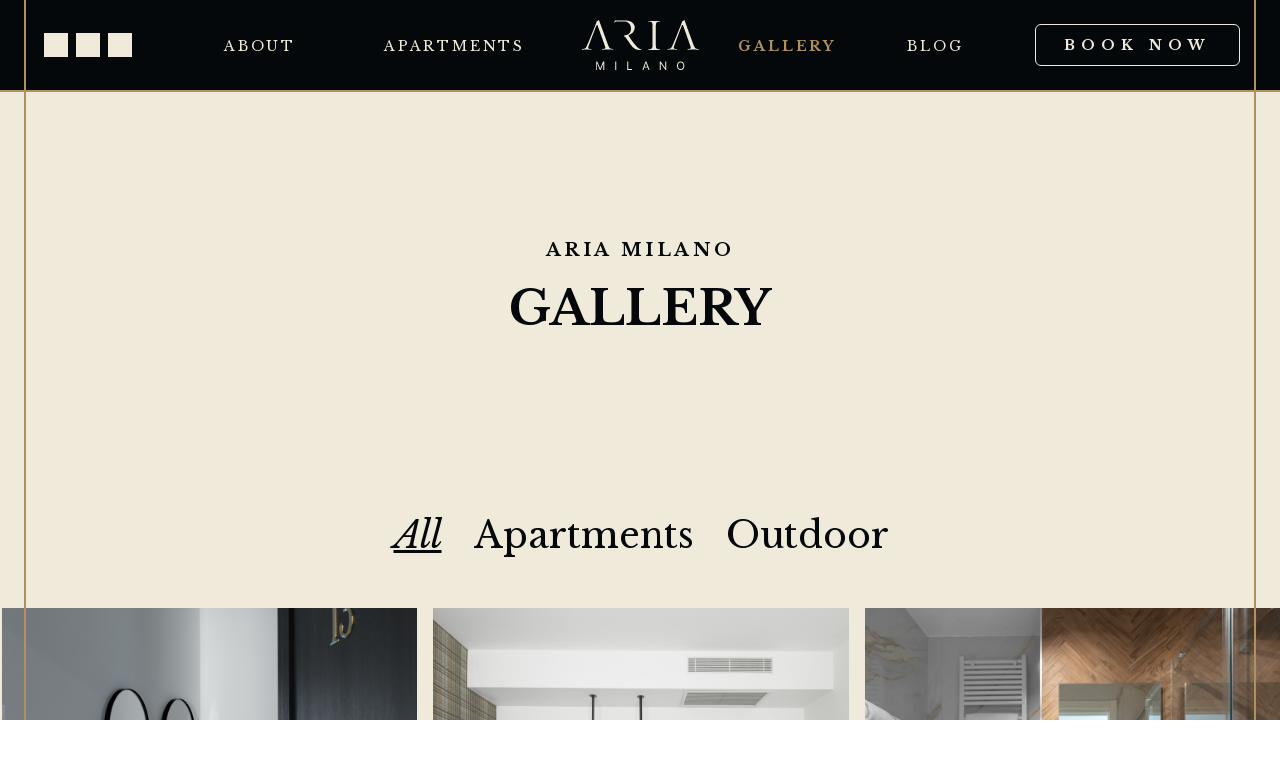

--- FILE ---
content_type: text/html; charset=utf-8
request_url: https://aria-milano.com/gallery
body_size: 4645
content:
<!DOCTYPE html><html lang="en"><head><meta charSet="utf-8"/><meta name="viewport" content="width=device-width, initial-scale=1"/><title>/gallery</title><meta property="og:title" content="/gallery"/><meta name="twitter:title" content="/gallery"/><meta property="og:locale" content="en"/><meta property="og:type" content="article"/><meta property="article:modified_time" content="2024-02-14T21:51:09Z"/><meta name="twitter:card" content="summary"/><link rel="stylesheet" href="/build/_assets/project-2GEHOK5X.css"/><link rel="stylesheet" href="/build/_assets/tailwind-R5ZUTN4T.css"/><link rel="stylesheet" href="/build/_assets/swiper.min-GC2YZV6T.css"/><link rel="stylesheet" href="/build/_assets/navigation.min-VMC6EQNC.css"/><link rel="stylesheet" href="/build/_assets/pagination.min-EFUVMILH.css"/><script>
          (function(m,e,w,s){c=m.createElement(e);c.onload=function(){
          Mews.D.apply(null,s)};c.async=1;c.src=w;t=m.getElementsByTagName(e)[0];t.parentNode.insertBefore(c,t);})
          (document,'script','https://app.mews.com/distributor/distributor.min.js',[['ebe02185-6313-45fa-95ad-c53e96acedac']]);
        </script></head><body dir="ltr"><div class="app-wrapper bg-light text-dark text-sans font-poppins grid grid-rows-app-wrapper"><div class="fixed w-full h-full z-[998] grid justify-items-center px-1 xxs:px-6 pointer-events-none"><div class="max-w-screen-2xl max-auto border-x border-x-2 border-gold w-full h-full pointer-events-none"></div></div><div><a class="rounded-2xl bg-accent text-primary absolute top-[-10000px] w-[1px] h-[1px] overflow-hidden 
          focus:absolute focus:w-fit focus:h-auto focus:top-1 rtl:right-1 ltr:left-1 px-2 py-4 z-[30000]" href="#main-content">Skip to Main Content</a></div><header class="sticky top-0 z-40 w-full mx-auto grid justify-items-center h-fit border-b-2 border-b-gold text-light bg-dark"><div class="mx-auto w-full py-5 px-11 lg:px-10 grid max-w-screen-2xl gap-x-8 items-center"><div class="lg:hidden grid grid-cols-1fr-auto items-center justify-items-center"><a href="/"><img src="https://www.datocms-assets.com/119173/1706306876-aria-milano-logo.svg" aria-label="Aria Milano logo" alt="Logo" width="118" height="50"/></a><button class="h-9 w-9 text-gold hover:bg-opacity-20 text-3xl cursor-pointer justify-center items-center flex lg:hidden justify-self-end" aria-label="Mobile menu" type="button" aria-haspopup="dialog" aria-expanded="false" aria-controls="radix-:R168p:" data-state="closed"><svg width="23" height="16" viewBox="0 0 23 16" fill="none" xmlns="http://www.w3.org/2000/svg"><path d="M0 1.00012H23" stroke="currentColor" stroke-width="2"></path><path d="M0 8.00012H23" stroke="currentColor" stroke-width="2"></path><path d="M0 15.0001H23" stroke="currentColor" stroke-width="2"></path></svg></button></div><nav class="hidden lg:grid grid-cols-1fr-auto-1fr place-items-center"><ul class="grid h-fit text-md gap-y-6 gap-x-8 items-center text-center lg:grid-flow-col w-full justify-items-start"><div class="w-full grid max-lg:justify-items-center justify-items-start"><ul class="flex flex-row gap-x-4 w-fit h-fit"><li><a target="_blank" href="https://www.linkedin.com/company/aria-collection/" class="w-8 h-8 grid place-items-center"><div style="mask:url(https://www.datocms-assets.com/119173/1706712984-ic_sharp-imnk.svg) no-repeat center / contain" class="w-6 h-6 bg-light"></div></a></li><li><a target="_blank" href="https://www.facebook.com/profile.php?id=100063812970343" class="w-8 h-8 grid place-items-center"><div style="mask:url(https://www.datocms-assets.com/119173/1706713018-ic_sharp-facebook.svg) no-repeat center / contain" class="w-6 h-6 bg-light"></div></a></li><li><a target="_blank" href="https://www.instagram.com/ariacollectiongroup/" class="w-8 h-8 grid place-items-center"><div style="mask:url(https://www.datocms-assets.com/119173/1706713025-mdi_instagram.svg) no-repeat center / contain" class="w-6 h-6 bg-light"></div></a></li></ul></div><div><a class="uppercase font-serif tracking-serif text-sm hover-effect text-light hover:text-gold" href="/about">About</a></div><div><a class="uppercase font-serif tracking-serif text-sm hover-effect text-light hover:text-gold" href="/apartments">Apartments</a></div></ul><a href="/"><img src="https://www.datocms-assets.com/119173/1706306876-aria-milano-logo.svg" aria-label="Aria Milano logo" alt="Logo" width="118" height="50"/></a><ul class="grid h-fit text-md gap-y-6 gap-x-8 items-center text-center lg:grid-flow-col w-full justify-items-end"><div><a aria-current="page" class="uppercase font-serif tracking-serif text-sm text-accent font-extrabold hover-effect text-gold" href="/gallery">Gallery</a></div><div><a class="uppercase font-serif tracking-serif text-sm hover-effect text-light hover:text-gold" href="/blog">Blog</a></div><div><div class="book_now"><a href="https://farneti8.kross.travel/" target="_blank" rel="noopener noreferrer" class=" btn-4  uppercase trans transition-all duration-300 font-serif tracking-[6px] border py-2.5 px-7 rounded-md border-light text-light hover:text-gold hover:border-gold text-light text-sm bg-accent  font-extrabold inline-block "><span>Book Now</span></a></div></div></ul></nav></div></header><main id="main-content" class="w-full bg-light"><div class="mx-auto h-full"><div><div class=" grid m-auto"><div class="mx-auto max-w-[1539px] mx-6 px-0.5 py-[75px] lg:py-36 grid justify-items-center gap-y-8 md:gap-y-12 false"><div class="mx-auto max-w-screen-2xl px-12 md:px-8 grid text-dark text-center m-auto gap-y-4 md:gap-y-8 !max-w-[900px]"><div class="grid gap-y-2.5 font-serif justify-items-center"><span class="text-sm md:text-lg font-semibold uppercase tracking-serif">Aria Milano</span><img/><h2 class="text-3xl md:text-5xl font-bold capitalize">GALLERY</h2></div><span class="font-light md:text-xl grid gap-y-6 "><p></p></span></div></div></div><div class=""><div class="mx-auto max-w-[1539px] mx-6 px-0.5 py-[75px] lg:py-36 grid justify-items-center gap-12 !pt-0 !pr-0"><div class="grid place-items-center"><div class="flex flex-wrap gap-4 mb-4 center"><button class="px-4 py-2 font-serif text-lg md:text-xl lg:text-4xl pb-9 transition-all  underline italic">All</button><button class="px-4 py-2 font-serif text-lg md:text-xl lg:text-4xl pb-9 transition-all  ">Apartments</button><button class="px-4 py-2 font-serif text-lg md:text-xl lg:text-4xl pb-9 transition-all  ">Outdoor</button></div><div><div class="grid grid-cols-3 gap-4"><img src="https://www.datocms-assets.com/119173/1706480884-dsc_6256-copy.png" alt="Room View Desk" class="w-full h-auto cursor-pointer"/><img src="https://www.datocms-assets.com/119173/1706480903-dsc_6556-copy.png" alt="Room image bad and door" class="w-full h-auto cursor-pointer"/><img src="https://www.datocms-assets.com/119173/1706480912-dsc_6566-copy.png" alt="Room View Shower" class="w-full h-auto cursor-pointer"/><img src="https://www.datocms-assets.com/119173/1706480916-dsc_6580-copy.png" alt="Room image sofa" class="w-full h-auto cursor-pointer"/><img src="https://www.datocms-assets.com/119173/1706480907-dsc_6558-copy.png" alt="Room image bad" class="w-full h-auto cursor-pointer"/><img src="https://www.datocms-assets.com/119173/1706480897-dsc_6553-copy.png" alt="Room image bad" class="w-full h-auto cursor-pointer"/><img src="https://www.datocms-assets.com/119173/1706480892-dsc_6551-copy.png" alt="Room image bad" class="w-full h-auto cursor-pointer"/><img src="https://www.datocms-assets.com/119173/1706480888-dsc_6546.png" alt="Room image bad" class="w-full h-auto cursor-pointer"/><img src="https://www.datocms-assets.com/119173/1706480880-dsc_6254-copy.png" alt="Room View Shower" class="w-full h-auto cursor-pointer"/><img src="https://www.datocms-assets.com/119173/1706480876-dsc_6253-copy.png" alt="Room View Desk" class="w-full h-auto cursor-pointer"/><img src="https://www.datocms-assets.com/119173/1706480871-dsc_6249-copy.png" alt="Room View Bad" class="w-full h-auto cursor-pointer"/><img src="https://www.datocms-assets.com/119173/1706480867-dsc_6248-copy.png" alt="Room View Bad" class="w-full h-auto cursor-pointer"/></div></div><div class="flex justify-center mt-10"><button class="px-4 py-2  opacity-50 cursor-not-allowed" disabled=""><div class="rotate-180"><svg width="17" height="18" viewBox="0 0 17 18" fill="none" xmlns="http://www.w3.org/2000/svg"><path d="M4.5 2L11.5037 9.00366L4.49988 16.0074" stroke="currentColor" stroke-width="2" stroke-linecap="square"></path></svg></div></button><button class="px-4 py-2 font-serif text-lg md:text-xl lg:text-2xl font-bold">1</button><button class="px-4 py-2 font-serif text-lg md:text-xl lg:text-2xl border-gray-300">2</button><button class="px-4 py-2 font-serif text-lg md:text-xl lg:text-2xl border-gray-300">3</button><button class="px-4 py-2 "><svg width="17" height="18" viewBox="0 0 17 18" fill="none" xmlns="http://www.w3.org/2000/svg"><path d="M4.5 2L11.5037 9.00366L4.49988 16.0074" stroke="currentColor" stroke-width="2" stroke-linecap="square"></path></svg></button></div></div></div></div></div></div></main><footer class="w-full bg-dark text-gold"><div class="mx-auto text-xs justify-items-center md:text-md max-w-screen-2xl pt-12 py-7 px-4 lg:px-12 w-full grid lg:grid-cols-3 items-end gap-y-6 md:gap-y-4"><div class="grid md:justify-self-start"><div class="mx-auto text-center text-xs md:text-md font-serif md:font-sans grid gap-1 md:justify-self-start"><a href="https://www.google.com/maps/search/?api=1&amp;query=Via%20Rodolfo%20Farneti%208%2C%20Milano%2C%20Italy" target="_blank" rel="noopener noreferrer"><span>Via Rodolfo Farneti 8<!-- -->,</span><div><span>Milano<!-- -->,</span><span>Italy</span></div></a></div></div><div class="hidden md:grid"><div class="grid text-center gap-1 w-fit capitalize lg:justify-self-center text-md "><span>© aria collection 2024</span></div></div><div class="grid text-center gap-1 w-fit lg:justify-self-end "><a href="/cdn-cgi/l/email-protection#9cf5f2faf3dcfdeef5fdb1f1f5b2fff3f1"><span><span class="__cf_email__" data-cfemail="e58c8b838aa584978c84c8888ccb868a88">[email&#160;protected]</span></span></a><a href="tel:+39 345 7811451"><span>+39 345 7811451</span></a></div><div class=" md:hidden"><div class="grid text-center gap-1 w-fit capitalize lg:justify-self-center text-md "><span>© aria collection 2024</span></div></div></div></footer></div><script data-cfasync="false" src="/cdn-cgi/scripts/5c5dd728/cloudflare-static/email-decode.min.js"></script><script>((STORAGE_KEY, restoreKey) => {
    if (!window.history.state || !window.history.state.key) {
      let key = Math.random().toString(32).slice(2);
      window.history.replaceState({
        key
      }, "");
    }
    try {
      let positions = JSON.parse(sessionStorage.getItem(STORAGE_KEY) || "{}");
      let storedY = positions[restoreKey || window.history.state.key];
      if (typeof storedY === "number") {
        window.scrollTo(0, storedY);
      }
    } catch (error) {
      console.error(error);
      sessionStorage.removeItem(STORAGE_KEY);
    }
  })("positions", null)</script><link rel="modulepreload" href="/build/manifest-CA013A9A.js"/><link rel="modulepreload" href="/build/entry.client-OLIY6U6B.js"/><link rel="modulepreload" href="/build/_shared/chunk-PLWLWX2A.js"/><link rel="modulepreload" href="/build/_shared/chunk-NR5QZJLH.js"/><link rel="modulepreload" href="/build/_shared/chunk-7ZSQYYGQ.js"/><link rel="modulepreload" href="/build/_shared/chunk-G5WX4PPA.js"/><link rel="modulepreload" href="/build/_shared/chunk-CVM2RNFO.js"/><link rel="modulepreload" href="/build/root-I625PPNV.js"/><link rel="modulepreload" href="/build/_shared/chunk-XAJ2GEX5.js"/><link rel="modulepreload" href="/build/routes/$-EZHMJPGQ.js"/><script>window.__remixContext = {"url":"/gallery","state":{"loaderData":{"root":{"global":{"logo":{"url":"https://www.datocms-assets.com/119173/1706306876-aria-milano-logo.svg","alt":"Aria Milano logo","width":118,"height":50},"navlinks":[{"id":"bvvzVIu7Q6iTz5_lLFllCQ","_modelApiKey":"sociallinksblock"},{"id":"WvQUyolKThCzpEnuXC9GVQ","_modelApiKey":"navlink","link":{"url":"/about"},"text":"About"},{"id":"euV2U3BRR9SuAk81dgJYQQ","_modelApiKey":"navlink","link":{"url":"/apartments"},"text":"Apartments"},{"id":"U4yfVj_LQWSVZ68aGpESHg","_modelApiKey":"navlink","link":{"url":"/gallery"},"text":"Gallery"},{"id":"X3RjXRC_SE297p-mRysH0g","_modelApiKey":"navlink","link":{"url":"/blog"},"text":"Blog"},{"_modelApiKey":"booknowbutton","id":"NpCCyV9_T56oRj4W9K0Dqg","text":"Book Now"}],"sociallinks":[{"url":"https://www.linkedin.com/company/aria-collection/","icon":{"url":"https://www.datocms-assets.com/119173/1706712984-ic_sharp-imnk.svg","alt":null}},{"url":"https://www.facebook.com/profile.php?id=100063812970343","icon":{"url":"https://www.datocms-assets.com/119173/1706713018-ic_sharp-facebook.svg","alt":null}},{"url":"https://www.instagram.com/ariacollectiongroup/","icon":{"url":"https://www.datocms-assets.com/119173/1706713025-mdi_instagram.svg","alt":null}}],"contactusrecipients":[{"contactusrecipient":"Info@aria-mi.com"}],"footer":{"_modelApiKey":"addressandcontactdetail","id":"bpdrVbaJT3eqjicusrph8A","email":"info@aria-mi.com","phonenumber":"+39 345 7811451","street":"Via Rodolfo Farneti 8","country":"Italy","city":"Milano"}},"PROJECT":"MILANO","locale":"en","dir":"ltr"},"routes/$":{"url":"/gallery","_seoMetaTags":[{"content":"/gallery","tag":"title","attributes":null},{"content":null,"tag":"meta","attributes":{"property":"og:title","content":"/gallery"}},{"content":null,"tag":"meta","attributes":{"name":"twitter:title","content":"/gallery"}},{"content":null,"tag":"meta","attributes":{"property":"og:locale","content":"en"}},{"content":null,"tag":"meta","attributes":{"property":"og:type","content":"article"}},{"content":null,"tag":"meta","attributes":{"property":"article:modified_time","content":"2024-02-14T21:51:09Z"}},{"content":null,"tag":"meta","attributes":{"name":"twitter:card","content":"summary"}}],"metatags":{"title":"","description":"","image":null},"content":[{"_modelApiKey":"toptitletextandbutton","id":"Kssg8b51TE-HuB8vU6AvMA","toptext":"Aria Milano","title":"GALLERY","isdarkbackground":false,"nopadding":false,"logo":null,"text":{"value":{"schema":"dast","document":{"type":"root","children":[{"type":"paragraph","children":[{"type":"span","value":""}]}]}}},"logos":null,"buttontext":"","buttonurl":""},{"_modelApiKey":"gallerypage","id":"eaxYOGBvQj-1uu_ZYyrhLg","images":[{"title":"Apartments","image":[{"url":"https://www.datocms-assets.com/119173/1706480884-dsc_6256-copy.png","alt":"Room View Desk"},{"url":"https://www.datocms-assets.com/119173/1706480903-dsc_6556-copy.png","alt":"Room image bad and door"},{"url":"https://www.datocms-assets.com/119173/1706480912-dsc_6566-copy.png","alt":"Room View Shower"},{"url":"https://www.datocms-assets.com/119173/1706480916-dsc_6580-copy.png","alt":"Room image sofa"},{"url":"https://www.datocms-assets.com/119173/1706480907-dsc_6558-copy.png","alt":"Room image bad"},{"url":"https://www.datocms-assets.com/119173/1706480897-dsc_6553-copy.png","alt":"Room image bad"},{"url":"https://www.datocms-assets.com/119173/1706480892-dsc_6551-copy.png","alt":"Room image bad"},{"url":"https://www.datocms-assets.com/119173/1706480888-dsc_6546.png","alt":"Room image bad"},{"url":"https://www.datocms-assets.com/119173/1706480880-dsc_6254-copy.png","alt":"Room View Shower"},{"url":"https://www.datocms-assets.com/119173/1706480876-dsc_6253-copy.png","alt":"Room View Desk"},{"url":"https://www.datocms-assets.com/119173/1706480871-dsc_6249-copy.png","alt":"Room View Bad"},{"url":"https://www.datocms-assets.com/119173/1706480867-dsc_6248-copy.png","alt":"Room View Bad"},{"url":"https://www.datocms-assets.com/119173/1706480862-dsc_6245.png","alt":"Room View"},{"url":"https://www.datocms-assets.com/119173/1706533658-apartment-2.png","alt":"Luxury Room for 2 Guests"},{"url":"https://www.datocms-assets.com/119173/1706533645-apartment-1.png","alt":"Cosy \u0026 Young Room for 2 Guests"}]},{"title":"Outdoor","image":[{"url":"https://www.datocms-assets.com/119173/1706480916-dsc_6580-copy.png","alt":"Room image sofa"},{"url":"https://www.datocms-assets.com/119173/1706480912-dsc_6566-copy.png","alt":"Room View Shower"},{"url":"https://www.datocms-assets.com/119173/1706480907-dsc_6558-copy.png","alt":"Room image bad"},{"url":"https://www.datocms-assets.com/119173/1706480903-dsc_6556-copy.png","alt":"Room image bad and door"},{"url":"https://www.datocms-assets.com/119173/1706480897-dsc_6553-copy.png","alt":"Room image bad"},{"url":"https://www.datocms-assets.com/119173/1706480892-dsc_6551-copy.png","alt":"Room image bad"},{"url":"https://www.datocms-assets.com/119173/1706480888-dsc_6546.png","alt":"Room image bad"},{"url":"https://www.datocms-assets.com/119173/1706480884-dsc_6256-copy.png","alt":"Room View Desk"},{"url":"https://www.datocms-assets.com/119173/1706480880-dsc_6254-copy.png","alt":"Room View Shower"},{"url":"https://www.datocms-assets.com/119173/1706480876-dsc_6253-copy.png","alt":"Room View Desk"},{"url":"https://www.datocms-assets.com/119173/1706480871-dsc_6249-copy.png","alt":"Room View Bad"},{"url":"https://www.datocms-assets.com/119173/1706480867-dsc_6248-copy.png","alt":"Room View Bad"},{"url":"https://www.datocms-assets.com/119173/1706480862-dsc_6245.png","alt":"Room View"},{"url":"https://www.datocms-assets.com/119173/1706533658-apartment-2.png","alt":"Luxury Room for 2 Guests"},{"url":"https://www.datocms-assets.com/119173/1706533645-apartment-1.png","alt":"Cosy \u0026 Young Room for 2 Guests"}]}]}]}},"actionData":null,"errors":null},"future":{"v3_fetcherPersist":false,"v3_relativeSplatPath":false}};</script><script type="module" async="">import "/build/manifest-CA013A9A.js";
import * as route0 from "/build/root-I625PPNV.js";
import * as route1 from "/build/routes/$-EZHMJPGQ.js";
window.__remixRouteModules = {"root":route0,"routes/$":route1};

import("/build/entry.client-OLIY6U6B.js");</script><script defer src="https://static.cloudflareinsights.com/beacon.min.js/vcd15cbe7772f49c399c6a5babf22c1241717689176015" integrity="sha512-ZpsOmlRQV6y907TI0dKBHq9Md29nnaEIPlkf84rnaERnq6zvWvPUqr2ft8M1aS28oN72PdrCzSjY4U6VaAw1EQ==" data-cf-beacon='{"version":"2024.11.0","token":"c17ada5f734d4a208532290b4653b95f","r":1,"server_timing":{"name":{"cfCacheStatus":true,"cfEdge":true,"cfExtPri":true,"cfL4":true,"cfOrigin":true,"cfSpeedBrain":true},"location_startswith":null}}' crossorigin="anonymous"></script>
</body></html>

--- FILE ---
content_type: text/css; charset=UTF-8
request_url: https://aria-milano.com/build/_assets/project-2GEHOK5X.css
body_size: -750
content:
:root{--dark: 5 8 11;--light: 239 234 218;--gold: 176 144 93;--success: 122 141 209;--error: 232 105 86}


--- FILE ---
content_type: text/css; charset=UTF-8
request_url: https://aria-milano.com/build/_assets/tailwind-R5ZUTN4T.css
body_size: 4418
content:
@import"https://fonts.googleapis.com/css2?family=Libre+Baskerville:ital,wght@0,400;0,700;1,400&family=Merriweather+Sans:wght@300;400;700&display=swap";@import"https://fonts.googleapis.com/css2?family=Italianno&display=swap";*,:before,:after{box-sizing:border-box;border-width:0;border-style:solid;border-color:currentColor}:before,:after{--tw-content: ""}html,:host{line-height:1.5;-webkit-text-size-adjust:100%;-moz-tab-size:4;tab-size:4;font-family:Merriweather Sans,sans-serif;font-feature-settings:normal;font-variation-settings:normal;-webkit-tap-highlight-color:transparent}body{margin:0;line-height:inherit}hr{height:0;color:inherit;border-top-width:1px}abbr:where([title]){text-decoration:underline dotted}h1,h2,h3,h4,h5,h6{font-size:inherit;font-weight:inherit}a{color:inherit;text-decoration:inherit}b,strong{font-weight:bolder}code,kbd,samp,pre{font-family:ui-monospace,SFMono-Regular,Menlo,Monaco,Consolas,Liberation Mono,Courier New,monospace;font-feature-settings:normal;font-variation-settings:normal;font-size:1em}small{font-size:80%}sub,sup{font-size:75%;line-height:0;position:relative;vertical-align:baseline}sub{bottom:-.25em}sup{top:-.5em}table{text-indent:0;border-color:inherit;border-collapse:collapse}button,input,optgroup,select,textarea{font-family:inherit;font-feature-settings:inherit;font-variation-settings:inherit;font-size:100%;font-weight:inherit;line-height:inherit;color:inherit;margin:0;padding:0}button,select{text-transform:none}button,[type=button],[type=reset],[type=submit]{-webkit-appearance:button;background-color:transparent;background-image:none}:-moz-focusring{outline:auto}:-moz-ui-invalid{box-shadow:none}progress{vertical-align:baseline}::-webkit-inner-spin-button,::-webkit-outer-spin-button{height:auto}[type=search]{-webkit-appearance:textfield;outline-offset:-2px}::-webkit-search-decoration{-webkit-appearance:none}::-webkit-file-upload-button{-webkit-appearance:button;font:inherit}summary{display:list-item}blockquote,dl,dd,h1,h2,h3,h4,h5,h6,hr,figure,p,pre{margin:0}fieldset{margin:0;padding:0}legend{padding:0}ol,ul,menu{list-style:none;margin:0;padding:0}dialog{padding:0}textarea{resize:vertical}input::placeholder,textarea::placeholder{opacity:1;color:#9ca3af}button,[role=button]{cursor:pointer}:disabled{cursor:default}img,svg,video,canvas,audio,iframe,embed,object{display:block;vertical-align:middle}img,video{max-width:100%;height:auto}[hidden]{display:none}*,:before,:after{--tw-border-spacing-x: 0;--tw-border-spacing-y: 0;--tw-translate-x: 0;--tw-translate-y: 0;--tw-rotate: 0;--tw-skew-x: 0;--tw-skew-y: 0;--tw-scale-x: 1;--tw-scale-y: 1;--tw-pan-x: ;--tw-pan-y: ;--tw-pinch-zoom: ;--tw-scroll-snap-strictness: proximity;--tw-gradient-from-position: ;--tw-gradient-via-position: ;--tw-gradient-to-position: ;--tw-ordinal: ;--tw-slashed-zero: ;--tw-numeric-figure: ;--tw-numeric-spacing: ;--tw-numeric-fraction: ;--tw-ring-inset: ;--tw-ring-offset-width: 0px;--tw-ring-offset-color: #fff;--tw-ring-color: rgb(59 130 246 / .5);--tw-ring-offset-shadow: 0 0 #0000;--tw-ring-shadow: 0 0 #0000;--tw-shadow: 0 0 #0000;--tw-shadow-colored: 0 0 #0000;--tw-blur: ;--tw-brightness: ;--tw-contrast: ;--tw-grayscale: ;--tw-hue-rotate: ;--tw-invert: ;--tw-saturate: ;--tw-sepia: ;--tw-drop-shadow: ;--tw-backdrop-blur: ;--tw-backdrop-brightness: ;--tw-backdrop-contrast: ;--tw-backdrop-grayscale: ;--tw-backdrop-hue-rotate: ;--tw-backdrop-invert: ;--tw-backdrop-opacity: ;--tw-backdrop-saturate: ;--tw-backdrop-sepia: }::backdrop{--tw-border-spacing-x: 0;--tw-border-spacing-y: 0;--tw-translate-x: 0;--tw-translate-y: 0;--tw-rotate: 0;--tw-skew-x: 0;--tw-skew-y: 0;--tw-scale-x: 1;--tw-scale-y: 1;--tw-pan-x: ;--tw-pan-y: ;--tw-pinch-zoom: ;--tw-scroll-snap-strictness: proximity;--tw-gradient-from-position: ;--tw-gradient-via-position: ;--tw-gradient-to-position: ;--tw-ordinal: ;--tw-slashed-zero: ;--tw-numeric-figure: ;--tw-numeric-spacing: ;--tw-numeric-fraction: ;--tw-ring-inset: ;--tw-ring-offset-width: 0px;--tw-ring-offset-color: #fff;--tw-ring-color: rgb(59 130 246 / .5);--tw-ring-offset-shadow: 0 0 #0000;--tw-ring-shadow: 0 0 #0000;--tw-shadow: 0 0 #0000;--tw-shadow-colored: 0 0 #0000;--tw-blur: ;--tw-brightness: ;--tw-contrast: ;--tw-grayscale: ;--tw-hue-rotate: ;--tw-invert: ;--tw-saturate: ;--tw-sepia: ;--tw-drop-shadow: ;--tw-backdrop-blur: ;--tw-backdrop-brightness: ;--tw-backdrop-contrast: ;--tw-backdrop-grayscale: ;--tw-backdrop-hue-rotate: ;--tw-backdrop-invert: ;--tw-backdrop-opacity: ;--tw-backdrop-saturate: ;--tw-backdrop-sepia: }.sr-only{position:absolute;width:1px;height:1px;padding:0;margin:-1px;overflow:hidden;clip:rect(0,0,0,0);white-space:nowrap;border-width:0}.pointer-events-none{pointer-events:none}.fixed{position:fixed}.absolute{position:absolute}.relative{position:relative}.sticky{position:sticky}.inset-0{inset:0}.bottom-3{bottom:.75rem}.right-2{right:.5rem}.right-3{right:.75rem}.top-0{top:0}.top-2{top:.5rem}.top-3{top:.75rem}.top-\[-10000px\]{top:-10000px}.z-40{z-index:40}.z-50{z-index:50}.z-\[30000\]{z-index:30000}.z-\[998\]{z-index:998}.z-\[9999\]{z-index:9999}.m-auto{margin:auto}.mx-4{margin-left:1rem;margin-right:1rem}.mx-6{margin-left:1.5rem;margin-right:1.5rem}.mx-auto{margin-left:auto;margin-right:auto}.my-2{margin-top:.5rem;margin-bottom:.5rem}.my-8{margin-top:2rem;margin-bottom:2rem}.mb-4{margin-bottom:1rem}.ml-4{margin-left:1rem}.mt-10{margin-top:2.5rem}.mt-2{margin-top:.5rem}.mt-3{margin-top:.75rem}.mt-4{margin-top:1rem}.\!block{display:block!important}.block{display:block}.inline-block{display:inline-block}.flex{display:flex}.grid{display:grid}.hidden{display:none}.\!h-6{height:1.5rem!important}.h-12{height:3rem}.h-6{height:1.5rem}.h-8{height:2rem}.h-9{height:2.25rem}.h-\[1px\]{height:1px}.h-\[65vh\]{height:65vh}.h-\[92vw\]{height:92vw}.h-auto{height:auto}.h-fit{height:fit-content}.h-full{height:100%}.max-h-0{max-height:0px}.max-h-\[600px\]{max-height:600px}.max-h-\[700px\]{max-height:700px}.max-h-\[800px\]{max-height:800px}.\!w-6{width:1.5rem!important}.w-12{width:3rem}.w-6{width:1.5rem}.w-8{width:2rem}.w-9{width:2.25rem}.w-\[1px\]{width:1px}.w-\[247px\]{width:247px}.w-\[70\%\]{width:70%}.w-\[70vw\]{width:70vw}.w-\[94vw\]{width:94vw}.w-fit{width:fit-content}.w-full{width:100%}.\!max-w-\[900px\]{max-width:900px!important}.max-w-\[1539px\]{max-width:1539px}.max-w-\[180px\]{max-width:180px}.max-w-\[400px\]{max-width:400px}.max-w-\[800px\]{max-width:800px}.max-w-\[946px\]{max-width:946px}.max-w-screen-2xl{max-width:1536px}.max-w-screen-lg{max-width:1024px}.flex-grow{flex-grow:1}.\!rotate-180{--tw-rotate: 180deg !important;transform:translate(var(--tw-translate-x),var(--tw-translate-y)) rotate(var(--tw-rotate)) skew(var(--tw-skew-x)) skewY(var(--tw-skew-y)) scaleX(var(--tw-scale-x)) scaleY(var(--tw-scale-y))!important}.rotate-180{--tw-rotate: 180deg;transform:translate(var(--tw-translate-x),var(--tw-translate-y)) rotate(var(--tw-rotate)) skew(var(--tw-skew-x)) skewY(var(--tw-skew-y)) scaleX(var(--tw-scale-x)) scaleY(var(--tw-scale-y))}.rotate-90{--tw-rotate: 90deg;transform:translate(var(--tw-translate-x),var(--tw-translate-y)) rotate(var(--tw-rotate)) skew(var(--tw-skew-x)) skewY(var(--tw-skew-y)) scaleX(var(--tw-scale-x)) scaleY(var(--tw-scale-y))}@keyframes spin{to{transform:rotate(360deg)}}.animate-spin{animation:spin 1s linear infinite}.cursor-not-allowed{cursor:not-allowed}.cursor-pointer{cursor:pointer}.grid-flow-col{grid-auto-flow:column}.grid-cols-1{grid-template-columns:repeat(1,minmax(0,1fr))}.grid-cols-1fr-auto{grid-template-columns:1fr auto}.grid-cols-1fr-auto-1fr{grid-template-columns:1fr auto 1fr}.grid-cols-2{grid-template-columns:repeat(2,minmax(0,1fr))}.grid-cols-3{grid-template-columns:repeat(3,minmax(0,1fr))}.grid-cols-auto-1fr{grid-template-columns:auto 1fr}.grid-cols-auto-auto-auto-1fr{grid-template-columns:auto auto auto 1fr}.grid-rows-app-wrapper{grid-template-rows:auto auto 1fr auto}.grid-rows-auto-1fr{grid-template-rows:auto 1fr}.flex-row{flex-direction:row}.flex-col{flex-direction:column}.flex-col-reverse{flex-direction:column-reverse}.flex-wrap{flex-wrap:wrap}.place-items-center{place-items:center}.items-end{align-items:flex-end}.items-center{align-items:center}.justify-center{justify-content:center}.justify-between{justify-content:space-between}.justify-items-start{justify-items:start}.justify-items-end{justify-items:end}.\!justify-items-center{justify-items:center!important}.justify-items-center{justify-items:center}.gap-1{gap:.25rem}.gap-10{gap:2.5rem}.gap-12{gap:3rem}.gap-2{gap:.5rem}.gap-24{gap:6rem}.gap-3{gap:.75rem}.gap-4{gap:1rem}.gap-5{gap:1.25rem}.gap-8{gap:2rem}.gap-x-12{column-gap:3rem}.gap-x-2{column-gap:.5rem}.gap-x-4{column-gap:1rem}.gap-x-5{column-gap:1.25rem}.gap-x-8{column-gap:2rem}.gap-y-12{row-gap:3rem}.gap-y-2{row-gap:.5rem}.gap-y-2\.5{row-gap:.625rem}.gap-y-4{row-gap:1rem}.gap-y-6{row-gap:1.5rem}.gap-y-8{row-gap:2rem}.self-end{align-self:flex-end}.justify-self-end{justify-self:end}.justify-self-center{justify-self:center}.overflow-hidden{overflow:hidden}.overflow-y-scroll{overflow-y:scroll}.rounded{border-radius:.25rem}.rounded-2xl{border-radius:1rem}.rounded-lg{border-radius:.5rem}.rounded-md{border-radius:.375rem}.rounded-xl{border-radius:.75rem}.border{border-width:1px}.border-2{border-width:2px}.border-x{border-left-width:1px;border-right-width:1px}.border-x-2{border-left-width:2px;border-right-width:2px}.border-b{border-bottom-width:1px}.border-b-2{border-bottom-width:2px}.border-t{border-top-width:1px}.border-dark{--tw-border-opacity: 1;border-color:rgb(var(--dark) / var(--tw-border-opacity))}.border-gold{--tw-border-opacity: 1;border-color:rgb(var(--gold) / var(--tw-border-opacity))}.border-light{--tw-border-opacity: 1;border-color:rgb(var(--light) / var(--tw-border-opacity))}.border-b-dark{--tw-border-opacity: 1;border-bottom-color:rgb(var(--dark) / var(--tw-border-opacity))}.border-b-gold{--tw-border-opacity: 1;border-bottom-color:rgb(var(--gold) / var(--tw-border-opacity))}.bg-\[transparent\]{background-color:transparent}.bg-dark{--tw-bg-opacity: 1;background-color:rgb(var(--dark) / var(--tw-bg-opacity))}.bg-dark\/90{background-color:rgb(var(--dark) / .9)}.bg-light{--tw-bg-opacity: 1;background-color:rgb(var(--light) / var(--tw-bg-opacity))}.bg-light\/90{background-color:rgb(var(--light) / .9)}.bg-opacity-50{--tw-bg-opacity: .5}.p-2{padding:.5rem}.p-2\.5{padding:.625rem}.p-4{padding:1rem}.px-0{padding-left:0;padding-right:0}.px-0\.5{padding-left:.125rem;padding-right:.125rem}.px-1{padding-left:.25rem;padding-right:.25rem}.px-11{padding-left:2.75rem;padding-right:2.75rem}.px-12{padding-left:3rem;padding-right:3rem}.px-2{padding-left:.5rem;padding-right:.5rem}.px-4{padding-left:1rem;padding-right:1rem}.px-6{padding-left:1.5rem;padding-right:1.5rem}.px-7{padding-left:1.75rem;padding-right:1.75rem}.py-12{padding-top:3rem;padding-bottom:3rem}.py-2{padding-top:.5rem;padding-bottom:.5rem}.py-2\.5{padding-top:.625rem;padding-bottom:.625rem}.py-24{padding-top:6rem;padding-bottom:6rem}.py-3{padding-top:.75rem;padding-bottom:.75rem}.py-3\.5{padding-top:.875rem;padding-bottom:.875rem}.py-4{padding-top:1rem;padding-bottom:1rem}.py-5{padding-top:1.25rem;padding-bottom:1.25rem}.py-7{padding-top:1.75rem;padding-bottom:1.75rem}.py-8{padding-top:2rem;padding-bottom:2rem}.py-\[75px\]{padding-top:75px;padding-bottom:75px}.\!pb-0{padding-bottom:0!important}.\!pr-0{padding-right:0!important}.\!pt-0{padding-top:0!important}.pb-0{padding-bottom:0}.pb-12{padding-bottom:3rem}.pb-24{padding-bottom:6rem}.pb-6{padding-bottom:1.5rem}.pb-8{padding-bottom:2rem}.pb-9{padding-bottom:2.25rem}.pl-8{padding-left:2rem}.pt-12{padding-top:3rem}.pt-14{padding-top:3.5rem}.pt-20{padding-top:5rem}.pt-24{padding-top:6rem}.pt-6{padding-top:1.5rem}.text-center{text-align:center}.font-italianno{font-family:Italianno,serif}.font-sans{font-family:Merriweather Sans,sans-serif}.font-serif{font-family:Libre Baskerville,serif}.text-2xl{font-size:1.5rem;line-height:2rem}.text-3xl{font-size:1.875rem;line-height:2.25rem}.text-4xl{font-size:2.25rem;line-height:2.5rem}.text-5xl{font-size:3rem;line-height:1}.text-6xl{font-size:3.75rem;line-height:1}.text-lg{font-size:1.125rem;line-height:1.75rem}.text-sm{font-size:.875rem;line-height:1.25rem}.text-xl{font-size:1.25rem;line-height:1.75rem}.text-xs{font-size:.75rem;line-height:1rem}.font-bold{font-weight:700}.font-extrabold{font-weight:800}.font-light{font-weight:300}.font-semibold{font-weight:600}.font-thin{font-weight:100}.uppercase{text-transform:uppercase}.capitalize{text-transform:capitalize}.italic{font-style:italic}.leading-\[6px\]{line-height:6px}.tracking-\[6px\]{letter-spacing:6px}.tracking-serif{letter-spacing:.2em}.tracking-wide{letter-spacing:.025em}.tracking-wider{letter-spacing:.05em}.tracking-widest{letter-spacing:.1em}.text-dark{--tw-text-opacity: 1;color:rgb(var(--dark) / var(--tw-text-opacity))}.text-error{--tw-text-opacity: 1;color:rgb(var(--error) / var(--tw-text-opacity))}.text-gold{--tw-text-opacity: 1;color:rgb(var(--gold) / var(--tw-text-opacity))}.text-light{--tw-text-opacity: 1;color:rgb(var(--light) / var(--tw-text-opacity))}.underline{text-decoration-line:underline}.placeholder-dark::placeholder{--tw-placeholder-opacity: 1;color:rgb(var(--dark) / var(--tw-placeholder-opacity))}.opacity-50{opacity:.5}.filter{filter:var(--tw-blur) var(--tw-brightness) var(--tw-contrast) var(--tw-grayscale) var(--tw-hue-rotate) var(--tw-invert) var(--tw-saturate) var(--tw-sepia) var(--tw-drop-shadow)}.transition{transition-property:color,background-color,border-color,text-decoration-color,fill,stroke,opacity,box-shadow,transform,filter,backdrop-filter;transition-timing-function:cubic-bezier(.4,0,.2,1);transition-duration:.15s}.transition-all{transition-property:all;transition-timing-function:cubic-bezier(.4,0,.2,1);transition-duration:.15s}.duration-300{transition-duration:.3s}.duration-500{transition-duration:.5s}.ease-in-out{transition-timing-function:cubic-bezier(.4,0,.2,1)}html{min-height:100%!important;height:100%;scroll-behavior:smooth}body{min-height:100%!important;height:100%}*{outline-color:rgb(var(--primary))}.app-wrapper{min-height:-webkit-fill-available}.blocks{display:grid;grid-template-columns:[main-start] auto [content-start] minmax(max-content,1536px) [content-end] auto [main-end]}.narrow{grid-column-start:content-start;grid-column-end:content-end}.wide{grid-column-start:main-start;grid-column-end:main-end}::-webkit-scrollbar{width:6px;height:6px}::-webkit-scrollbar-track{box-shadow:inset 0 0 5px rgb(var(--gray))}::-webkit-scrollbar-thumb{background:rgb(var(--accent));border-radius:10px}::-webkit-scrollbar-thumb:hover{background:rgb(var(--accent-dark))}input{border-radius:0}input[type=input],input[type=text]{-webkit-appearance:none}.p-inline-start-4{padding-inline-start:1rem}.p-inline-start-3{padding-inline-start:.75rem}.p-inline-start-2{padding-inline-start:.5rem}.p-inline-start-1{padding-inline-start:.25rem}.hover-effect{transition:color 1s ease}.rdp-cell{border:1px #000;padding:0}.rdp-cell:hover{background-color:#d7af72;color:#fff;cursor:pointer;transition:.5s}.rdp-tbody{border-radius:10px;border:1px solid var(--Deep-Dark-Night, #05080b);background:rgba(239,234,218,.85);box-shadow:0 2.767px 2.214px #00000005,0 6.65px 5.32px #00000008,0 12.522px 10.017px #0000000a,0 22.336px 17.869px #0000000a,0 41.778px 33.422px #0000000d,0 100px 80px #00000012}.rdp-button{border:1px solid #000;display:block;width:100%;height:100%;text-align:center;margin:0;padding:10px}.rdp-day_selected{background-color:#000;color:#fff}.rdp-month{z-index:99;position:absolute;color:#000;font-family:serif;font-weight:700;padding:30px!important;border:1px solid var(--Deep-Dark-Night, #05080b);background:rgba(239,234,218,.85);border-radius:10px}.rdp-head_cell{padding-bottom:8px}.collapse_text li{list-style-type:disc;margin-left:2em}.swiper-pagination{top:1500px}.swiper-pagination-bullet{background-color:#d7af72!important}.contact_us_text h1{font-size:40px;font-weight:600;padding-bottom:20px}@media screen and (max-width: 768px){.contact_us_text h1{font-size:24px;padding-bottom:10px}}.rdp-day_disabled{color:#d3d3d3;pointer-events:none!important;background-color:#f5f5f5}.rdp-day_disabled:hover{background-color:#f5f5f5}.hover\:border-gold:hover{--tw-border-opacity: 1;border-color:rgb(var(--gold) / var(--tw-border-opacity))}.hover\:bg-dark:hover{--tw-bg-opacity: 1;background-color:rgb(var(--dark) / var(--tw-bg-opacity))}.hover\:bg-gold:hover{--tw-bg-opacity: 1;background-color:rgb(var(--gold) / var(--tw-bg-opacity))}.hover\:bg-opacity-20:hover{--tw-bg-opacity: .2}.hover\:text-dark\/50:hover{color:rgb(var(--dark) / .5)}.hover\:text-gold:hover{--tw-text-opacity: 1;color:rgb(var(--gold) / var(--tw-text-opacity))}.hover\:text-light:hover{--tw-text-opacity: 1;color:rgb(var(--light) / var(--tw-text-opacity))}.focus\:absolute:focus{position:absolute}.focus\:top-1:focus{top:.25rem}.focus\:h-auto:focus{height:auto}.focus\:w-fit:focus{width:fit-content}.focus\:outline-none:focus{outline:2px solid transparent;outline-offset:2px}@media not all and (min-width: 1024px){.max-lg\:justify-items-center{justify-items:center}}@media (min-width: 375px){.xxs\:px-6{padding-left:1.5rem;padding-right:1.5rem}}@media (min-width: 640px){.sm\:justify-self-start{justify-self:start}}@media (min-width: 768px){.md\:ml-6{margin-left:1.5rem}.md\:mr-6{margin-right:1.5rem}.md\:flex{display:flex}.md\:grid{display:grid}.md\:hidden{display:none}.md\:h-12{height:3rem}.md\:h-\[50vh\]{height:50vh}.md\:w-\[87vw\]{width:87vw}.md\:grid-cols-3{grid-template-columns:repeat(3,minmax(0,1fr))}.md\:grid-cols-4{grid-template-columns:repeat(4,minmax(0,1fr))}.md\:grid-cols-auto-1fr{grid-template-columns:auto 1fr}.md\:gap-x-20{column-gap:5rem}.md\:gap-y-12{row-gap:3rem}.md\:gap-y-4{row-gap:1rem}.md\:gap-y-8{row-gap:2rem}.md\:justify-self-start{justify-self:start}.md\:px-12{padding-left:3rem;padding-right:3rem}.md\:px-4{padding-left:1rem;padding-right:1rem}.md\:px-8{padding-left:2rem;padding-right:2rem}.md\:py-20{padding-top:5rem;padding-bottom:5rem}.md\:font-sans{font-family:Merriweather Sans,sans-serif}.md\:\!text-6xl{font-size:3.75rem!important;line-height:1!important}.md\:text-2xl{font-size:1.5rem;line-height:2rem}.md\:text-5xl{font-size:3rem;line-height:1}.md\:text-8xl{font-size:6rem;line-height:1}.md\:text-lg{font-size:1.125rem;line-height:1.75rem}.md\:text-xl{font-size:1.25rem;line-height:1.75rem}}@media (min-width: 1024px){.lg\:grid{display:grid}.lg\:hidden{display:none}.lg\:h-\[100vw\]{height:100vw}.lg\:grid-flow-col{grid-auto-flow:column}.lg\:grid-cols-2{grid-template-columns:repeat(2,minmax(0,1fr))}.lg\:grid-cols-3{grid-template-columns:repeat(3,minmax(0,1fr))}.lg\:justify-self-end{justify-self:end}.lg\:justify-self-center{justify-self:center}.lg\:px-0{padding-left:0;padding-right:0}.lg\:px-10{padding-left:2.5rem;padding-right:2.5rem}.lg\:px-12{padding-left:3rem;padding-right:3rem}.lg\:py-36{padding-top:9rem;padding-bottom:9rem}.lg\:text-2xl{font-size:1.5rem;line-height:2rem}.lg\:text-4xl{font-size:2.25rem;line-height:2.5rem}.lg\:text-8xl{font-size:6rem;line-height:1}.lg\:text-\[84px\]{font-size:84px}}@media (min-width: 1280px){.xl\:gap-y-12{row-gap:3rem}.xl\:py-\[150px\]{padding-top:150px;padding-bottom:150px}}@media (min-width: 1536px){.\32xl\:w-\[81vw\]{width:81vw}}.ltr\:left-1:where([dir="ltr"],[dir="ltr"] *){left:.25rem}.rtl\:right-1:where([dir="rtl"],[dir="rtl"] *){right:.25rem}


--- FILE ---
content_type: application/javascript; charset=UTF-8
request_url: https://aria-milano.com/build/entry.client-OLIY6U6B.js
body_size: -230
content:
import{a as _,k as i}from"/build/_shared/chunk-PLWLWX2A.js";import{a as n}from"/build/_shared/chunk-NR5QZJLH.js";import{a as E}from"/build/_shared/chunk-7ZSQYYGQ.js";import{b as y,d as t}from"/build/_shared/chunk-G5WX4PPA.js";var c=y(r=>{"use strict";var a=_();r.createRoot=a.createRoot,r.hydrateRoot=a.hydrateRoot;var m});var o=t(E(),1),s=t(c(),1),e=t(n(),1);(0,o.startTransition)(()=>{(0,s.hydrateRoot)(document,(0,e.jsx)(o.StrictMode,{children:(0,e.jsx)(i,{})}))});


--- FILE ---
content_type: application/javascript; charset=UTF-8
request_url: https://aria-milano.com/build/routes/$-EZHMJPGQ.js
body_size: -705
content:
import{a as e,b as t}from"/build/_shared/chunk-XAJ2GEX5.js";import"/build/_shared/chunk-CVM2RNFO.js";import"/build/_shared/chunk-PLWLWX2A.js";import"/build/_shared/chunk-NR5QZJLH.js";import"/build/_shared/chunk-7ZSQYYGQ.js";import"/build/_shared/chunk-G5WX4PPA.js";var o=e;var a=t;export{a as default,o as meta};


--- FILE ---
content_type: application/javascript; charset=UTF-8
request_url: https://aria-milano.com/build/manifest-CA013A9A.js
body_size: -399
content:
window.__remixManifest={"entry":{"module":"/build/entry.client-OLIY6U6B.js","imports":["/build/_shared/chunk-PLWLWX2A.js","/build/_shared/chunk-NR5QZJLH.js","/build/_shared/chunk-7ZSQYYGQ.js","/build/_shared/chunk-G5WX4PPA.js"]},"routes":{"root":{"id":"root","path":"","module":"/build/root-I625PPNV.js","imports":["/build/_shared/chunk-CVM2RNFO.js"],"hasAction":false,"hasLoader":true,"hasClientAction":false,"hasClientLoader":false,"hasErrorBoundary":false},"routes/$":{"id":"routes/$","parentId":"root","path":"*","module":"/build/routes/$-EZHMJPGQ.js","imports":["/build/_shared/chunk-XAJ2GEX5.js"],"hasAction":false,"hasLoader":true,"hasClientAction":false,"hasClientLoader":false,"hasErrorBoundary":false},"routes/404":{"id":"routes/404","parentId":"root","path":"404","module":"/build/routes/404-IRGJ3NG4.js","hasAction":false,"hasLoader":false,"hasClientAction":false,"hasClientLoader":false,"hasErrorBoundary":false},"routes/_index":{"id":"routes/_index","parentId":"root","index":true,"module":"/build/routes/_index-NNSDCCPQ.js","imports":["/build/_shared/chunk-XAJ2GEX5.js"],"hasAction":false,"hasLoader":true,"hasClientAction":false,"hasClientLoader":false,"hasErrorBoundary":false},"routes/api.contact-us":{"id":"routes/api.contact-us","parentId":"root","path":"api/contact-us","module":"/build/routes/api.contact-us-WYPIA4FR.js","hasAction":true,"hasLoader":true,"hasClientAction":false,"hasClientLoader":false,"hasErrorBoundary":false},"routes/api.purge-cache":{"id":"routes/api.purge-cache","parentId":"root","path":"api/purge-cache","module":"/build/routes/api.purge-cache-ZB6D3YPX.js","hasAction":true,"hasLoader":false,"hasClientAction":false,"hasClientLoader":false,"hasErrorBoundary":false}},"version":"ca013a9a","url":"/build/manifest-CA013A9A.js"};

--- FILE ---
content_type: image/svg+xml
request_url: https://www.datocms-assets.com/119173/1706306876-aria-milano-logo.svg
body_size: 6246
content:
<?xml version="1.0" encoding="utf-8"?>
<svg xmlns="http://www.w3.org/2000/svg" width="118" height="50" viewBox="0 0 118 50" fill="none">
<path d="M103.283 45.7547C103.283 46.6263 103.126 47.3796 102.811 48.0145C102.496 48.6494 102.064 49.1391 101.515 49.4834C100.967 49.8278 100.34 50 99.6349 50C98.93 50 98.3032 49.8278 97.7543 49.4834C97.2055 49.1391 96.7737 48.6494 96.459 48.0145C96.1442 47.3796 95.9868 46.6263 95.9868 45.7547C95.9868 44.883 96.1442 44.1297 96.459 43.4948C96.7737 42.8599 97.2055 42.3703 97.7543 42.0259C98.3032 41.6816 98.93 41.5094 99.6349 41.5094C100.34 41.5094 100.967 41.6816 101.515 42.0259C102.064 42.3703 102.496 42.8599 102.811 43.4948C103.126 44.1297 103.283 44.883 103.283 45.7547ZM102.314 45.7547C102.314 45.0391 102.195 44.4351 101.955 43.9428C101.718 43.4504 101.397 43.0778 100.991 42.825C100.587 42.5721 100.135 42.4456 99.6349 42.4456C99.1345 42.4456 98.6811 42.5721 98.2749 42.825C97.8714 43.0778 97.5499 43.4504 97.3104 43.9428C97.0737 44.4351 96.9553 45.0391 96.9553 45.7547C96.9553 46.4703 97.0737 47.0743 97.3104 47.5666C97.5499 48.0589 97.8714 48.4315 98.2749 48.6844C98.6811 48.9373 99.1345 49.0637 99.6349 49.0637C100.135 49.0637 100.587 48.9373 100.991 48.6844C101.397 48.4315 101.718 48.0589 101.955 47.5666C102.195 47.0743 102.314 46.4703 102.314 45.7547Z" fill="#EFEADA"/>
<path d="M85.3297 41.6223V49.8869H84.3612L79.8576 43.3979H79.7769V49.8869H78.7761V41.6223H79.7446L84.2643 48.1274H84.345V41.6223H85.3297Z" fill="#EFEADA"/>
<path d="M62.4581 49.8869H61.4089L64.4436 41.6223H65.4767L68.5113 49.8869H67.4621L64.9924 42.9298H64.9278L62.4581 49.8869ZM62.8456 46.6585H67.0747V47.5463H62.8456V46.6585Z" fill="#EFEADA"/>
<path d="M46.228 49.8869V41.6223H47.2288V48.9991H51.0706V49.8869H46.228Z" fill="#EFEADA"/>
<path d="M35.244 41.6223V49.8869H34.2432V41.6223H35.244Z" fill="#EFEADA"/>
<path d="M15.156 41.6223H16.3505L19.1592 48.4826H19.256L22.0647 41.6223H23.2592V49.8869H22.3229V43.6078H22.2422L19.6596 49.8869H18.7556L16.1729 43.6078H16.0922V49.8869H15.156V41.6223Z" fill="#EFEADA"/>
<path fill-rule="evenodd" clip-rule="evenodd" d="M109.466 29.5984C111.985 29.5647 114.509 29.531 117.026 29.7089C117.138 29.7089 117.257 29.7089 117.382 29.688C117.556 29.688 117.71 29.6601 117.731 29.4439C117.752 29.2485 117.703 29.116 117.494 29.0393C117.27 28.9555 117.047 28.9137 116.81 28.9276C116.315 28.9625 115.833 28.8509 115.38 28.7114C114.487 28.4393 113.866 27.8045 113.434 26.9744C112.931 26.0048 112.541 24.9863 112.157 23.9678C111.879 23.2222 111.61 22.4746 111.343 21.7281L111.342 21.7277L111.342 21.7273C111.106 21.0704 110.871 20.4144 110.629 19.7614C110.467 19.3198 110.302 18.8782 110.137 18.4363L110.136 18.4337C109.84 17.6409 109.544 16.847 109.262 16.0502C108.998 15.2998 108.718 14.5546 108.439 13.8095L108.439 13.8094C108.068 12.823 107.698 11.8368 107.365 10.8393C107.212 10.3815 107.036 9.93342 106.861 9.48401C106.779 9.27605 106.698 9.0678 106.618 8.85816C106.452 8.40317 106.292 7.94476 106.132 7.48532C106.064 7.28965 105.996 7.0938 105.927 6.89794C105.64 6.08931 105.347 5.28348 105.054 4.47689L105.054 4.47475L105.053 4.47402L105.053 4.47357C104.884 4.00792 104.715 3.54202 104.546 3.07519C104.415 2.71296 104.284 2.34867 104.154 1.98391L104.152 1.98048L104.151 1.97645C103.943 1.39535 103.734 0.813064 103.521 0.236021C103.416 -0.0499887 103.277 -0.0709162 103.06 0.145335C102.544 0.661547 101.965 1.07312 101.309 1.38703C101.072 1.49865 100.954 1.67304 100.961 1.93812C100.961 1.96449 100.961 1.99123 100.961 2.01816V2.01874C100.963 2.15553 100.965 2.29721 100.919 2.41946C100.802 2.73235 100.686 3.04565 100.571 3.35877C100.205 4.35107 99.8394 5.3416 99.4258 6.31197C99.1352 6.99001 98.8586 7.67202 98.582 8.35376L98.5818 8.35424C98.3406 8.94888 98.0995 9.54332 97.8493 10.1347C97.6468 10.6126 97.4633 11.0968 97.28 11.5806L97.28 11.5807L97.2799 11.5808C97.0779 12.1138 96.8761 12.6463 96.6494 13.1692C96.2806 14.0261 95.9362 14.8885 95.5919 15.7508C95.2718 16.5522 94.9518 17.3535 94.6124 18.15C94.2929 18.9029 93.9781 19.6559 93.6635 20.4082L93.6633 20.4085L93.6632 20.4089C93.3046 21.2663 92.9465 22.1228 92.5824 22.9773C92.3453 23.5351 92.1012 24.0913 91.8571 24.6474L91.857 24.6476L91.8569 24.6478C91.6128 25.2042 91.3686 25.7605 91.1314 26.3187C90.3989 28.0347 89.4222 28.9276 87.448 28.9416C87.162 28.9416 86.8899 28.9904 86.6249 29.0741C86.4993 29.109 86.4156 29.1718 86.4016 29.3043C86.3807 29.4508 86.4435 29.5415 86.5691 29.6182C86.6756 29.6799 86.7821 29.6875 86.8923 29.6954L86.9225 29.6976C86.9395 29.6988 86.9565 29.7002 86.9737 29.702C87.2805 29.7302 87.5803 29.6884 87.8786 29.6468C88.0956 29.6165 88.3119 29.5863 88.5293 29.5834C89.2586 29.5736 89.9864 29.5745 90.7133 29.5753C91.544 29.5763 92.3736 29.5773 93.2032 29.5624C93.6597 29.5541 94.1137 29.5927 94.5666 29.6312C94.8752 29.6575 95.1833 29.6837 95.4914 29.695C95.6867 29.702 95.8471 29.6531 95.875 29.4299C95.9099 29.1997 95.7913 29.116 95.582 29.0393C95.2639 28.9256 94.9335 28.9169 94.6008 28.9081C94.3206 28.9006 94.0387 28.8932 93.7613 28.823C92.966 28.6277 92.7219 28.4254 92.7568 27.6162C92.7575 27.602 92.7581 27.5878 92.7586 27.5736C92.7592 27.5549 92.7597 27.5363 92.7602 27.5177C92.7629 27.4187 92.7654 27.3217 92.7916 27.2325C92.8587 27.0025 92.9243 26.7715 92.9899 26.5404L92.9902 26.5394L92.9905 26.5383C93.1775 25.8798 93.3651 25.2196 93.5869 24.5747C93.7411 24.1195 93.9185 23.6739 94.0957 23.2288L94.0958 23.2285L94.0959 23.2284C94.2553 22.8279 94.4145 22.4279 94.5566 22.0216C94.9723 20.8327 95.4276 19.6563 95.8827 18.4805L95.8828 18.4801C96.1914 17.6827 96.4999 16.8856 96.7959 16.0851C97.245 14.8737 97.7112 13.6671 98.1772 12.461C98.5001 11.6254 98.8229 10.7899 99.1398 9.95336C99.5712 8.81572 100.027 7.68642 100.483 6.559L100.486 6.55212L100.5 6.51695C100.628 6.19973 100.756 5.88264 100.884 5.56556L100.891 5.54894C100.965 5.36577 101.042 5.17738 101.191 5.02842C101.414 4.81217 101.707 4.82612 101.86 5.0912C102.014 5.34233 102.16 5.59346 102.258 5.86552C102.514 6.58337 102.767 7.30217 103.019 8.02087C103.449 9.24375 103.879 10.4663 104.323 11.6834C104.651 12.5875 104.966 13.4957 105.282 14.4036L105.282 14.4051C105.551 15.1778 105.819 15.9504 106.095 16.7199L106.337 17.3915C106.962 19.121 107.587 20.8518 108.174 22.5936C108.347 23.1076 108.538 23.6154 108.729 24.1233C109.148 25.2352 109.567 26.3475 109.792 27.5255C109.897 28.0487 109.695 28.5021 109.185 28.6626C108.62 28.8439 108.048 28.9974 107.448 28.9555C107.211 28.9416 106.988 29.0183 106.772 29.102C106.646 29.1509 106.555 29.2346 106.562 29.388C106.569 29.5415 106.667 29.6462 106.806 29.688C106.876 29.7079 106.953 29.7101 107.029 29.7122C107.06 29.7131 107.09 29.7139 107.12 29.7159C107.482 29.7316 107.841 29.6964 108.198 29.6614C108.475 29.6343 108.751 29.6073 109.025 29.6043L109.466 29.5984ZM23.5549 29.6039C26.2128 29.569 28.8636 29.562 31.5215 29.6178V29.7085H31.5913C31.648 29.704 31.7102 29.7059 31.7732 29.7079H31.7733H31.7733C32.0044 29.715 32.246 29.7225 32.2679 29.4155C32.3023 29.0375 31.9168 28.9981 31.6452 28.9703L31.6331 28.9691C31.4911 28.9535 31.349 28.9429 31.2069 28.9323C30.9025 28.9096 30.5981 28.8869 30.2937 28.8156C29.8473 28.711 29.4147 28.5645 29.052 28.3064C28.5637 27.9506 28.2009 27.4623 27.9149 26.9182C27.3638 25.8578 26.9592 24.7417 26.5546 23.6186C26.0662 22.2792 25.5717 20.9398 25.0772 19.6003C24.8299 18.9307 24.5827 18.2611 24.3362 17.5915C23.8407 16.2482 23.3496 14.9006 22.8594 13.5554L22.8591 13.5548L22.4666 12.4782C22.3037 12.0281 22.1423 11.5774 21.9809 11.1267C21.562 9.95676 21.1429 8.78625 20.6947 7.62301C20.4087 6.88357 20.1419 6.13716 19.8751 5.39074C19.6082 4.64433 19.3414 3.89791 19.0554 3.15848C18.8721 2.67821 18.7119 2.18832 18.5515 1.6979L18.5515 1.69781L18.5515 1.69773L18.5514 1.69766C18.4067 1.255 18.2618 0.81192 18.0997 0.375117C17.9392 -0.0504088 17.8206 -0.0713363 17.4858 0.249552C16.9975 0.716933 16.4533 1.11456 15.8325 1.38661C15.6023 1.48427 15.5185 1.62379 15.4906 1.85399C15.4558 2.15396 15.3999 2.45392 15.3162 2.73993C15.0907 3.4936 14.7945 4.22203 14.4964 4.95528L14.4964 4.95531C14.444 5.08397 14.3917 5.21279 14.3396 5.34191C13.8522 6.51979 13.3765 7.70058 12.9011 8.88052L12.9009 8.88089L12.9008 8.88127C12.6414 9.52496 12.3822 10.1684 12.1212 10.811C11.9294 11.2818 11.7358 11.7527 11.5422 12.2236C11.3486 12.6945 11.155 13.1653 10.9632 13.6362C10.4819 14.8081 10.0075 15.987 9.53313 17.166C9.44313 17.3889 9.35494 17.6124 9.26678 17.8358C9.05427 18.3745 8.84199 18.9125 8.60532 19.4401C8.33151 20.0476 8.07869 20.663 7.82594 21.2782C7.66656 21.6661 7.50722 22.0539 7.34266 22.4397C7.13673 22.921 6.92224 23.3996 6.70762 23.8784C6.34063 24.6971 5.97323 25.5168 5.64749 26.3531C4.96384 28.1041 3.74304 28.997 1.85254 28.9621C1.69325 28.9621 1.52858 28.9944 1.36797 29.0259L1.36796 29.0259L1.36792 29.0259L1.30144 29.0388C1.10611 29.0737 0.931709 29.1574 0.952637 29.3946C0.980541 29.6527 1.14797 29.7085 1.39213 29.7225C1.71044 29.738 2.02443 29.6995 2.3377 29.6611C2.58741 29.6305 2.83667 29.6 3.0873 29.5969C3.78792 29.5876 4.48993 29.5893 5.19209 29.591H5.19216H5.19223C6.07005 29.5932 6.9481 29.5953 7.824 29.576C8.20758 29.5687 8.58733 29.6054 8.96626 29.642C9.31094 29.6753 9.65494 29.7085 10.0005 29.7085C10.1958 29.7085 10.3772 29.6527 10.4121 29.4225C10.447 29.1783 10.2656 29.1016 10.0773 29.0458C9.75447 28.9536 9.43168 28.9518 9.10496 28.9501H9.10494C9.03625 28.9497 8.96738 28.9494 8.89831 28.9481C8.50068 28.9342 8.117 28.8435 7.76122 28.6691C7.39847 28.4877 7.17524 28.2017 7.21709 27.7762C7.28685 27.0856 7.46125 26.4089 7.69844 25.7672C7.83565 25.3912 7.97134 25.0143 8.10716 24.637L8.10725 24.6368L8.10734 24.6365C8.47551 23.6138 8.84456 22.5887 9.24711 21.5747C9.70259 20.4306 10.1286 19.2755 10.5544 18.1207L10.5545 18.1206L10.5545 18.1205C10.957 17.0292 11.3593 15.9381 11.7864 14.857C12.0497 14.1956 12.2982 13.5302 12.5467 12.865L12.5467 12.8649L12.5467 12.8649L12.5468 12.8649L12.5468 12.8649C12.8644 12.0144 13.182 11.1642 13.5304 10.3227C13.7469 9.80494 13.9394 9.27734 14.132 8.74938C14.3677 8.10357 14.6035 7.45722 14.8837 6.82776C14.9555 6.66433 15.0227 6.49862 15.0899 6.33291C15.2579 5.91863 15.4259 5.50435 15.665 5.12566C15.8743 4.80477 16.1743 4.81175 16.3905 5.12566C16.4463 5.20937 16.4952 5.30006 16.537 5.39772C16.8858 6.2418 17.2067 7.09982 17.5207 7.95785C17.6567 8.33208 17.786 8.70926 17.9153 9.08681L17.9153 9.08682L17.9153 9.08684L17.9153 9.08693L17.9154 9.08696C18.1308 9.71574 18.3465 10.3455 18.595 10.9644C18.8277 11.5353 19.019 12.1228 19.2106 12.7112L19.2106 12.7112L19.2106 12.7112L19.2106 12.7113C19.3234 13.0576 19.4362 13.4041 19.5576 13.7478C19.7564 14.3092 19.9604 14.867 20.1643 15.4249L20.1646 15.4255C20.3686 15.9835 20.5727 16.5416 20.7715 17.1032C21.0644 17.9309 21.3512 18.7586 21.638 19.5864C21.7814 20.0003 21.9248 20.4143 22.069 20.8283C22.1658 21.0999 22.2699 21.3705 22.3741 21.6413L22.3741 21.6413C22.5401 22.0728 22.7062 22.5047 22.8433 22.9419C23.0392 23.5597 23.2559 24.1696 23.4727 24.7796L23.4727 24.7797L23.4727 24.7798C23.7577 25.5819 24.0427 26.384 24.2804 27.2042C24.4827 27.9018 24.3502 28.3622 23.6944 28.6482C23.2131 28.8575 22.6969 28.9412 22.1737 28.9481C22.134 28.9492 22.0943 28.9498 22.0547 28.9504C21.8432 28.9535 21.6317 28.9566 21.4202 29.0388C21.2179 29.1225 21.0505 29.1993 21.0924 29.4504C21.1298 29.694 21.3015 29.7027 21.4823 29.7119L21.4824 29.7119L21.4825 29.7119C21.5035 29.713 21.5247 29.714 21.5458 29.7155C21.9349 29.7396 22.3194 29.7013 22.7033 29.6632L22.7034 29.6632C22.987 29.635 23.2703 29.6068 23.5549 29.6039ZM39.5648 0.487368C40.0732 0.487368 40.5816 0.483949 41.0899 0.480531C42.36 0.47199 43.629 0.463456 44.8945 0.508295C45.7246 0.536198 46.5618 0.675715 47.3919 0.864063C48.4174 1.10124 49.408 1.40818 50.3218 1.93834C51.8007 2.78939 52.9309 3.95436 53.4052 5.63553C53.6215 6.38892 53.7959 7.17022 53.7122 7.95849C53.5726 9.31878 53.2169 10.5954 52.3937 11.7394C51.3473 13.1973 49.9451 14.167 48.3197 14.8157C47.3849 15.1855 47.5105 15.6528 47.9291 16.2876C49.0522 18.0037 50.2241 19.6848 51.3961 21.366L51.3961 21.366C52.6658 23.1798 54.061 24.9028 55.6375 26.4654L55.674 26.5015C56.5339 27.3546 57.3968 28.2107 58.4768 28.8023C59.0139 29.0953 59.565 29.3743 60.1929 29.451C60.2487 29.458 60.3115 29.472 60.3603 29.4999C60.3809 29.5096 60.4031 29.5191 60.4257 29.5287C60.5483 29.5809 60.6838 29.6386 60.6603 29.7859C60.6419 29.8825 60.5506 29.879 60.4585 29.8754C60.4111 29.8735 60.3634 29.8717 60.3254 29.8835C59.7604 30.0579 59.1674 30.0579 58.6023 29.9882C58.432 29.968 58.2619 29.9489 58.092 29.9299L58.0917 29.9299C57.4408 29.8571 56.7925 29.7846 56.1398 29.6464C54.1586 29.2139 52.6588 28.0489 51.3264 26.6398C50.4753 25.7399 49.7079 24.7633 49.0103 23.7378C48.1969 22.5482 47.3761 21.3623 46.5559 20.1774L46.555 20.1761C46.2501 19.7356 45.9453 19.2952 45.6409 18.8547L45.5636 18.7425C44.9695 17.8796 44.3775 17.0199 43.3946 16.5318C43.1226 16.3923 43.0389 16.0016 43.1365 15.6249C43.2012 15.3794 43.3975 15.3613 43.5924 15.3433L43.6388 15.3389C44.5596 15.2413 45.4665 15.0948 46.3455 14.7599C47.4896 14.3274 48.3406 13.5671 48.9894 12.5486C49.5196 11.7115 49.7916 10.8046 49.9102 9.82104L49.9119 9.80811C49.9811 9.25446 50.0494 8.70762 50.0079 8.16079C49.9102 6.74469 49.5196 5.42626 48.7034 4.23339C48.0756 3.31956 47.2942 2.60105 46.3246 2.09181C45.7177 1.77092 45.0619 1.55467 44.3783 1.54769C41.4483 1.52677 38.5254 1.52677 35.5955 1.55467C34.8142 1.56165 34.0817 1.8058 33.6492 2.55221C33.5934 2.64988 33.5166 2.73359 33.398 2.68476C33.2725 2.63593 33.2794 2.51036 33.3073 2.4127C33.4469 1.93834 33.5306 1.45003 33.6073 0.954749C33.6561 0.63386 33.8515 0.473416 34.2142 0.480392C35.9931 0.501319 37.779 0.494343 39.5648 0.487368ZM67.8806 30.0087H73.1405C74.9263 30.0087 76.7192 30.0087 78.505 30.0156C78.5288 30.0156 78.5526 30.0159 78.5763 30.0162C78.6709 30.0173 78.7646 30.0184 78.8538 30.0017C78.9933 29.9807 79.0631 29.8691 79.077 29.7296C79.084 29.5971 79.0282 29.4924 78.9096 29.4506C78.805 29.4087 78.6864 29.3878 78.5748 29.3739C77.8283 29.2971 77.0819 29.2134 76.3634 28.9623C76.1332 28.8786 75.9309 28.76 75.7355 28.6065C75.0937 28.1112 74.9682 27.3788 74.9263 26.6742C74.9213 26.5896 74.9162 26.5051 74.9111 26.4205C74.8597 25.5702 74.8084 24.7195 74.8147 23.8629C74.8426 18.352 74.8356 12.8411 74.8217 7.33021C74.8167 6.60141 74.8474 5.86903 74.8781 5.13819C74.8903 4.84771 74.9025 4.55749 74.9124 4.26782C74.9263 3.91205 75.01 3.55629 75.1147 3.21447C75.4077 2.2239 76.182 1.85418 77.1098 1.67979C77.64 1.58212 78.1632 1.51934 78.7003 1.52632C78.9026 1.53329 79.0701 1.42866 79.0701 1.19845C79.0631 0.982202 78.9166 0.905468 78.7143 0.905468C78.4384 0.908568 78.1624 0.910291 77.8865 0.912013C76.9207 0.918042 75.9549 0.92407 74.9891 0.989178C73.4614 1.08684 71.9336 1.03801 70.3989 0.947323C69.7391 0.907933 69.0758 0.910247 68.4115 0.912564C68.1347 0.91353 67.8576 0.914496 67.5806 0.912444C67.3922 0.912444 67.2667 1.02406 67.2527 1.20543C67.2388 1.40075 67.3853 1.48446 67.5597 1.51934C67.6503 1.54027 67.748 1.54027 67.8387 1.53329C68.2876 1.48604 68.7215 1.57381 69.153 1.66111C69.2312 1.67692 69.3093 1.69271 69.3874 1.70769C69.7222 1.77745 70.0501 1.87511 70.357 2.06346C71.0895 2.51689 71.2988 3.27028 71.4034 4.02367C71.4952 4.67118 71.5268 5.32874 71.5584 5.98706C71.5724 6.2791 71.5864 6.5713 71.6057 6.86283C71.6167 7.02301 71.5839 7.17559 71.551 7.3285C71.5209 7.4686 71.4908 7.60898 71.4941 7.75574C71.5205 9.8582 71.5079 11.9607 71.4954 14.0631C71.4747 17.5134 71.454 20.9637 71.6057 24.414C71.6182 24.6264 71.5835 24.8314 71.549 25.0348C71.5257 25.1721 71.5026 25.3087 71.4941 25.4465C71.4812 25.62 71.4727 25.7936 71.4641 25.9672C71.4405 26.4494 71.4168 26.9315 71.2988 27.4136C71.1453 28.0415 70.8244 28.5228 70.2663 28.8158C69.7013 29.1157 69.0734 29.2483 68.4317 29.2901C68.1177 29.3111 67.8108 29.3739 67.5038 29.4366C67.3364 29.4715 67.2178 29.5622 67.2457 29.7505C67.2736 29.918 67.3922 30.0087 67.5666 30.0087H67.8806Z" fill="#EFEADA"/>
</svg>

--- FILE ---
content_type: application/javascript; charset=UTF-8
request_url: https://aria-milano.com/build/_shared/chunk-CVM2RNFO.js
body_size: 13
content:
import{i as s}from"/build/_shared/chunk-PLWLWX2A.js";import{a as n}from"/build/_shared/chunk-NR5QZJLH.js";import{d as a}from"/build/_shared/chunk-G5WX4PPA.js";var c="/build/_assets/navigation.min-VMC6EQNC.css";var u="/build/_assets/pagination.min-EFUVMILH.css";var f="/build/_assets/swiper.min-GC2YZV6T.css";var A=["en","it"],p="en";function x(i){let r=new URL(i).pathname.split("/")[1],t=p;return A.includes(r)&&(t=r),t}var y=()=>{let{locale:i}=s("root");return i===p?"/":`/${i}`};var e=a(n(),1);function Y(){return(0,e.jsx)("svg",{width:"28",height:"27",viewBox:"0 0 28 27",fill:"none",xmlns:"http://www.w3.org/2000/svg",children:(0,e.jsx)("path",{d:"M14 1.6875C11.5393 1.69029 9.18022 2.66903 7.44025 4.409C5.70028 6.14897 4.72154 8.50807 4.71875 10.9688C4.71875 18.9105 13.1562 24.9086 13.5159 25.1596C13.6578 25.259 13.8268 25.3123 14 25.3123C14.1732 25.3123 14.3422 25.259 14.4841 25.1596C14.8438 24.9086 23.2812 18.9105 23.2812 10.9688C23.2785 8.50807 22.2997 6.14897 20.5598 4.409C18.8198 2.66903 16.4607 1.69029 14 1.6875ZM14 7.59375C14.6675 7.59375 15.32 7.79169 15.875 8.16254C16.4301 8.53339 16.8626 9.06049 17.1181 9.67719C17.3735 10.2939 17.4404 10.9725 17.3102 11.6272C17.1799 12.2819 16.8585 12.8832 16.3865 13.3552C15.9145 13.8272 15.3131 14.1487 14.6584 14.2789C14.0037 14.4091 13.3251 14.3423 12.7084 14.0868C12.0917 13.8314 11.5646 13.3988 11.1938 12.8438C10.8229 12.2888 10.625 11.6363 10.625 10.9688C10.625 10.0736 10.9806 9.2152 11.6135 8.58226C12.2464 7.94933 13.1049 7.59375 14 7.59375Z",fill:"currentColor"})})}export{c as a,u as b,f as c,x as d,y as e,Y as f};


--- FILE ---
content_type: application/javascript; charset=UTF-8
request_url: https://aria-milano.com/build/_shared/chunk-PLWLWX2A.js
body_size: 72528
content:
import{a as Ot}from"/build/_shared/chunk-7ZSQYYGQ.js";import{a as Xi,b as qo,d as Ft}from"/build/_shared/chunk-G5WX4PPA.js";function re(){return re=Object.assign?Object.assign.bind():function(e){for(var t=1;t<arguments.length;t++){var n=arguments[t];for(var r in n)Object.prototype.hasOwnProperty.call(n,r)&&(e[r]=n[r])}return e},re.apply(this,arguments)}function ra(e){e===void 0&&(e={});function t(r,o){let{pathname:l,search:i,hash:a}=r.location;return Wr("",{pathname:l,search:i,hash:a},o.state&&o.state.usr||null,o.state&&o.state.key||"default")}function n(r,o){return typeof o=="string"?o:ct(o)}return rm(t,n,null,e)}function H(e,t){if(e===!1||e===null||typeof e>"u")throw new Error(t)}function Tn(e,t){if(!e){typeof console<"u"&&console.warn(t);try{throw new Error(t)}catch{}}}function nm(){return Math.random().toString(36).substr(2,8)}function nc(e,t){return{usr:e.state,key:e.key,idx:t}}function Wr(e,t,n,r){return n===void 0&&(n=null),re({pathname:typeof e=="string"?e:e.pathname,search:"",hash:""},typeof t=="string"?Te(t):t,{state:n,key:t&&t.key||r||nm()})}function ct(e){let{pathname:t="/",search:n="",hash:r=""}=e;return n&&n!=="?"&&(t+=n.charAt(0)==="?"?n:"?"+n),r&&r!=="#"&&(t+=r.charAt(0)==="#"?r:"#"+r),t}function Te(e){let t={};if(e){let n=e.indexOf("#");n>=0&&(t.hash=e.substr(n),e=e.substr(0,n));let r=e.indexOf("?");r>=0&&(t.search=e.substr(r),e=e.substr(0,r)),e&&(t.pathname=e)}return t}function rm(e,t,n,r){r===void 0&&(r={});let{window:o=document.defaultView,v5Compat:l=!1}=r,i=o.history,a=ee.Pop,u=null,s=c();s==null&&(s=0,i.replaceState(re({},i.state,{idx:s}),""));function c(){return(i.state||{idx:null}).idx}function f(){a=ee.Pop;let C=c(),p=C==null?null:C-s;s=C,u&&u({action:a,location:E.location,delta:p})}function h(C,p){a=ee.Push;let d=Wr(E.location,C,p);n&&n(d,C),s=c()+1;let m=nc(d,s),S=E.createHref(d);try{i.pushState(m,"",S)}catch(_){if(_ instanceof DOMException&&_.name==="DataCloneError")throw _;o.location.assign(S)}l&&u&&u({action:a,location:E.location,delta:1})}function g(C,p){a=ee.Replace;let d=Wr(E.location,C,p);n&&n(d,C),s=c();let m=nc(d,s),S=E.createHref(d);i.replaceState(m,"",S),l&&u&&u({action:a,location:E.location,delta:0})}function R(C){let p=o.location.origin!=="null"?o.location.origin:o.location.href,d=typeof C=="string"?C:ct(C);return H(p,"No window.location.(origin|href) available to create URL for href: "+d),new URL(d,p)}let E={get action(){return a},get location(){return e(o,i)},listen(C){if(u)throw new Error("A history only accepts one active listener");return o.addEventListener(tc,f),u=C,()=>{o.removeEventListener(tc,f),u=null}},createHref(C){return t(o,C)},createURL:R,encodeLocation(C){let p=R(C);return{pathname:p.pathname,search:p.search,hash:p.hash}},push:h,replace:g,go(C){return i.go(C)}};return E}function lm(e){return e.index===!0}function qi(e,t,n,r){return n===void 0&&(n=[]),r===void 0&&(r={}),e.map((o,l)=>{let i=[...n,l],a=typeof o.id=="string"?o.id:i.join("-");if(H(o.index!==!0||!o.children,"Cannot specify children on an index route"),H(!r[a],'Found a route id collision on id "'+a+`".  Route id's must be globally unique within Data Router usages`),lm(o)){let u=re({},o,t(o),{id:a});return r[a]=u,u}else{let u=re({},o,t(o),{id:a,children:void 0});return r[a]=u,o.children&&(u.children=qi(o.children,t,i,r)),u}})}function De(e,t,n){n===void 0&&(n="/");let r=typeof t=="string"?Te(t):t,o=be(r.pathname||"/",n);if(o==null)return null;let l=mc(e);im(l);let i=null;for(let a=0;i==null&&a<l.length;++a)i=mm(l[a],ym(o));return i}function oa(e,t){let{route:n,pathname:r,params:o}=e;return{id:n.id,pathname:r,params:o,data:t[n.id],handle:n.handle}}function mc(e,t,n,r){t===void 0&&(t=[]),n===void 0&&(n=[]),r===void 0&&(r="");let o=(l,i,a)=>{let u={relativePath:a===void 0?l.path||"":a,caseSensitive:l.caseSensitive===!0,childrenIndex:i,route:l};u.relativePath.startsWith("/")&&(H(u.relativePath.startsWith(r),'Absolute route path "'+u.relativePath+'" nested under path '+('"'+r+'" is not valid. An absolute child route path ')+"must start with the combined path of all its parent routes."),u.relativePath=u.relativePath.slice(r.length));let s=ut([r,u.relativePath]),c=n.concat(u);l.children&&l.children.length>0&&(H(l.index!==!0,"Index routes must not have child routes. Please remove "+('all child routes from route path "'+s+'".')),mc(l.children,t,c,s)),!(l.path==null&&!l.index)&&t.push({path:s,score:pm(s,l.index),routesMeta:c})};return e.forEach((l,i)=>{var a;if(l.path===""||!((a=l.path)!=null&&a.includes("?")))o(l,i);else for(let u of vc(l.path))o(l,i,u)}),t}function vc(e){let t=e.split("/");if(t.length===0)return[];let[n,...r]=t,o=n.endsWith("?"),l=n.replace(/\?$/,"");if(r.length===0)return o?[l,""]:[l];let i=vc(r.join("/")),a=[];return a.push(...i.map(u=>u===""?l:[l,u].join("/"))),o&&a.push(...i),a.map(u=>e.startsWith("/")&&u===""?"/":u)}function im(e){e.sort((t,n)=>t.score!==n.score?n.score-t.score:hm(t.routesMeta.map(r=>r.childrenIndex),n.routesMeta.map(r=>r.childrenIndex)))}function pm(e,t){let n=e.split("/"),r=n.length;return n.some(rc)&&(r+=fm),t&&(r+=sm),n.filter(o=>!rc(o)).reduce((o,l)=>o+(am.test(l)?um:l===""?cm:dm),r)}function hm(e,t){return e.length===t.length&&e.slice(0,-1).every((r,o)=>r===t[o])?e[e.length-1]-t[t.length-1]:0}function mm(e,t){let{routesMeta:n}=e,r={},o="/",l=[];for(let i=0;i<n.length;++i){let a=n[i],u=i===n.length-1,s=o==="/"?t:t.slice(o.length)||"/",c=Zt({path:a.relativePath,caseSensitive:a.caseSensitive,end:u},s);if(!c)return null;Object.assign(r,c.params);let f=a.route;l.push({params:r,pathname:ut([o,c.pathname]),pathnameBase:Rm(ut([o,c.pathnameBase])),route:f}),c.pathnameBase!=="/"&&(o=ut([o,c.pathnameBase]))}return l}function Zt(e,t){typeof e=="string"&&(e={path:e,caseSensitive:!1,end:!0});let[n,r]=vm(e.path,e.caseSensitive,e.end),o=t.match(n);if(!o)return null;let l=o[0],i=l.replace(/(.)\/+$/,"$1"),a=o.slice(1);return{params:r.reduce((s,c,f)=>{let{paramName:h,isOptional:g}=c;if(h==="*"){let E=a[f]||"";i=l.slice(0,l.length-E.length).replace(/(.)\/+$/,"$1")}let R=a[f];return g&&!R?s[h]=void 0:s[h]=gm(R||"",h),s},{}),pathname:l,pathnameBase:i,pattern:e}}function vm(e,t,n){t===void 0&&(t=!1),n===void 0&&(n=!0),Tn(e==="*"||!e.endsWith("*")||e.endsWith("/*"),'Route path "'+e+'" will be treated as if it were '+('"'+e.replace(/\*$/,"/*")+'" because the `*` character must ')+"always follow a `/` in the pattern. To get rid of this warning, "+('please change the route path to "'+e.replace(/\*$/,"/*")+'".'));let r=[],o="^"+e.replace(/\/*\*?$/,"").replace(/^\/*/,"/").replace(/[\\.*+^${}|()[\]]/g,"\\$&").replace(/\/:([\w-]+)(\?)?/g,(i,a,u)=>(r.push({paramName:a,isOptional:u!=null}),u?"/?([^\\/]+)?":"/([^\\/]+)"));return e.endsWith("*")?(r.push({paramName:"*"}),o+=e==="*"||e==="/*"?"(.*)$":"(?:\\/(.+)|\\/*)$"):n?o+="\\/*$":e!==""&&e!=="/"&&(o+="(?:(?=\\/|$))"),[new RegExp(o,t?void 0:"i"),r]}function ym(e){try{return decodeURI(e)}catch(t){return Tn(!1,'The URL path "'+e+'" could not be decoded because it is is a malformed URL segment. This is probably due to a bad percent '+("encoding ("+t+").")),e}}function gm(e,t){try{return decodeURIComponent(e)}catch(n){return Tn(!1,'The value for the URL param "'+t+'" will not be decoded because'+(' the string "'+e+'" is a malformed URL segment. This is probably')+(" due to a bad percent encoding ("+n+").")),e}}function be(e,t){if(t==="/")return e;if(!e.toLowerCase().startsWith(t.toLowerCase()))return null;let n=t.endsWith("/")?t.length-1:t.length,r=e.charAt(n);return r&&r!=="/"?null:e.slice(n)||"/"}function tl(e,t){t===void 0&&(t="/");let{pathname:n,search:r="",hash:o=""}=typeof e=="string"?Te(e):e;return{pathname:n?n.startsWith("/")?n:wm(n,t):t,search:Em(r),hash:Sm(o)}}function wm(e,t){let n=t.replace(/\/+$/,"").split("/");return e.split("/").forEach(o=>{o===".."?n.length>1&&n.pop():o!=="."&&n.push(o)}),n.length>1?n.join("/"):"/"}function Gi(e,t,n,r){return"Cannot include a '"+e+"' character in a manually specified "+("`to."+t+"` field ["+JSON.stringify(r)+"].  Please separate it out to the ")+("`to."+n+"` field. Alternatively you may provide the full path as ")+'a string in <Link to="..."> and the router will parse it for you.'}function yc(e){return e.filter((t,n)=>n===0||t.route.path&&t.route.path.length>0)}function nl(e,t){let n=yc(e);return t?n.map((r,o)=>o===e.length-1?r.pathname:r.pathnameBase):n.map(r=>r.pathnameBase)}function rl(e,t,n,r){r===void 0&&(r=!1);let o;typeof e=="string"?o=Te(e):(o=re({},e),H(!o.pathname||!o.pathname.includes("?"),Gi("?","pathname","search",o)),H(!o.pathname||!o.pathname.includes("#"),Gi("#","pathname","hash",o)),H(!o.search||!o.search.includes("#"),Gi("#","search","hash",o)));let l=e===""||o.pathname==="",i=l?"/":o.pathname,a;if(i==null)a=n;else{let f=t.length-1;if(!r&&i.startsWith("..")){let h=i.split("/");for(;h[0]==="..";)h.shift(),f-=1;o.pathname=h.join("/")}a=f>=0?t[f]:"/"}let u=tl(o,a),s=i&&i!=="/"&&i.endsWith("/"),c=(l||i===".")&&n.endsWith("/");return!u.pathname.endsWith("/")&&(s||c)&&(u.pathname+="/"),u}function xm(e){return e instanceof Promise&&e._tracked===!0}function _m(e){if(!xm(e))return e;if(e._error)throw e._error;return e._data}function bt(e){return e!=null&&typeof e.status=="number"&&typeof e.statusText=="string"&&typeof e.internal=="boolean"&&"data"in e}function ll(e){let t=e.window?e.window:typeof window<"u"?window:void 0,n=typeof t<"u"&&typeof t.document<"u"&&typeof t.document.createElement<"u",r=!n;H(e.routes.length>0,"You must provide a non-empty routes array to createRouter");let o;if(e.mapRouteProperties)o=e.mapRouteProperties;else if(e.detectErrorBoundary){let y=e.detectErrorBoundary;o=w=>({hasErrorBoundary:y(w)})}else o=Dm;let l={},i=qi(e.routes,o,void 0,l),a,u=e.basename||"/",s=re({v7_fetcherPersist:!1,v7_normalizeFormMethod:!1,v7_partialHydration:!1,v7_prependBasename:!1,v7_relativeSplatPath:!1},e.future),c=null,f=new Set,h=null,g=null,R=null,E=e.hydrationData!=null,C=De(i,e.history.location,u),p=null;if(C==null){let y=Ze(404,{pathname:e.history.location.pathname}),{matches:w,route:k}=dc(i);C=w,p={[k.id]:y}}let d,m=C.some(y=>y.route.lazy),S=C.some(y=>y.route.loader);if(m)d=!1;else if(!S)d=!0;else if(s.v7_partialHydration){let y=e.hydrationData?e.hydrationData.loaderData:null,w=e.hydrationData?e.hydrationData.errors:null;d=C.every(k=>k.route.loader&&k.route.loader.hydrate!==!0&&(y&&y[k.route.id]!==void 0||w&&w[k.route.id]!==void 0))}else d=e.hydrationData!=null;let _,v={historyAction:e.history.action,location:e.history.location,matches:C,initialized:d,navigation:Zi,restoreScrollPosition:e.hydrationData!=null?!1:null,preventScrollReset:!1,revalidation:"idle",loaderData:e.hydrationData&&e.hydrationData.loaderData||{},actionData:e.hydrationData&&e.hydrationData.actionData||null,errors:e.hydrationData&&e.hydrationData.errors||p,fetchers:new Map,blockers:new Map},x=ee.Pop,P=!1,F,M=!1,W=new Map,we=null,ne=!1,Ve=!1,Qo=[],Yo=[],de=new Map,Jo=0,Ar=-1,Gn=new Map,Dt=new Set,Zn=new Map,Ur=new Map,Tt=new Set,kn=new Map,Cn=new Map,Vi=!1;function Bh(){if(c=e.history.listen(y=>{let{action:w,location:k,delta:T}=y;if(Vi){Vi=!1;return}Tn(Cn.size===0||T!=null,"You are trying to use a blocker on a POP navigation to a location that was not created by @remix-run/router. This will fail silently in production. This can happen if you are navigating outside the router via `window.history.pushState`/`window.location.hash` instead of using router navigation APIs.  This can also happen if you are using createHashRouter and the user manually changes the URL.");let A=bs({currentLocation:v.location,nextLocation:k,historyAction:w});if(A&&T!=null){Vi=!0,e.history.go(T*-1),Go(A,{state:"blocked",location:k,proceed(){Go(A,{state:"proceeding",proceed:void 0,reset:void 0,location:k}),e.history.go(T)},reset(){let V=new Map(v.blockers);V.set(A,tr),$e({blockers:V})}});return}return Nn(w,k)}),n){Bm(t,W);let y=()=>Vm(t,W);t.addEventListener("pagehide",y),we=()=>t.removeEventListener("pagehide",y)}return v.initialized||Nn(ee.Pop,v.location,{initialHydration:!0}),_}function Vh(){c&&c(),we&&we(),f.clear(),F&&F.abort(),v.fetchers.forEach((y,w)=>Xo(w)),v.blockers.forEach((y,w)=>Zs(w))}function $h(y){return f.add(y),()=>f.delete(y)}function $e(y,w){w===void 0&&(w={}),v=re({},v,y);let k=[],T=[];s.v7_fetcherPersist&&v.fetchers.forEach((A,V)=>{A.state==="idle"&&(Tt.has(V)?T.push(V):k.push(V))}),[...f].forEach(A=>A(v,{deletedFetchers:T,unstable_viewTransitionOpts:w.viewTransitionOpts,unstable_flushSync:w.flushSync===!0})),s.v7_fetcherPersist&&(k.forEach(A=>v.fetchers.delete(A)),T.forEach(A=>Xo(A)))}function zr(y,w,k){var T,A;let{flushSync:V}=k===void 0?{}:k,j=v.actionData!=null&&v.navigation.formMethod!=null&&at(v.navigation.formMethod)&&v.navigation.state==="loading"&&((T=y.state)==null?void 0:T._isRedirect)!==!0,I;w.actionData?Object.keys(w.actionData).length>0?I=w.actionData:I=null:j?I=v.actionData:I=null;let z=w.loaderData?cc(v.loaderData,w.loaderData,w.matches||[],w.errors):v.loaderData,$=v.blockers;$.size>0&&($=new Map($),$.forEach((J,Re)=>$.set(Re,tr)));let me=P===!0||v.navigation.formMethod!=null&&at(v.navigation.formMethod)&&((A=y.state)==null?void 0:A._isRedirect)!==!0;a&&(i=a,a=void 0),ne||x===ee.Pop||(x===ee.Push?e.history.push(y,y.state):x===ee.Replace&&e.history.replace(y,y.state));let B;if(x===ee.Pop){let J=W.get(v.location.pathname);J&&J.has(y.pathname)?B={currentLocation:v.location,nextLocation:y}:W.has(y.pathname)&&(B={currentLocation:y,nextLocation:v.location})}else if(M){let J=W.get(v.location.pathname);J?J.add(y.pathname):(J=new Set([y.pathname]),W.set(v.location.pathname,J)),B={currentLocation:v.location,nextLocation:y}}$e(re({},w,{actionData:I,loaderData:z,historyAction:x,location:y,initialized:!0,navigation:Zi,revalidation:"idle",restoreScrollPosition:ec(y,w.matches||v.matches),preventScrollReset:me,blockers:$}),{viewTransitionOpts:B,flushSync:V===!0}),x=ee.Pop,P=!1,M=!1,ne=!1,Ve=!1,Qo=[],Yo=[]}async function Ks(y,w){if(typeof y=="number"){e.history.go(y);return}let k=ea(v.location,v.matches,u,s.v7_prependBasename,y,s.v7_relativeSplatPath,w?.fromRouteId,w?.relative),{path:T,submission:A,error:V}=oc(s.v7_normalizeFormMethod,!1,k,w),j=v.location,I=Wr(v.location,T,w&&w.state);I=re({},I,e.history.encodeLocation(I));let z=w&&w.replace!=null?w.replace:void 0,$=ee.Push;z===!0?$=ee.Replace:z===!1||A!=null&&at(A.formMethod)&&A.formAction===v.location.pathname+v.location.search&&($=ee.Replace);let me=w&&"preventScrollReset"in w?w.preventScrollReset===!0:void 0,B=(w&&w.unstable_flushSync)===!0,J=bs({currentLocation:j,nextLocation:I,historyAction:$});if(J){Go(J,{state:"blocked",location:I,proceed(){Go(J,{state:"proceeding",proceed:void 0,reset:void 0,location:I}),Ks(y,w)},reset(){let Re=new Map(v.blockers);Re.set(J,tr),$e({blockers:Re})}});return}return await Nn($,I,{submission:A,pendingError:V,preventScrollReset:me,replace:w&&w.replace,enableViewTransition:w&&w.unstable_viewTransition,flushSync:B})}function Wh(){if($i(),$e({revalidation:"loading"}),v.navigation.state!=="submitting"){if(v.navigation.state==="idle"){Nn(v.historyAction,v.location,{startUninterruptedRevalidation:!0});return}Nn(x||v.historyAction,v.navigation.location,{overrideNavigation:v.navigation})}}async function Nn(y,w,k){F&&F.abort(),F=null,x=y,ne=(k&&k.startUninterruptedRevalidation)===!0,qh(v.location,v.matches),P=(k&&k.preventScrollReset)===!0,M=(k&&k.enableViewTransition)===!0;let T=a||i,A=k&&k.overrideNavigation,V=De(T,w,u),j=(k&&k.flushSync)===!0;if(!V){let Re=Ze(404,{pathname:w.pathname}),{matches:Ge,route:ve}=dc(T);Wi(),zr(w,{matches:Ge,loaderData:{},errors:{[ve.id]:Re}},{flushSync:j});return}if(v.initialized&&!Ve&&Am(v.location,w)&&!(k&&k.submission&&at(k.submission.formMethod))){zr(w,{matches:V},{flushSync:j});return}F=new AbortController;let I=Br(e.history,w,F.signal,k&&k.submission),z,$;if(k&&k.pendingError)$={[$r(V).route.id]:k.pendingError};else if(k&&k.submission&&at(k.submission.formMethod)){let Re=await Kh(I,w,k.submission,V,{replace:k.replace,flushSync:j});if(Re.shortCircuited)return;z=Re.pendingActionData,$=Re.pendingActionError,A=bi(w,k.submission),j=!1,I=new Request(I.url,{signal:I.signal})}let{shortCircuited:me,loaderData:B,errors:J}=await Qh(I,w,V,A,k&&k.submission,k&&k.fetcherSubmission,k&&k.replace,k&&k.initialHydration===!0,j,z,$);me||(F=null,zr(w,re({matches:V},z?{actionData:z}:{},{loaderData:B,errors:J})))}async function Kh(y,w,k,T,A){A===void 0&&(A={}),$i();let V=jm(w,k);$e({navigation:V},{flushSync:A.flushSync===!0});let j,I=na(T,w);if(!I.route.action&&!I.route.lazy)j={type:ae.error,error:Ze(405,{method:y.method,pathname:w.pathname,routeId:I.route.id})};else if(j=await Hr("action",y,I,T,l,o,u,s.v7_relativeSplatPath),y.signal.aborted)return{shortCircuited:!0};if(Dn(j)){let z;return A&&A.replace!=null?z=A.replace:z=j.location===v.location.pathname+v.location.search,await Ir(v,j,{submission:k,replace:z}),{shortCircuited:!0}}if(nr(j)){let z=$r(T,I.route.id);return(A&&A.replace)!==!0&&(x=ee.Push),{pendingActionData:{},pendingActionError:{[z.route.id]:j.error}}}if(Ln(j))throw Ze(400,{type:"defer-action"});return{pendingActionData:{[I.route.id]:j.data}}}async function Qh(y,w,k,T,A,V,j,I,z,$,me){let B=T||bi(w,A),J=A||V||hc(B),Re=a||i,[Ge,ve]=lc(e.history,v,k,J,w,s.v7_partialHydration&&I===!0,Ve,Qo,Yo,Tt,Zn,Dt,Re,u,$,me);if(Wi(Y=>!(k&&k.some(q=>q.route.id===Y))||Ge&&Ge.some(q=>q.route.id===Y)),Ar=++Jo,Ge.length===0&&ve.length===0){let Y=Xs();return zr(w,re({matches:k,loaderData:{},errors:me||null},$?{actionData:$}:{},Y?{fetchers:new Map(v.fetchers)}:{}),{flushSync:z}),{shortCircuited:!0}}if(!ne&&(!s.v7_partialHydration||!I)){ve.forEach(q=>{let Et=v.fetchers.get(q.key),bo=Vr(void 0,Et?Et.data:void 0);v.fetchers.set(q.key,bo)});let Y=$||v.actionData;$e(re({navigation:B},Y?Object.keys(Y).length===0?{actionData:null}:{actionData:Y}:{},ve.length>0?{fetchers:new Map(v.fetchers)}:{}),{flushSync:z})}ve.forEach(Y=>{de.has(Y.key)&&Jt(Y.key),Y.controller&&de.set(Y.key,Y.controller)});let bn=()=>ve.forEach(Y=>Jt(Y.key));F&&F.signal.addEventListener("abort",bn);let{results:Ki,loaderResults:qn,fetcherResults:Xt}=await Qs(v.matches,k,Ge,ve,y);if(y.signal.aborted)return{shortCircuited:!0};F&&F.signal.removeEventListener("abort",bn),ve.forEach(Y=>de.delete(Y.key));let Pn=fc(Ki);if(Pn){if(Pn.idx>=Ge.length){let Y=ve[Pn.idx-Ge.length].key;Dt.add(Y)}return await Ir(v,Pn.result,{replace:j}),{shortCircuited:!0}}let{loaderData:Qi,errors:Yi}=sc(v,k,Ge,qn,me,ve,Xt,kn);kn.forEach((Y,q)=>{Y.subscribe(Et=>{(Et||Y.done)&&kn.delete(q)})});let Ji=Xs(),er=Gs(Ar),Zo=Ji||er||ve.length>0;return re({loaderData:Qi,errors:Yi},Zo?{fetchers:new Map(v.fetchers)}:{})}function Yh(y,w,k,T){if(r)throw new Error("router.fetch() was called during the server render, but it shouldn't be. You are likely calling a useFetcher() method in the body of your component. Try moving it to a useEffect or a callback.");de.has(y)&&Jt(y);let A=(T&&T.unstable_flushSync)===!0,V=a||i,j=ea(v.location,v.matches,u,s.v7_prependBasename,k,s.v7_relativeSplatPath,w,T?.relative),I=De(V,j,u);if(!I){jr(y,w,Ze(404,{pathname:j}),{flushSync:A});return}let{path:z,submission:$,error:me}=oc(s.v7_normalizeFormMethod,!0,j,T);if(me){jr(y,w,me,{flushSync:A});return}let B=na(I,z);if(P=(T&&T.preventScrollReset)===!0,$&&at($.formMethod)){Jh(y,w,z,B,I,A,$);return}Zn.set(y,{routeId:w,path:z}),Xh(y,w,z,B,I,A,$)}async function Jh(y,w,k,T,A,V,j){if($i(),Zn.delete(y),!T.route.action&&!T.route.lazy){let q=Ze(405,{method:j.formMethod,pathname:k,routeId:w});jr(y,w,q,{flushSync:V});return}let I=v.fetchers.get(y);Yt(y,Hm(j,I),{flushSync:V});let z=new AbortController,$=Br(e.history,k,z.signal,j);de.set(y,z);let me=Jo,B=await Hr("action",$,T,A,l,o,u,s.v7_relativeSplatPath);if($.signal.aborted){de.get(y)===z&&de.delete(y);return}if(s.v7_fetcherPersist&&Tt.has(y)){if(Dn(B)||nr(B)){Yt(y,Gt(void 0));return}}else{if(Dn(B))if(de.delete(y),Ar>me){Yt(y,Gt(void 0));return}else return Dt.add(y),Yt(y,Vr(j)),Ir(v,B,{fetcherSubmission:j});if(nr(B)){jr(y,w,B.error);return}}if(Ln(B))throw Ze(400,{type:"defer-action"});let J=v.navigation.location||v.location,Re=Br(e.history,J,z.signal),Ge=a||i,ve=v.navigation.state!=="idle"?De(Ge,v.navigation.location,u):v.matches;H(ve,"Didn't find any matches after fetcher action");let bn=++Jo;Gn.set(y,bn);let Ki=Vr(j,B.data);v.fetchers.set(y,Ki);let[qn,Xt]=lc(e.history,v,ve,j,J,!1,Ve,Qo,Yo,Tt,Zn,Dt,Ge,u,{[T.route.id]:B.data},void 0);Xt.filter(q=>q.key!==y).forEach(q=>{let Et=q.key,bo=v.fetchers.get(Et),tm=Vr(void 0,bo?bo.data:void 0);v.fetchers.set(Et,tm),de.has(Et)&&Jt(Et),q.controller&&de.set(Et,q.controller)}),$e({fetchers:new Map(v.fetchers)});let Pn=()=>Xt.forEach(q=>Jt(q.key));z.signal.addEventListener("abort",Pn);let{results:Qi,loaderResults:Yi,fetcherResults:Ji}=await Qs(v.matches,ve,qn,Xt,Re);if(z.signal.aborted)return;z.signal.removeEventListener("abort",Pn),Gn.delete(y),de.delete(y),Xt.forEach(q=>de.delete(q.key));let er=fc(Qi);if(er){if(er.idx>=qn.length){let q=Xt[er.idx-qn.length].key;Dt.add(q)}return Ir(v,er.result)}let{loaderData:Zo,errors:Y}=sc(v,v.matches,qn,Yi,void 0,Xt,Ji,kn);if(v.fetchers.has(y)){let q=Gt(B.data);v.fetchers.set(y,q)}Gs(bn),v.navigation.state==="loading"&&bn>Ar?(H(x,"Expected pending action"),F&&F.abort(),zr(v.navigation.location,{matches:ve,loaderData:Zo,errors:Y,fetchers:new Map(v.fetchers)})):($e({errors:Y,loaderData:cc(v.loaderData,Zo,ve,Y),fetchers:new Map(v.fetchers)}),Ve=!1)}async function Xh(y,w,k,T,A,V,j){let I=v.fetchers.get(y);Yt(y,Vr(j,I?I.data:void 0),{flushSync:V});let z=new AbortController,$=Br(e.history,k,z.signal);de.set(y,z);let me=Jo,B=await Hr("loader",$,T,A,l,o,u,s.v7_relativeSplatPath);if(Ln(B)&&(B=await _c(B,$.signal,!0)||B),de.get(y)===z&&de.delete(y),!$.signal.aborted){if(Tt.has(y)){Yt(y,Gt(void 0));return}if(Dn(B))if(Ar>me){Yt(y,Gt(void 0));return}else{Dt.add(y),await Ir(v,B);return}if(nr(B)){jr(y,w,B.error);return}H(!Ln(B),"Unhandled fetcher deferred data"),Yt(y,Gt(B.data))}}async function Ir(y,w,k){let{submission:T,fetcherSubmission:A,replace:V}=k===void 0?{}:k;w.revalidate&&(Ve=!0);let j=Wr(y.location,w.location,{_isRedirect:!0});if(H(j,"Expected a location on the redirect navigation"),n){let J=!1;if(w.reloadDocument)J=!0;else if(Rc.test(w.location)){let Re=e.history.createURL(w.location);J=Re.origin!==t.location.origin||be(Re.pathname,u)==null}if(J){V?t.location.replace(w.location):t.location.assign(w.location);return}}F=null;let I=V===!0?ee.Replace:ee.Push,{formMethod:z,formAction:$,formEncType:me}=y.navigation;!T&&!A&&z&&$&&me&&(T=hc(y.navigation));let B=T||A;if(Lm.has(w.status)&&B&&at(B.formMethod))await Nn(I,j,{submission:re({},B,{formAction:w.location}),preventScrollReset:P});else{let J=bi(j,T);await Nn(I,j,{overrideNavigation:J,fetcherSubmission:A,preventScrollReset:P})}}async function Qs(y,w,k,T,A){let V=await Promise.all([...k.map(z=>Hr("loader",A,z,w,l,o,u,s.v7_relativeSplatPath)),...T.map(z=>z.matches&&z.match&&z.controller?Hr("loader",Br(e.history,z.path,z.controller.signal),z.match,z.matches,l,o,u,s.v7_relativeSplatPath):{type:ae.error,error:Ze(404,{pathname:z.path})})]),j=V.slice(0,k.length),I=V.slice(k.length);return await Promise.all([pc(y,k,j,j.map(()=>A.signal),!1,v.loaderData),pc(y,T.map(z=>z.match),I,T.map(z=>z.controller?z.controller.signal:null),!0)]),{results:V,loaderResults:j,fetcherResults:I}}function $i(){Ve=!0,Qo.push(...Wi()),Zn.forEach((y,w)=>{de.has(w)&&(Yo.push(w),Jt(w))})}function Yt(y,w,k){k===void 0&&(k={}),v.fetchers.set(y,w),$e({fetchers:new Map(v.fetchers)},{flushSync:(k&&k.flushSync)===!0})}function jr(y,w,k,T){T===void 0&&(T={});let A=$r(v.matches,w);Xo(y),$e({errors:{[A.route.id]:k},fetchers:new Map(v.fetchers)},{flushSync:(T&&T.flushSync)===!0})}function Ys(y){return s.v7_fetcherPersist&&(Ur.set(y,(Ur.get(y)||0)+1),Tt.has(y)&&Tt.delete(y)),v.fetchers.get(y)||wc}function Xo(y){let w=v.fetchers.get(y);de.has(y)&&!(w&&w.state==="loading"&&Gn.has(y))&&Jt(y),Zn.delete(y),Gn.delete(y),Dt.delete(y),Tt.delete(y),v.fetchers.delete(y)}function Gh(y){if(s.v7_fetcherPersist){let w=(Ur.get(y)||0)-1;w<=0?(Ur.delete(y),Tt.add(y)):Ur.set(y,w)}else Xo(y);$e({fetchers:new Map(v.fetchers)})}function Jt(y){let w=de.get(y);H(w,"Expected fetch controller: "+y),w.abort(),de.delete(y)}function Js(y){for(let w of y){let k=Ys(w),T=Gt(k.data);v.fetchers.set(w,T)}}function Xs(){let y=[],w=!1;for(let k of Dt){let T=v.fetchers.get(k);H(T,"Expected fetcher: "+k),T.state==="loading"&&(Dt.delete(k),y.push(k),w=!0)}return Js(y),w}function Gs(y){let w=[];for(let[k,T]of Gn)if(T<y){let A=v.fetchers.get(k);H(A,"Expected fetcher: "+k),A.state==="loading"&&(Jt(k),Gn.delete(k),w.push(k))}return Js(w),w.length>0}function Zh(y,w){let k=v.blockers.get(y)||tr;return Cn.get(y)!==w&&Cn.set(y,w),k}function Zs(y){v.blockers.delete(y),Cn.delete(y)}function Go(y,w){let k=v.blockers.get(y)||tr;H(k.state==="unblocked"&&w.state==="blocked"||k.state==="blocked"&&w.state==="blocked"||k.state==="blocked"&&w.state==="proceeding"||k.state==="blocked"&&w.state==="unblocked"||k.state==="proceeding"&&w.state==="unblocked","Invalid blocker state transition: "+k.state+" -> "+w.state);let T=new Map(v.blockers);T.set(y,w),$e({blockers:T})}function bs(y){let{currentLocation:w,nextLocation:k,historyAction:T}=y;if(Cn.size===0)return;Cn.size>1&&Tn(!1,"A router only supports one blocker at a time");let A=Array.from(Cn.entries()),[V,j]=A[A.length-1],I=v.blockers.get(V);if(!(I&&I.state==="proceeding")&&j({currentLocation:w,nextLocation:k,historyAction:T}))return V}function Wi(y){let w=[];return kn.forEach((k,T)=>{(!y||y(T))&&(k.cancel(),w.push(T),kn.delete(T))}),w}function bh(y,w,k){if(h=y,R=w,g=k||null,!E&&v.navigation===Zi){E=!0;let T=ec(v.location,v.matches);T!=null&&$e({restoreScrollPosition:T})}return()=>{h=null,R=null,g=null}}function qs(y,w){return g&&g(y,w.map(T=>oa(T,v.loaderData)))||y.key}function qh(y,w){if(h&&R){let k=qs(y,w);h[k]=R()}}function ec(y,w){if(h){let k=qs(y,w),T=h[k];if(typeof T=="number")return T}return null}function em(y){l={},a=qi(y,o,void 0,l)}return _={get basename(){return u},get future(){return s},get state(){return v},get routes(){return i},get window(){return t},initialize:Bh,subscribe:$h,enableScrollRestoration:bh,navigate:Ks,fetch:Yh,revalidate:Wh,createHref:y=>e.history.createHref(y),encodeLocation:y=>e.history.encodeLocation(y),getFetcher:Ys,deleteFetcher:Gh,dispose:Vh,getBlocker:Zh,deleteBlocker:Zs,_internalFetchControllers:de,_internalActiveDeferreds:kn,_internalSetRoutes:em},_}function Tm(e){return e!=null&&("formData"in e&&e.formData!=null||"body"in e&&e.body!==void 0)}function ea(e,t,n,r,o,l,i,a){let u,s;if(i){u=[];for(let f of t)if(u.push(f),f.route.id===i){s=f;break}}else u=t,s=t[t.length-1];let c=rl(o||".",nl(u,l),be(e.pathname,n)||e.pathname,a==="path");return o==null&&(c.search=e.search,c.hash=e.hash),(o==null||o===""||o===".")&&s&&s.route.index&&!la(c.search)&&(c.search=c.search?c.search.replace(/^\?/,"?index&"):"?index"),r&&n!=="/"&&(c.pathname=c.pathname==="/"?n:ut([n,c.pathname])),ct(c)}function oc(e,t,n,r){if(!r||!Tm(r))return{path:n};if(r.formMethod&&!Im(r.formMethod))return{path:n,error:Ze(405,{method:r.formMethod})};let o=()=>({path:n,error:Ze(400,{type:"invalid-body"})}),l=r.formMethod||"get",i=e?l.toUpperCase():l.toLowerCase(),a=xc(n);if(r.body!==void 0){if(r.formEncType==="text/plain"){if(!at(i))return o();let h=typeof r.body=="string"?r.body:r.body instanceof FormData||r.body instanceof URLSearchParams?Array.from(r.body.entries()).reduce((g,R)=>{let[E,C]=R;return""+g+E+"="+C+`
`},""):String(r.body);return{path:n,submission:{formMethod:i,formAction:a,formEncType:r.formEncType,formData:void 0,json:void 0,text:h}}}else if(r.formEncType==="application/json"){if(!at(i))return o();try{let h=typeof r.body=="string"?JSON.parse(r.body):r.body;return{path:n,submission:{formMethod:i,formAction:a,formEncType:r.formEncType,formData:void 0,json:h,text:void 0}}}catch{return o()}}}H(typeof FormData=="function","FormData is not available in this environment");let u,s;if(r.formData)u=ta(r.formData),s=r.formData;else if(r.body instanceof FormData)u=ta(r.body),s=r.body;else if(r.body instanceof URLSearchParams)u=r.body,s=uc(u);else if(r.body==null)u=new URLSearchParams,s=new FormData;else try{u=new URLSearchParams(r.body),s=uc(u)}catch{return o()}let c={formMethod:i,formAction:a,formEncType:r&&r.formEncType||"application/x-www-form-urlencoded",formData:s,json:void 0,text:void 0};if(at(c.formMethod))return{path:n,submission:c};let f=Te(n);return t&&f.search&&la(f.search)&&u.append("index",""),f.search="?"+u,{path:ct(f),submission:c}}function Fm(e,t){let n=e;if(t){let r=e.findIndex(o=>o.route.id===t);r>=0&&(n=e.slice(0,r))}return n}function lc(e,t,n,r,o,l,i,a,u,s,c,f,h,g,R,E){let C=E?Object.values(E)[0]:R?Object.values(R)[0]:void 0,p=e.createURL(t.location),d=e.createURL(o),m=E?Object.keys(E)[0]:void 0,_=Fm(n,m).filter((x,P)=>{let{route:F}=x;if(F.lazy)return!0;if(F.loader==null)return!1;if(l)return F.loader.hydrate?!0:t.loaderData[F.id]===void 0&&(!t.errors||t.errors[F.id]===void 0);if(Om(t.loaderData,t.matches[P],x)||a.some(we=>we===x.route.id))return!0;let M=t.matches[P],W=x;return ic(x,re({currentUrl:p,currentParams:M.params,nextUrl:d,nextParams:W.params},r,{actionResult:C,defaultShouldRevalidate:i||p.pathname+p.search===d.pathname+d.search||p.search!==d.search||Sc(M,W)}))}),v=[];return c.forEach((x,P)=>{if(l||!n.some(ne=>ne.route.id===x.routeId)||s.has(P))return;let F=De(h,x.path,g);if(!F){v.push({key:P,routeId:x.routeId,path:x.path,matches:null,match:null,controller:null});return}let M=t.fetchers.get(P),W=na(F,x.path),we=!1;f.has(P)?we=!1:u.includes(P)?we=!0:M&&M.state!=="idle"&&M.data===void 0?we=i:we=ic(W,re({currentUrl:p,currentParams:t.matches[t.matches.length-1].params,nextUrl:d,nextParams:n[n.length-1].params},r,{actionResult:C,defaultShouldRevalidate:i})),we&&v.push({key:P,routeId:x.routeId,path:x.path,matches:F,match:W,controller:new AbortController})}),[_,v]}function Om(e,t,n){let r=!t||n.route.id!==t.route.id,o=e[n.route.id]===void 0;return r||o}function Sc(e,t){let n=e.route.path;return e.pathname!==t.pathname||n!=null&&n.endsWith("*")&&e.params["*"]!==t.params["*"]}function ic(e,t){if(e.route.shouldRevalidate){let n=e.route.shouldRevalidate(t);if(typeof n=="boolean")return n}return t.defaultShouldRevalidate}async function ac(e,t,n){if(!e.lazy)return;let r=await e.lazy();if(!e.lazy)return;let o=n[e.id];H(o,"No route found in manifest");let l={};for(let i in r){let u=o[i]!==void 0&&i!=="hasErrorBoundary";Tn(!u,'Route "'+o.id+'" has a static property "'+i+'" defined but its lazy function is also returning a value for this property. '+('The lazy route property "'+i+'" will be ignored.')),!u&&!om.has(i)&&(l[i]=r[i])}Object.assign(o,l),Object.assign(o,re({},t(o),{lazy:void 0}))}async function Hr(e,t,n,r,o,l,i,a,u){u===void 0&&(u={});let s,c,f,h=E=>{let C,p=new Promise((d,m)=>C=m);return f=()=>C(),t.signal.addEventListener("abort",f),Promise.race([E({request:t,params:n.params,context:u.requestContext}),p])};try{let E=n.route[e];if(n.route.lazy)if(E){let C,p=await Promise.all([h(E).catch(d=>{C=d}),ac(n.route,l,o)]);if(C)throw C;c=p[0]}else if(await ac(n.route,l,o),E=n.route[e],E)c=await h(E);else if(e==="action"){let C=new URL(t.url),p=C.pathname+C.search;throw Ze(405,{method:t.method,pathname:p,routeId:n.route.id})}else return{type:ae.data,data:void 0};else if(E)c=await h(E);else{let C=new URL(t.url),p=C.pathname+C.search;throw Ze(404,{pathname:p})}H(c!==void 0,"You defined "+(e==="action"?"an action":"a loader")+" for route "+('"'+n.route.id+"\" but didn't return anything from your `"+e+"` ")+"function. Please return a value or `null`.")}catch(E){s=ae.error,c=E}finally{f&&t.signal.removeEventListener("abort",f)}if(zm(c)){let E=c.status;if(Pm.has(E)){let p=c.headers.get("Location");if(H(p,"Redirects returned/thrown from loaders/actions must have a Location header"),!Rc.test(p))p=ea(new URL(t.url),r.slice(0,r.indexOf(n)+1),i,!0,p,a);else if(!u.isStaticRequest){let d=new URL(t.url),m=p.startsWith("//")?new URL(d.protocol+p):new URL(p),S=be(m.pathname,i)!=null;m.origin===d.origin&&S&&(p=m.pathname+m.search+m.hash)}if(u.isStaticRequest)throw c.headers.set("Location",p),c;return{type:ae.redirect,status:E,location:p,revalidate:c.headers.get("X-Remix-Revalidate")!==null,reloadDocument:c.headers.get("X-Remix-Reload-Document")!==null}}if(u.isRouteRequest)throw{type:s===ae.error?ae.error:ae.data,response:c};let C;try{let p=c.headers.get("Content-Type");p&&/\bapplication\/json\b/.test(p)?c.body==null?C=null:C=await c.json():C=await c.text()}catch(p){return{type:ae.error,error:p}}return s===ae.error?{type:s,error:new st(E,c.statusText,C),headers:c.headers}:{type:ae.data,data:C,statusCode:c.status,headers:c.headers}}if(s===ae.error)return{type:s,error:c};if(Um(c)){var g,R;return{type:ae.deferred,deferredData:c,statusCode:(g=c.init)==null?void 0:g.status,headers:((R=c.init)==null?void 0:R.headers)&&new Headers(c.init.headers)}}return{type:ae.data,data:c}}function Br(e,t,n,r){let o=e.createURL(xc(t)).toString(),l={signal:n};if(r&&at(r.formMethod)){let{formMethod:i,formEncType:a}=r;l.method=i.toUpperCase(),a==="application/json"?(l.headers=new Headers({"Content-Type":a}),l.body=JSON.stringify(r.json)):a==="text/plain"?l.body=r.text:a==="application/x-www-form-urlencoded"&&r.formData?l.body=ta(r.formData):l.body=r.formData}return new Request(o,l)}function ta(e){let t=new URLSearchParams;for(let[n,r]of e.entries())t.append(n,typeof r=="string"?r:r.name);return t}function uc(e){let t=new FormData;for(let[n,r]of e.entries())t.append(n,r);return t}function Mm(e,t,n,r,o){let l={},i=null,a,u=!1,s={};return n.forEach((c,f)=>{let h=t[f].route.id;if(H(!Dn(c),"Cannot handle redirect results in processLoaderData"),nr(c)){let g=$r(e,h),R=c.error;r&&(R=Object.values(r)[0],r=void 0),i=i||{},i[g.route.id]==null&&(i[g.route.id]=R),l[h]=void 0,u||(u=!0,a=bt(c.error)?c.error.status:500),c.headers&&(s[h]=c.headers)}else Ln(c)?(o.set(h,c.deferredData),l[h]=c.deferredData.data):l[h]=c.data,c.statusCode!=null&&c.statusCode!==200&&!u&&(a=c.statusCode),c.headers&&(s[h]=c.headers)}),r&&(i=r,l[Object.keys(r)[0]]=void 0),{loaderData:l,errors:i,statusCode:a||200,loaderHeaders:s}}function sc(e,t,n,r,o,l,i,a){let{loaderData:u,errors:s}=Mm(t,n,r,o,a);for(let c=0;c<l.length;c++){let{key:f,match:h,controller:g}=l[c];H(i!==void 0&&i[c]!==void 0,"Did not find corresponding fetcher result");let R=i[c];if(!(g&&g.signal.aborted))if(nr(R)){let E=$r(e.matches,h?.route.id);s&&s[E.route.id]||(s=re({},s,{[E.route.id]:R.error})),e.fetchers.delete(f)}else if(Dn(R))H(!1,"Unhandled fetcher revalidation redirect");else if(Ln(R))H(!1,"Unhandled fetcher deferred data");else{let E=Gt(R.data);e.fetchers.set(f,E)}}return{loaderData:u,errors:s}}function cc(e,t,n,r){let o=re({},t);for(let l of n){let i=l.route.id;if(t.hasOwnProperty(i)?t[i]!==void 0&&(o[i]=t[i]):e[i]!==void 0&&l.route.loader&&(o[i]=e[i]),r&&r.hasOwnProperty(i))break}return o}function $r(e,t){return(t?e.slice(0,e.findIndex(r=>r.route.id===t)+1):[...e]).reverse().find(r=>r.route.hasErrorBoundary===!0)||e[0]}function dc(e){let t=e.length===1?e[0]:e.find(n=>n.index||!n.path||n.path==="/")||{id:"__shim-error-route__"};return{matches:[{params:{},pathname:"",pathnameBase:"",route:t}],route:t}}function Ze(e,t){let{pathname:n,routeId:r,method:o,type:l}=t===void 0?{}:t,i="Unknown Server Error",a="Unknown @remix-run/router error";return e===400?(i="Bad Request",o&&n&&r?a="You made a "+o+' request to "'+n+'" but '+('did not provide a `loader` for route "'+r+'", ')+"so there is no way to handle the request.":l==="defer-action"?a="defer() is not supported in actions":l==="invalid-body"&&(a="Unable to encode submission body")):e===403?(i="Forbidden",a='Route "'+r+'" does not match URL "'+n+'"'):e===404?(i="Not Found",a='No route matches URL "'+n+'"'):e===405&&(i="Method Not Allowed",o&&n&&r?a="You made a "+o.toUpperCase()+' request to "'+n+'" but '+('did not provide an `action` for route "'+r+'", ')+"so there is no way to handle the request.":o&&(a='Invalid request method "'+o.toUpperCase()+'"')),new st(e||500,i,new Error(a),!0)}function fc(e){for(let t=e.length-1;t>=0;t--){let n=e[t];if(Dn(n))return{result:n,idx:t}}}function xc(e){let t=typeof e=="string"?Te(e):e;return ct(re({},t,{hash:""}))}function Am(e,t){return e.pathname!==t.pathname||e.search!==t.search?!1:e.hash===""?t.hash!=="":e.hash===t.hash?!0:t.hash!==""}function Ln(e){return e.type===ae.deferred}function nr(e){return e.type===ae.error}function Dn(e){return(e&&e.type)===ae.redirect}function Um(e){let t=e;return t&&typeof t=="object"&&typeof t.data=="object"&&typeof t.subscribe=="function"&&typeof t.cancel=="function"&&typeof t.resolveData=="function"}function zm(e){return e!=null&&typeof e.status=="number"&&typeof e.statusText=="string"&&typeof e.headers=="object"&&typeof e.body<"u"}function Im(e){return Nm.has(e.toLowerCase())}function at(e){return km.has(e.toLowerCase())}async function pc(e,t,n,r,o,l){for(let i=0;i<n.length;i++){let a=n[i],u=t[i];if(!u)continue;let s=e.find(f=>f.route.id===u.route.id),c=s!=null&&!Sc(s,u)&&(l&&l[u.route.id])!==void 0;if(Ln(a)&&(o||c)){let f=r[i];H(f,"Expected an AbortSignal for revalidating fetcher deferred result"),await _c(a,f,o).then(h=>{h&&(n[i]=h||n[i])})}}}async function _c(e,t,n){if(n===void 0&&(n=!1),!await e.deferredData.resolveData(t)){if(n)try{return{type:ae.data,data:e.deferredData.unwrappedData}}catch(o){return{type:ae.error,error:o}}return{type:ae.data,data:e.deferredData.data}}}function la(e){return new URLSearchParams(e).getAll("index").some(t=>t==="")}function na(e,t){let n=typeof t=="string"?Te(t).search:t.search;if(e[e.length-1].route.index&&la(n||""))return e[e.length-1];let r=yc(e);return r[r.length-1]}function hc(e){let{formMethod:t,formAction:n,formEncType:r,text:o,formData:l,json:i}=e;if(!(!t||!n||!r)){if(o!=null)return{formMethod:t,formAction:n,formEncType:r,formData:void 0,json:void 0,text:o};if(l!=null)return{formMethod:t,formAction:n,formEncType:r,formData:l,json:void 0,text:void 0};if(i!==void 0)return{formMethod:t,formAction:n,formEncType:r,formData:void 0,json:i,text:void 0}}}function bi(e,t){return t?{state:"loading",location:e,formMethod:t.formMethod,formAction:t.formAction,formEncType:t.formEncType,formData:t.formData,json:t.json,text:t.text}:{state:"loading",location:e,formMethod:void 0,formAction:void 0,formEncType:void 0,formData:void 0,json:void 0,text:void 0}}function jm(e,t){return{state:"submitting",location:e,formMethod:t.formMethod,formAction:t.formAction,formEncType:t.formEncType,formData:t.formData,json:t.json,text:t.text}}function Vr(e,t){return e?{state:"loading",formMethod:e.formMethod,formAction:e.formAction,formEncType:e.formEncType,formData:e.formData,json:e.json,text:e.text,data:t}:{state:"loading",formMethod:void 0,formAction:void 0,formEncType:void 0,formData:void 0,json:void 0,text:void 0,data:t}}function Hm(e,t){return{state:"submitting",formMethod:e.formMethod,formAction:e.formAction,formEncType:e.formEncType,formData:e.formData,json:e.json,text:e.text,data:t?t.data:void 0}}function Gt(e){return{state:"idle",formMethod:void 0,formAction:void 0,formEncType:void 0,formData:void 0,json:void 0,text:void 0,data:e}}function Bm(e,t){try{let n=e.sessionStorage.getItem(Ec);if(n){let r=JSON.parse(n);for(let[o,l]of Object.entries(r||{}))l&&Array.isArray(l)&&t.set(o,new Set(l||[]))}}catch{}}function Vm(e,t){if(t.size>0){let n={};for(let[r,o]of t)n[r]=[...o];try{e.sessionStorage.setItem(Ec,JSON.stringify(n))}catch(r){Tn(!1,"Failed to save applied view transitions in sessionStorage ("+r+").")}}}var ee,tc,ae,om,am,um,sm,cm,dm,fm,rc,ut,Rm,Em,Sm,St,el,ol,st,gc,km,Cm,Nm,Pm,Lm,Zi,wc,tr,Rc,Dm,Ec,n0,qt=Xi(()=>{(function(e){e.Pop="POP",e.Push="PUSH",e.Replace="REPLACE"})(ee||(ee={}));tc="popstate";(function(e){e.data="data",e.deferred="deferred",e.redirect="redirect",e.error="error"})(ae||(ae={}));om=new Set(["lazy","caseSensitive","path","id","index","children"]);am=/^:[\w-]+$/,um=3,sm=2,cm=1,dm=10,fm=-2,rc=e=>e==="*";ut=e=>e.join("/").replace(/\/\/+/g,"/"),Rm=e=>e.replace(/\/+$/,"").replace(/^\/*/,"/"),Em=e=>!e||e==="?"?"":e.startsWith("?")?e:"?"+e,Sm=e=>!e||e==="#"?"":e.startsWith("#")?e:"#"+e,St=class extends Error{},el=class{constructor(t,n){this.pendingKeysSet=new Set,this.subscribers=new Set,this.deferredKeys=[],H(t&&typeof t=="object"&&!Array.isArray(t),"defer() only accepts plain objects");let r;this.abortPromise=new Promise((l,i)=>r=i),this.controller=new AbortController;let o=()=>r(new St("Deferred data aborted"));this.unlistenAbortSignal=()=>this.controller.signal.removeEventListener("abort",o),this.controller.signal.addEventListener("abort",o),this.data=Object.entries(t).reduce((l,i)=>{let[a,u]=i;return Object.assign(l,{[a]:this.trackPromise(a,u)})},{}),this.done&&this.unlistenAbortSignal(),this.init=n}trackPromise(t,n){if(!(n instanceof Promise))return n;this.deferredKeys.push(t),this.pendingKeysSet.add(t);let r=Promise.race([n,this.abortPromise]).then(o=>this.onSettle(r,t,void 0,o),o=>this.onSettle(r,t,o));return r.catch(()=>{}),Object.defineProperty(r,"_tracked",{get:()=>!0}),r}onSettle(t,n,r,o){if(this.controller.signal.aborted&&r instanceof St)return this.unlistenAbortSignal(),Object.defineProperty(t,"_error",{get:()=>r}),Promise.reject(r);if(this.pendingKeysSet.delete(n),this.done&&this.unlistenAbortSignal(),r===void 0&&o===void 0){let l=new Error('Deferred data for key "'+n+'" resolved/rejected with `undefined`, you must resolve/reject with a value or `null`.');return Object.defineProperty(t,"_error",{get:()=>l}),this.emit(!1,n),Promise.reject(l)}return o===void 0?(Object.defineProperty(t,"_error",{get:()=>r}),this.emit(!1,n),Promise.reject(r)):(Object.defineProperty(t,"_data",{get:()=>o}),this.emit(!1,n),o)}emit(t,n){this.subscribers.forEach(r=>r(t,n))}subscribe(t){return this.subscribers.add(t),()=>this.subscribers.delete(t)}cancel(){this.controller.abort(),this.pendingKeysSet.forEach((t,n)=>this.pendingKeysSet.delete(n)),this.emit(!0)}async resolveData(t){let n=!1;if(!this.done){let r=()=>this.cancel();t.addEventListener("abort",r),n=await new Promise(o=>{this.subscribe(l=>{t.removeEventListener("abort",r),(l||this.done)&&o(l)})})}return n}get done(){return this.pendingKeysSet.size===0}get unwrappedData(){return H(this.data!==null&&this.done,"Can only unwrap data on initialized and settled deferreds"),Object.entries(this.data).reduce((t,n)=>{let[r,o]=n;return Object.assign(t,{[r]:_m(o)})},{})}get pendingKeys(){return Array.from(this.pendingKeysSet)}};ol=function(t,n){n===void 0&&(n=302);let r=n;typeof r=="number"?r={status:r}:typeof r.status>"u"&&(r.status=302);let o=new Headers(r.headers);return o.set("Location",t),new Response(null,re({},r,{headers:o}))},st=class{constructor(t,n,r,o){o===void 0&&(o=!1),this.status=t,this.statusText=n||"",this.internal=o,r instanceof Error?(this.data=r.toString(),this.error=r):this.data=r}};gc=["post","put","patch","delete"],km=new Set(gc),Cm=["get",...gc],Nm=new Set(Cm),Pm=new Set([301,302,303,307,308]),Lm=new Set([307,308]),Zi={state:"idle",location:void 0,formMethod:void 0,formAction:void 0,formEncType:void 0,formData:void 0,json:void 0,text:void 0},wc={state:"idle",data:void 0,formMethod:void 0,formAction:void 0,formEncType:void 0,formData:void 0,json:void 0,text:void 0},tr={state:"unblocked",proceed:void 0,reset:void 0,location:void 0},Rc=/^(?:[a-z][a-z0-9+.-]*:|\/\/)/i,Dm=e=>({hasErrorBoundary:Boolean(e.hasErrorBoundary)}),Ec="remix-router-transitions";n0=Symbol("deferred")});function Kr(){return Kr=Object.assign?Object.assign.bind():function(e){for(var t=1;t<arguments.length;t++){var n=arguments[t];for(var r in n)Object.prototype.hasOwnProperty.call(n,r)&&(e[r]=n[r])}return e},Kr.apply(this,arguments)}function Fn(e,t){let{relative:n}=t===void 0?{}:t;rr()||H(!1);let{basename:r,navigator:o}=L.useContext(dt),{hash:l,pathname:i,search:a}=On(e,{relative:n}),u=i;return r!=="/"&&(u=i==="/"?r:ut([r,i])),o.createHref({pathname:u,search:a,hash:l})}function rr(){return L.useContext(Qr)!=null}function Ae(){return rr()||H(!1),L.useContext(Qr).location}function Pc(e){L.useContext(dt).static||L.useLayoutEffect(e)}function al(){let{isDataRoute:e}=L.useContext(xt);return e?ev():Qm()}function Qm(){rr()||H(!1);let e=L.useContext(At),{basename:t,future:n,navigator:r}=L.useContext(dt),{matches:o}=L.useContext(xt),{pathname:l}=Ae(),i=JSON.stringify(nl(o,n.v7_relativeSplatPath)),a=L.useRef(!1);return Pc(()=>{a.current=!0}),L.useCallback(function(s,c){if(c===void 0&&(c={}),!a.current)return;if(typeof s=="number"){r.go(s);return}let f=rl(s,JSON.parse(i),l,c.relative==="path");e==null&&t!=="/"&&(f.pathname=f.pathname==="/"?t:ut([t,f.pathname])),(c.replace?r.replace:r.push)(f,c.state,c)},[t,r,i,l,e])}function ua(e){let t=L.useContext(xt).outlet;return t&&L.createElement(Ym.Provider,{value:e},t)}function On(e,t){let{relative:n}=t===void 0?{}:t,{future:r}=L.useContext(dt),{matches:o}=L.useContext(xt),{pathname:l}=Ae(),i=JSON.stringify(nl(o,r.v7_relativeSplatPath));return L.useMemo(()=>rl(e,JSON.parse(i),l,n==="path"),[e,i,l,n])}function Lc(e,t,n,r){rr()||H(!1);let{navigator:o}=L.useContext(dt),{matches:l}=L.useContext(xt),i=l[l.length-1],a=i?i.params:{},u=i?i.pathname:"/",s=i?i.pathnameBase:"/",c=i&&i.route,f=Ae(),h;if(t){var g;let d=typeof t=="string"?Te(t):t;s==="/"||(g=d.pathname)!=null&&g.startsWith(s)||H(!1),h=d}else h=f;let R=h.pathname||"/",E=s==="/"?R:R.slice(s.length)||"/",C=De(e,{pathname:E}),p=Zm(C&&C.map(d=>Object.assign({},d,{params:Object.assign({},a,d.params),pathname:ut([s,o.encodeLocation?o.encodeLocation(d.pathname).pathname:d.pathname]),pathnameBase:d.pathnameBase==="/"?s:ut([s,o.encodeLocation?o.encodeLocation(d.pathnameBase).pathname:d.pathnameBase])})),l,n,r);return t&&p?L.createElement(Qr.Provider,{value:{location:Kr({pathname:"/",search:"",hash:"",state:null,key:"default"},h),navigationType:ee.Pop}},p):p}function Jm(){let e=Jr(),t=bt(e)?e.status+" "+e.statusText:e instanceof Error?e.message:JSON.stringify(e),n=e instanceof Error?e.stack:null,r="rgba(200,200,200, 0.5)",o={padding:"0.5rem",backgroundColor:r},l={padding:"2px 4px",backgroundColor:r};return L.createElement(L.Fragment,null,L.createElement("h2",null,"Unexpected Application Error!"),L.createElement("h3",{style:{fontStyle:"italic"}},t),n?L.createElement("pre",{style:o},n):null,null)}function Gm(e){let{routeContext:t,match:n,children:r}=e,o=L.useContext(At);return o&&o.static&&o.staticContext&&(n.route.errorElement||n.route.ErrorBoundary)&&(o.staticContext._deepestRenderedBoundaryId=n.route.id),L.createElement(xt.Provider,{value:t},r)}function Zm(e,t,n,r){var o;if(t===void 0&&(t=[]),n===void 0&&(n=null),r===void 0&&(r=null),e==null){var l;if((l=n)!=null&&l.errors)e=n.matches;else return null}let i=e,a=(o=n)==null?void 0:o.errors;if(a!=null){let c=i.findIndex(f=>f.route.id&&a?.[f.route.id]);c>=0||H(!1),i=i.slice(0,Math.min(i.length,c+1))}let u=!1,s=-1;if(n&&r&&r.v7_partialHydration)for(let c=0;c<i.length;c++){let f=i[c];if((f.route.HydrateFallback||f.route.hydrateFallbackElement)&&(s=c),f.route.id){let{loaderData:h,errors:g}=n,R=f.route.loader&&h[f.route.id]===void 0&&(!g||g[f.route.id]===void 0);if(f.route.lazy||R){u=!0,s>=0?i=i.slice(0,s+1):i=[i[0]];break}}}return i.reduceRight((c,f,h)=>{let g,R=!1,E=null,C=null;n&&(g=a&&f.route.id?a[f.route.id]:void 0,E=f.route.errorElement||Xm,u&&(s<0&&h===0?(tv("route-fallback",!1,"No `HydrateFallback` element provided to render during initial hydration"),R=!0,C=null):s===h&&(R=!0,C=f.route.hydrateFallbackElement||null)));let p=t.concat(i.slice(0,h+1)),d=()=>{let m;return g?m=E:R?m=C:f.route.Component?m=L.createElement(f.route.Component,null):f.route.element?m=f.route.element:m=c,L.createElement(Gm,{match:f,routeContext:{outlet:c,matches:p,isDataRoute:n!=null},children:m})};return n&&(f.route.ErrorBoundary||f.route.errorElement||h===0)?L.createElement(ia,{location:n.location,revalidation:n.revalidation,component:E,error:g,children:d(),routeContext:{outlet:null,matches:p,isDataRoute:!0}}):d()},null)}function bm(e){let t=L.useContext(At);return t||H(!1),t}function Yr(e){let t=L.useContext(en);return t||H(!1),t}function qm(e){let t=L.useContext(xt);return t||H(!1),t}function sa(e){let t=qm(e),n=t.matches[t.matches.length-1];return n.route.id||H(!1),n.route.id}function or(){return Yr(Mt.UseNavigation).navigation}function lr(){let{matches:e,loaderData:t}=Yr(Mt.UseMatches);return L.useMemo(()=>e.map(n=>oa(n,t)),[e,t])}function ca(){let e=Yr(Mt.UseLoaderData),t=sa(Mt.UseLoaderData);if(e.errors&&e.errors[t]!=null){console.error("You cannot `useLoaderData` in an errorElement (routeId: "+t+")");return}return e.loaderData[t]}function da(e){return Yr(Mt.UseRouteLoaderData).loaderData[e]}function Jr(){var e;let t=L.useContext(Nc),n=Yr(Mt.UseRouteError),r=sa(Mt.UseRouteError);return t!==void 0?t:(e=n.errors)==null?void 0:e[r]}function fa(){let e=L.useContext(il);return e?._data}function ul(){let e=L.useContext(il);return e?._error}function ev(){let{router:e}=bm(Dc.UseNavigateStable),t=sa(Mt.UseNavigateStable),n=L.useRef(!1);return Pc(()=>{n.current=!0}),L.useCallback(function(o,l){l===void 0&&(l={}),n.current&&(typeof o=="number"?e.navigate(o):e.navigate(o,Kr({fromRouteId:t},l)))},[e,t])}function tv(e,t,n){!t&&!kc[e]&&(kc[e]=!0)}function Tc(e){return ua(e.context)}function pa(e){let{basename:t="/",children:n=null,location:r,navigationType:o=ee.Pop,navigator:l,static:i=!1,future:a}=e;rr()&&H(!1);let u=t.replace(/^\/*/,"/"),s=L.useMemo(()=>({basename:u,navigator:l,static:i,future:Kr({v7_relativeSplatPath:!1},a)}),[u,a,l,i]);typeof r=="string"&&(r=Te(r));let{pathname:c="/",search:f="",hash:h="",state:g=null,key:R="default"}=r,E=L.useMemo(()=>{let C=be(c,u);return C==null?null:{location:{pathname:C,search:f,hash:h,state:g,key:R},navigationType:o}},[u,c,f,h,g,R,o]);return E==null?null:L.createElement(dt.Provider,{value:s},L.createElement(Qr.Provider,{children:n,value:E}))}function ha(e){let{children:t,errorElement:n,resolve:r}=e;return L.createElement(aa,{resolve:r,errorElement:n},L.createElement(ov,null,t))}function ov(e){let{children:t}=e,n=fa(),r=typeof t=="function"?t(n):t;return L.createElement(L.Fragment,null,r)}function ma(e){let t={hasErrorBoundary:e.ErrorBoundary!=null||e.errorElement!=null};return e.Component&&Object.assign(t,{element:L.createElement(e.Component),Component:void 0}),e.HydrateFallback&&Object.assign(t,{hydrateFallbackElement:L.createElement(e.HydrateFallback),HydrateFallback:void 0}),e.ErrorBoundary&&Object.assign(t,{errorElement:L.createElement(e.ErrorBoundary),ErrorBoundary:void 0}),t}var L,At,en,il,dt,Qr,xt,Nc,Ym,Xm,ia,Dc,Mt,kc,nv,a0,qe,rv,aa,sl=Xi(()=>{L=Ft(Ot());qt();qt();At=L.createContext(null),en=L.createContext(null),il=L.createContext(null),dt=L.createContext(null),Qr=L.createContext(null),xt=L.createContext({outlet:null,matches:[],isDataRoute:!1}),Nc=L.createContext(null);Ym=L.createContext(null);Xm=L.createElement(Jm,null),ia=class extends L.Component{constructor(t){super(t),this.state={location:t.location,revalidation:t.revalidation,error:t.error}}static getDerivedStateFromError(t){return{error:t}}static getDerivedStateFromProps(t,n){return n.location!==t.location||n.revalidation!=="idle"&&t.revalidation==="idle"?{error:t.error,location:t.location,revalidation:t.revalidation}:{error:t.error!==void 0?t.error:n.error,location:n.location,revalidation:t.revalidation||n.revalidation}}componentDidCatch(t,n){console.error("React Router caught the following error during render",t,n)}render(){return this.state.error!==void 0?L.createElement(xt.Provider,{value:this.props.routeContext},L.createElement(Nc.Provider,{value:this.state.error,children:this.props.component})):this.props.children}};Dc=function(e){return e.UseBlocker="useBlocker",e.UseRevalidator="useRevalidator",e.UseNavigateStable="useNavigate",e}(Dc||{}),Mt=function(e){return e.UseBlocker="useBlocker",e.UseLoaderData="useLoaderData",e.UseActionData="useActionData",e.UseRouteError="useRouteError",e.UseNavigation="useNavigation",e.UseRouteLoaderData="useRouteLoaderData",e.UseMatches="useMatches",e.UseRevalidator="useRevalidator",e.UseNavigateStable="useNavigate",e.UseRouteId="useRouteId",e}(Mt||{});kc={};nv="startTransition",a0=L[nv];qe=function(e){return e[e.pending=0]="pending",e[e.success=1]="success",e[e.error=2]="error",e}(qe||{}),rv=new Promise(()=>{}),aa=class extends L.Component{constructor(t){super(t),this.state={error:null}}static getDerivedStateFromError(t){return{error:t}}componentDidCatch(t,n){console.error("<Await> caught the following error during render",t,n)}render(){let{children:t,errorElement:n,resolve:r}=this.props,o=null,l=qe.pending;if(!(r instanceof Promise))l=qe.success,o=Promise.resolve(),Object.defineProperty(o,"_tracked",{get:()=>!0}),Object.defineProperty(o,"_data",{get:()=>r});else if(this.state.error){l=qe.error;let i=this.state.error;o=Promise.reject().catch(()=>{}),Object.defineProperty(o,"_tracked",{get:()=>!0}),Object.defineProperty(o,"_error",{get:()=>i})}else r._tracked?(o=r,l=o._error!==void 0?qe.error:o._data!==void 0?qe.success:qe.pending):(l=qe.pending,Object.defineProperty(r,"_tracked",{get:()=>!0}),o=r.then(i=>Object.defineProperty(r,"_data",{get:()=>i}),i=>Object.defineProperty(r,"_error",{get:()=>i})));if(l===qe.error&&o._error instanceof St)throw rv;if(l===qe.error&&!n)throw o._error;if(l===qe.error)return L.createElement(il.Provider,{value:o,children:n});if(l===qe.success)return L.createElement(il.Provider,{value:o,children:t});throw o}}});var Bc=qo(X=>{"use strict";function wa(e,t){var n=e.length;e.push(t);e:for(;0<n;){var r=n-1>>>1,o=e[r];if(0<cl(o,t))e[r]=t,e[n]=o,n=r;else break e}}function ft(e){return e.length===0?null:e[0]}function fl(e){if(e.length===0)return null;var t=e[0],n=e.pop();if(n!==t){e[0]=n;e:for(var r=0,o=e.length,l=o>>>1;r<l;){var i=2*(r+1)-1,a=e[i],u=i+1,s=e[u];if(0>cl(a,n))u<o&&0>cl(s,a)?(e[r]=s,e[u]=n,r=u):(e[r]=a,e[i]=n,r=i);else if(u<o&&0>cl(s,n))e[r]=s,e[u]=n,r=u;else break e}}return t}function cl(e,t){var n=e.sortIndex-t.sortIndex;return n!==0?n:e.id-t.id}typeof performance=="object"&&typeof performance.now=="function"?(Fc=performance,X.unstable_now=function(){return Fc.now()}):(va=Date,Oc=va.now(),X.unstable_now=function(){return va.now()-Oc});var Fc,va,Oc,_t=[],tn=[],lv=1,et=null,ke=3,pl=!1,Mn=!1,Gr=!1,Uc=typeof setTimeout=="function"?setTimeout:null,zc=typeof clearTimeout=="function"?clearTimeout:null,Mc=typeof setImmediate<"u"?setImmediate:null;typeof navigator<"u"&&navigator.scheduling!==void 0&&navigator.scheduling.isInputPending!==void 0&&navigator.scheduling.isInputPending.bind(navigator.scheduling);function Ra(e){for(var t=ft(tn);t!==null;){if(t.callback===null)fl(tn);else if(t.startTime<=e)fl(tn),t.sortIndex=t.expirationTime,wa(_t,t);else break;t=ft(tn)}}function Ea(e){if(Gr=!1,Ra(e),!Mn)if(ft(_t)!==null)Mn=!0,xa(Sa);else{var t=ft(tn);t!==null&&_a(Ea,t.startTime-e)}}function Sa(e,t){Mn=!1,Gr&&(Gr=!1,zc(Zr),Zr=-1),pl=!0;var n=ke;try{for(Ra(t),et=ft(_t);et!==null&&(!(et.expirationTime>t)||e&&!Hc());){var r=et.callback;if(typeof r=="function"){et.callback=null,ke=et.priorityLevel;var o=r(et.expirationTime<=t);t=X.unstable_now(),typeof o=="function"?et.callback=o:et===ft(_t)&&fl(_t),Ra(t)}else fl(_t);et=ft(_t)}if(et!==null)var l=!0;else{var i=ft(tn);i!==null&&_a(Ea,i.startTime-t),l=!1}return l}finally{et=null,ke=n,pl=!1}}var hl=!1,dl=null,Zr=-1,Ic=5,jc=-1;function Hc(){return!(X.unstable_now()-jc<Ic)}function ya(){if(dl!==null){var e=X.unstable_now();jc=e;var t=!0;try{t=dl(!0,e)}finally{t?Xr():(hl=!1,dl=null)}}else hl=!1}var Xr;typeof Mc=="function"?Xr=function(){Mc(ya)}:typeof MessageChannel<"u"?(ga=new MessageChannel,Ac=ga.port2,ga.port1.onmessage=ya,Xr=function(){Ac.postMessage(null)}):Xr=function(){Uc(ya,0)};var ga,Ac;function xa(e){dl=e,hl||(hl=!0,Xr())}function _a(e,t){Zr=Uc(function(){e(X.unstable_now())},t)}X.unstable_IdlePriority=5;X.unstable_ImmediatePriority=1;X.unstable_LowPriority=4;X.unstable_NormalPriority=3;X.unstable_Profiling=null;X.unstable_UserBlockingPriority=2;X.unstable_cancelCallback=function(e){e.callback=null};X.unstable_continueExecution=function(){Mn||pl||(Mn=!0,xa(Sa))};X.unstable_forceFrameRate=function(e){0>e||125<e?console.error("forceFrameRate takes a positive int between 0 and 125, forcing frame rates higher than 125 fps is not supported"):Ic=0<e?Math.floor(1e3/e):5};X.unstable_getCurrentPriorityLevel=function(){return ke};X.unstable_getFirstCallbackNode=function(){return ft(_t)};X.unstable_next=function(e){switch(ke){case 1:case 2:case 3:var t=3;break;default:t=ke}var n=ke;ke=t;try{return e()}finally{ke=n}};X.unstable_pauseExecution=function(){};X.unstable_requestPaint=function(){};X.unstable_runWithPriority=function(e,t){switch(e){case 1:case 2:case 3:case 4:case 5:break;default:e=3}var n=ke;ke=e;try{return t()}finally{ke=n}};X.unstable_scheduleCallback=function(e,t,n){var r=X.unstable_now();switch(typeof n=="object"&&n!==null?(n=n.delay,n=typeof n=="number"&&0<n?r+n:r):n=r,e){case 1:var o=-1;break;case 2:o=250;break;case 5:o=1073741823;break;case 4:o=1e4;break;default:o=5e3}return o=n+o,e={id:lv++,callback:t,priorityLevel:e,startTime:n,expirationTime:o,sortIndex:-1},n>r?(e.sortIndex=n,wa(tn,e),ft(_t)===null&&e===ft(tn)&&(Gr?(zc(Zr),Zr=-1):Gr=!0,_a(Ea,n-r))):(e.sortIndex=o,wa(_t,e),Mn||pl||(Mn=!0,xa(Sa))),e};X.unstable_shouldYield=Hc;X.unstable_wrapCallback=function(e){var t=ke;return function(){var n=ke;ke=t;try{return e.apply(this,arguments)}finally{ke=n}}}});var $c=qo((d0,Vc)=>{"use strict";Vc.exports=Bc()});var Gp=qo(Xe=>{"use strict";var Gd=Ot(),Ye=$c();function N(e){for(var t="https://reactjs.org/docs/error-decoder.html?invariant="+e,n=1;n<arguments.length;n++)t+="&args[]="+encodeURIComponent(arguments[n]);return"Minified React error #"+e+"; visit "+t+" for the full message or use the non-minified dev environment for full errors and additional helpful warnings."}var Zd=new Set,Ro={};function Yn(e,t){Cr(e,t),Cr(e+"Capture",t)}function Cr(e,t){for(Ro[e]=t,e=0;e<t.length;e++)Zd.add(t[e])}var Bt=!(typeof window>"u"||typeof window.document>"u"||typeof window.document.createElement>"u"),Ya=Object.prototype.hasOwnProperty,iv=/^[:A-Z_a-z\u00C0-\u00D6\u00D8-\u00F6\u00F8-\u02FF\u0370-\u037D\u037F-\u1FFF\u200C-\u200D\u2070-\u218F\u2C00-\u2FEF\u3001-\uD7FF\uF900-\uFDCF\uFDF0-\uFFFD][:A-Z_a-z\u00C0-\u00D6\u00D8-\u00F6\u00F8-\u02FF\u0370-\u037D\u037F-\u1FFF\u200C-\u200D\u2070-\u218F\u2C00-\u2FEF\u3001-\uD7FF\uF900-\uFDCF\uFDF0-\uFFFD\-.0-9\u00B7\u0300-\u036F\u203F-\u2040]*$/,Wc={},Kc={};function av(e){return Ya.call(Kc,e)?!0:Ya.call(Wc,e)?!1:iv.test(e)?Kc[e]=!0:(Wc[e]=!0,!1)}function uv(e,t,n,r){if(n!==null&&n.type===0)return!1;switch(typeof t){case"function":case"symbol":return!0;case"boolean":return r?!1:n!==null?!n.acceptsBooleans:(e=e.toLowerCase().slice(0,5),e!=="data-"&&e!=="aria-");default:return!1}}function sv(e,t,n,r){if(t===null||typeof t>"u"||uv(e,t,n,r))return!0;if(r)return!1;if(n!==null)switch(n.type){case 3:return!t;case 4:return t===!1;case 5:return isNaN(t);case 6:return isNaN(t)||1>t}return!1}function Me(e,t,n,r,o,l,i){this.acceptsBooleans=t===2||t===3||t===4,this.attributeName=r,this.attributeNamespace=o,this.mustUseProperty=n,this.propertyName=e,this.type=t,this.sanitizeURL=l,this.removeEmptyString=i}var xe={};"children dangerouslySetInnerHTML defaultValue defaultChecked innerHTML suppressContentEditableWarning suppressHydrationWarning style".split(" ").forEach(function(e){xe[e]=new Me(e,0,!1,e,null,!1,!1)});[["acceptCharset","accept-charset"],["className","class"],["htmlFor","for"],["httpEquiv","http-equiv"]].forEach(function(e){var t=e[0];xe[t]=new Me(t,1,!1,e[1],null,!1,!1)});["contentEditable","draggable","spellCheck","value"].forEach(function(e){xe[e]=new Me(e,2,!1,e.toLowerCase(),null,!1,!1)});["autoReverse","externalResourcesRequired","focusable","preserveAlpha"].forEach(function(e){xe[e]=new Me(e,2,!1,e,null,!1,!1)});"allowFullScreen async autoFocus autoPlay controls default defer disabled disablePictureInPicture disableRemotePlayback formNoValidate hidden loop noModule noValidate open playsInline readOnly required reversed scoped seamless itemScope".split(" ").forEach(function(e){xe[e]=new Me(e,3,!1,e.toLowerCase(),null,!1,!1)});["checked","multiple","muted","selected"].forEach(function(e){xe[e]=new Me(e,3,!0,e,null,!1,!1)});["capture","download"].forEach(function(e){xe[e]=new Me(e,4,!1,e,null,!1,!1)});["cols","rows","size","span"].forEach(function(e){xe[e]=new Me(e,6,!1,e,null,!1,!1)});["rowSpan","start"].forEach(function(e){xe[e]=new Me(e,5,!1,e.toLowerCase(),null,!1,!1)});var ju=/[\-:]([a-z])/g;function Hu(e){return e[1].toUpperCase()}"accent-height alignment-baseline arabic-form baseline-shift cap-height clip-path clip-rule color-interpolation color-interpolation-filters color-profile color-rendering dominant-baseline enable-background fill-opacity fill-rule flood-color flood-opacity font-family font-size font-size-adjust font-stretch font-style font-variant font-weight glyph-name glyph-orientation-horizontal glyph-orientation-vertical horiz-adv-x horiz-origin-x image-rendering letter-spacing lighting-color marker-end marker-mid marker-start overline-position overline-thickness paint-order panose-1 pointer-events rendering-intent shape-rendering stop-color stop-opacity strikethrough-position strikethrough-thickness stroke-dasharray stroke-dashoffset stroke-linecap stroke-linejoin stroke-miterlimit stroke-opacity stroke-width text-anchor text-decoration text-rendering underline-position underline-thickness unicode-bidi unicode-range units-per-em v-alphabetic v-hanging v-ideographic v-mathematical vector-effect vert-adv-y vert-origin-x vert-origin-y word-spacing writing-mode xmlns:xlink x-height".split(" ").forEach(function(e){var t=e.replace(ju,Hu);xe[t]=new Me(t,1,!1,e,null,!1,!1)});"xlink:actuate xlink:arcrole xlink:role xlink:show xlink:title xlink:type".split(" ").forEach(function(e){var t=e.replace(ju,Hu);xe[t]=new Me(t,1,!1,e,"http://www.w3.org/1999/xlink",!1,!1)});["xml:base","xml:lang","xml:space"].forEach(function(e){var t=e.replace(ju,Hu);xe[t]=new Me(t,1,!1,e,"http://www.w3.org/XML/1998/namespace",!1,!1)});["tabIndex","crossOrigin"].forEach(function(e){xe[e]=new Me(e,1,!1,e.toLowerCase(),null,!1,!1)});xe.xlinkHref=new Me("xlinkHref",1,!1,"xlink:href","http://www.w3.org/1999/xlink",!0,!1);["src","href","action","formAction"].forEach(function(e){xe[e]=new Me(e,1,!1,e.toLowerCase(),null,!0,!0)});function Bu(e,t,n,r){var o=xe.hasOwnProperty(t)?xe[t]:null;(o!==null?o.type!==0:r||!(2<t.length)||t[0]!=="o"&&t[0]!=="O"||t[1]!=="n"&&t[1]!=="N")&&(sv(t,n,o,r)&&(n=null),r||o===null?av(t)&&(n===null?e.removeAttribute(t):e.setAttribute(t,""+n)):o.mustUseProperty?e[o.propertyName]=n===null?o.type===3?!1:"":n:(t=o.attributeName,r=o.attributeNamespace,n===null?e.removeAttribute(t):(o=o.type,n=o===3||o===4&&n===!0?"":""+n,r?e.setAttributeNS(r,t,n):e.setAttribute(t,n))))}var Kt=Gd.__SECRET_INTERNALS_DO_NOT_USE_OR_YOU_WILL_BE_FIRED,ml=Symbol.for("react.element"),ur=Symbol.for("react.portal"),sr=Symbol.for("react.fragment"),Vu=Symbol.for("react.strict_mode"),Ja=Symbol.for("react.profiler"),bd=Symbol.for("react.provider"),qd=Symbol.for("react.context"),$u=Symbol.for("react.forward_ref"),Xa=Symbol.for("react.suspense"),Ga=Symbol.for("react.suspense_list"),Wu=Symbol.for("react.memo"),rn=Symbol.for("react.lazy");Symbol.for("react.scope");Symbol.for("react.debug_trace_mode");var ef=Symbol.for("react.offscreen");Symbol.for("react.legacy_hidden");Symbol.for("react.cache");Symbol.for("react.tracing_marker");var Qc=Symbol.iterator;function br(e){return e===null||typeof e!="object"?null:(e=Qc&&e[Qc]||e["@@iterator"],typeof e=="function"?e:null)}var ie=Object.assign,ka;function io(e){if(ka===void 0)try{throw Error()}catch(n){var t=n.stack.trim().match(/\n( *(at )?)/);ka=t&&t[1]||""}return`
`+ka+e}var Ca=!1;function Na(e,t){if(!e||Ca)return"";Ca=!0;var n=Error.prepareStackTrace;Error.prepareStackTrace=void 0;try{if(t)if(t=function(){throw Error()},Object.defineProperty(t.prototype,"props",{set:function(){throw Error()}}),typeof Reflect=="object"&&Reflect.construct){try{Reflect.construct(t,[])}catch(s){var r=s}Reflect.construct(e,[],t)}else{try{t.call()}catch(s){r=s}e.call(t.prototype)}else{try{throw Error()}catch(s){r=s}e()}}catch(s){if(s&&r&&typeof s.stack=="string"){for(var o=s.stack.split(`
`),l=r.stack.split(`
`),i=o.length-1,a=l.length-1;1<=i&&0<=a&&o[i]!==l[a];)a--;for(;1<=i&&0<=a;i--,a--)if(o[i]!==l[a]){if(i!==1||a!==1)do if(i--,a--,0>a||o[i]!==l[a]){var u=`
`+o[i].replace(" at new "," at ");return e.displayName&&u.includes("<anonymous>")&&(u=u.replace("<anonymous>",e.displayName)),u}while(1<=i&&0<=a);break}}}finally{Ca=!1,Error.prepareStackTrace=n}return(e=e?e.displayName||e.name:"")?io(e):""}function cv(e){switch(e.tag){case 5:return io(e.type);case 16:return io("Lazy");case 13:return io("Suspense");case 19:return io("SuspenseList");case 0:case 2:case 15:return e=Na(e.type,!1),e;case 11:return e=Na(e.type.render,!1),e;case 1:return e=Na(e.type,!0),e;default:return""}}function Za(e){if(e==null)return null;if(typeof e=="function")return e.displayName||e.name||null;if(typeof e=="string")return e;switch(e){case sr:return"Fragment";case ur:return"Portal";case Ja:return"Profiler";case Vu:return"StrictMode";case Xa:return"Suspense";case Ga:return"SuspenseList"}if(typeof e=="object")switch(e.$$typeof){case qd:return(e.displayName||"Context")+".Consumer";case bd:return(e._context.displayName||"Context")+".Provider";case $u:var t=e.render;return e=e.displayName,e||(e=t.displayName||t.name||"",e=e!==""?"ForwardRef("+e+")":"ForwardRef"),e;case Wu:return t=e.displayName||null,t!==null?t:Za(e.type)||"Memo";case rn:t=e._payload,e=e._init;try{return Za(e(t))}catch{}}return null}function dv(e){var t=e.type;switch(e.tag){case 24:return"Cache";case 9:return(t.displayName||"Context")+".Consumer";case 10:return(t._context.displayName||"Context")+".Provider";case 18:return"DehydratedFragment";case 11:return e=t.render,e=e.displayName||e.name||"",t.displayName||(e!==""?"ForwardRef("+e+")":"ForwardRef");case 7:return"Fragment";case 5:return t;case 4:return"Portal";case 3:return"Root";case 6:return"Text";case 16:return Za(t);case 8:return t===Vu?"StrictMode":"Mode";case 22:return"Offscreen";case 12:return"Profiler";case 21:return"Scope";case 13:return"Suspense";case 19:return"SuspenseList";case 25:return"TracingMarker";case 1:case 0:case 17:case 2:case 14:case 15:if(typeof t=="function")return t.displayName||t.name||null;if(typeof t=="string")return t}return null}function gn(e){switch(typeof e){case"boolean":case"number":case"string":case"undefined":return e;case"object":return e;default:return""}}function tf(e){var t=e.type;return(e=e.nodeName)&&e.toLowerCase()==="input"&&(t==="checkbox"||t==="radio")}function fv(e){var t=tf(e)?"checked":"value",n=Object.getOwnPropertyDescriptor(e.constructor.prototype,t),r=""+e[t];if(!e.hasOwnProperty(t)&&typeof n<"u"&&typeof n.get=="function"&&typeof n.set=="function"){var o=n.get,l=n.set;return Object.defineProperty(e,t,{configurable:!0,get:function(){return o.call(this)},set:function(i){r=""+i,l.call(this,i)}}),Object.defineProperty(e,t,{enumerable:n.enumerable}),{getValue:function(){return r},setValue:function(i){r=""+i},stopTracking:function(){e._valueTracker=null,delete e[t]}}}}function vl(e){e._valueTracker||(e._valueTracker=fv(e))}function nf(e){if(!e)return!1;var t=e._valueTracker;if(!t)return!0;var n=t.getValue(),r="";return e&&(r=tf(e)?e.checked?"true":"false":e.value),e=r,e!==n?(t.setValue(e),!0):!1}function Wl(e){if(e=e||(typeof document<"u"?document:void 0),typeof e>"u")return null;try{return e.activeElement||e.body}catch{return e.body}}function ba(e,t){var n=t.checked;return ie({},t,{defaultChecked:void 0,defaultValue:void 0,value:void 0,checked:n??e._wrapperState.initialChecked})}function Yc(e,t){var n=t.defaultValue==null?"":t.defaultValue,r=t.checked!=null?t.checked:t.defaultChecked;n=gn(t.value!=null?t.value:n),e._wrapperState={initialChecked:r,initialValue:n,controlled:t.type==="checkbox"||t.type==="radio"?t.checked!=null:t.value!=null}}function rf(e,t){t=t.checked,t!=null&&Bu(e,"checked",t,!1)}function qa(e,t){rf(e,t);var n=gn(t.value),r=t.type;if(n!=null)r==="number"?(n===0&&e.value===""||e.value!=n)&&(e.value=""+n):e.value!==""+n&&(e.value=""+n);else if(r==="submit"||r==="reset"){e.removeAttribute("value");return}t.hasOwnProperty("value")?eu(e,t.type,n):t.hasOwnProperty("defaultValue")&&eu(e,t.type,gn(t.defaultValue)),t.checked==null&&t.defaultChecked!=null&&(e.defaultChecked=!!t.defaultChecked)}function Jc(e,t,n){if(t.hasOwnProperty("value")||t.hasOwnProperty("defaultValue")){var r=t.type;if(!(r!=="submit"&&r!=="reset"||t.value!==void 0&&t.value!==null))return;t=""+e._wrapperState.initialValue,n||t===e.value||(e.value=t),e.defaultValue=t}n=e.name,n!==""&&(e.name=""),e.defaultChecked=!!e._wrapperState.initialChecked,n!==""&&(e.name=n)}function eu(e,t,n){(t!=="number"||Wl(e.ownerDocument)!==e)&&(n==null?e.defaultValue=""+e._wrapperState.initialValue:e.defaultValue!==""+n&&(e.defaultValue=""+n))}var ao=Array.isArray;function Rr(e,t,n,r){if(e=e.options,t){t={};for(var o=0;o<n.length;o++)t["$"+n[o]]=!0;for(n=0;n<e.length;n++)o=t.hasOwnProperty("$"+e[n].value),e[n].selected!==o&&(e[n].selected=o),o&&r&&(e[n].defaultSelected=!0)}else{for(n=""+gn(n),t=null,o=0;o<e.length;o++){if(e[o].value===n){e[o].selected=!0,r&&(e[o].defaultSelected=!0);return}t!==null||e[o].disabled||(t=e[o])}t!==null&&(t.selected=!0)}}function tu(e,t){if(t.dangerouslySetInnerHTML!=null)throw Error(N(91));return ie({},t,{value:void 0,defaultValue:void 0,children:""+e._wrapperState.initialValue})}function Xc(e,t){var n=t.value;if(n==null){if(n=t.children,t=t.defaultValue,n!=null){if(t!=null)throw Error(N(92));if(ao(n)){if(1<n.length)throw Error(N(93));n=n[0]}t=n}t==null&&(t=""),n=t}e._wrapperState={initialValue:gn(n)}}function of(e,t){var n=gn(t.value),r=gn(t.defaultValue);n!=null&&(n=""+n,n!==e.value&&(e.value=n),t.defaultValue==null&&e.defaultValue!==n&&(e.defaultValue=n)),r!=null&&(e.defaultValue=""+r)}function Gc(e){var t=e.textContent;t===e._wrapperState.initialValue&&t!==""&&t!==null&&(e.value=t)}function lf(e){switch(e){case"svg":return"http://www.w3.org/2000/svg";case"math":return"http://www.w3.org/1998/Math/MathML";default:return"http://www.w3.org/1999/xhtml"}}function nu(e,t){return e==null||e==="http://www.w3.org/1999/xhtml"?lf(t):e==="http://www.w3.org/2000/svg"&&t==="foreignObject"?"http://www.w3.org/1999/xhtml":e}var yl,af=function(e){return typeof MSApp<"u"&&MSApp.execUnsafeLocalFunction?function(t,n,r,o){MSApp.execUnsafeLocalFunction(function(){return e(t,n,r,o)})}:e}(function(e,t){if(e.namespaceURI!=="http://www.w3.org/2000/svg"||"innerHTML"in e)e.innerHTML=t;else{for(yl=yl||document.createElement("div"),yl.innerHTML="<svg>"+t.valueOf().toString()+"</svg>",t=yl.firstChild;e.firstChild;)e.removeChild(e.firstChild);for(;t.firstChild;)e.appendChild(t.firstChild)}});function Eo(e,t){if(t){var n=e.firstChild;if(n&&n===e.lastChild&&n.nodeType===3){n.nodeValue=t;return}}e.textContent=t}var co={animationIterationCount:!0,aspectRatio:!0,borderImageOutset:!0,borderImageSlice:!0,borderImageWidth:!0,boxFlex:!0,boxFlexGroup:!0,boxOrdinalGroup:!0,columnCount:!0,columns:!0,flex:!0,flexGrow:!0,flexPositive:!0,flexShrink:!0,flexNegative:!0,flexOrder:!0,gridArea:!0,gridRow:!0,gridRowEnd:!0,gridRowSpan:!0,gridRowStart:!0,gridColumn:!0,gridColumnEnd:!0,gridColumnSpan:!0,gridColumnStart:!0,fontWeight:!0,lineClamp:!0,lineHeight:!0,opacity:!0,order:!0,orphans:!0,tabSize:!0,widows:!0,zIndex:!0,zoom:!0,fillOpacity:!0,floodOpacity:!0,stopOpacity:!0,strokeDasharray:!0,strokeDashoffset:!0,strokeMiterlimit:!0,strokeOpacity:!0,strokeWidth:!0},pv=["Webkit","ms","Moz","O"];Object.keys(co).forEach(function(e){pv.forEach(function(t){t=t+e.charAt(0).toUpperCase()+e.substring(1),co[t]=co[e]})});function uf(e,t,n){return t==null||typeof t=="boolean"||t===""?"":n||typeof t!="number"||t===0||co.hasOwnProperty(e)&&co[e]?(""+t).trim():t+"px"}function sf(e,t){e=e.style;for(var n in t)if(t.hasOwnProperty(n)){var r=n.indexOf("--")===0,o=uf(n,t[n],r);n==="float"&&(n="cssFloat"),r?e.setProperty(n,o):e[n]=o}}var hv=ie({menuitem:!0},{area:!0,base:!0,br:!0,col:!0,embed:!0,hr:!0,img:!0,input:!0,keygen:!0,link:!0,meta:!0,param:!0,source:!0,track:!0,wbr:!0});function ru(e,t){if(t){if(hv[e]&&(t.children!=null||t.dangerouslySetInnerHTML!=null))throw Error(N(137,e));if(t.dangerouslySetInnerHTML!=null){if(t.children!=null)throw Error(N(60));if(typeof t.dangerouslySetInnerHTML!="object"||!("__html"in t.dangerouslySetInnerHTML))throw Error(N(61))}if(t.style!=null&&typeof t.style!="object")throw Error(N(62))}}function ou(e,t){if(e.indexOf("-")===-1)return typeof t.is=="string";switch(e){case"annotation-xml":case"color-profile":case"font-face":case"font-face-src":case"font-face-uri":case"font-face-format":case"font-face-name":case"missing-glyph":return!1;default:return!0}}var lu=null;function Ku(e){return e=e.target||e.srcElement||window,e.correspondingUseElement&&(e=e.correspondingUseElement),e.nodeType===3?e.parentNode:e}var iu=null,Er=null,Sr=null;function Zc(e){if(e=jo(e)){if(typeof iu!="function")throw Error(N(280));var t=e.stateNode;t&&(t=gi(t),iu(e.stateNode,e.type,t))}}function cf(e){Er?Sr?Sr.push(e):Sr=[e]:Er=e}function df(){if(Er){var e=Er,t=Sr;if(Sr=Er=null,Zc(e),t)for(e=0;e<t.length;e++)Zc(t[e])}}function ff(e,t){return e(t)}function pf(){}var Pa=!1;function hf(e,t,n){if(Pa)return e(t,n);Pa=!0;try{return ff(e,t,n)}finally{Pa=!1,(Er!==null||Sr!==null)&&(pf(),df())}}function So(e,t){var n=e.stateNode;if(n===null)return null;var r=gi(n);if(r===null)return null;n=r[t];e:switch(t){case"onClick":case"onClickCapture":case"onDoubleClick":case"onDoubleClickCapture":case"onMouseDown":case"onMouseDownCapture":case"onMouseMove":case"onMouseMoveCapture":case"onMouseUp":case"onMouseUpCapture":case"onMouseEnter":(r=!r.disabled)||(e=e.type,r=!(e==="button"||e==="input"||e==="select"||e==="textarea")),e=!r;break e;default:e=!1}if(e)return null;if(n&&typeof n!="function")throw Error(N(231,t,typeof n));return n}var au=!1;if(Bt)try{ir={},Object.defineProperty(ir,"passive",{get:function(){au=!0}}),window.addEventListener("test",ir,ir),window.removeEventListener("test",ir,ir)}catch{au=!1}var ir;function mv(e,t,n,r,o,l,i,a,u){var s=Array.prototype.slice.call(arguments,3);try{t.apply(n,s)}catch(c){this.onError(c)}}var fo=!1,Kl=null,Ql=!1,uu=null,vv={onError:function(e){fo=!0,Kl=e}};function yv(e,t,n,r,o,l,i,a,u){fo=!1,Kl=null,mv.apply(vv,arguments)}function gv(e,t,n,r,o,l,i,a,u){if(yv.apply(this,arguments),fo){if(fo){var s=Kl;fo=!1,Kl=null}else throw Error(N(198));Ql||(Ql=!0,uu=s)}}function Jn(e){var t=e,n=e;if(e.alternate)for(;t.return;)t=t.return;else{e=t;do t=e,t.flags&4098&&(n=t.return),e=t.return;while(e)}return t.tag===3?n:null}function mf(e){if(e.tag===13){var t=e.memoizedState;if(t===null&&(e=e.alternate,e!==null&&(t=e.memoizedState)),t!==null)return t.dehydrated}return null}function bc(e){if(Jn(e)!==e)throw Error(N(188))}function wv(e){var t=e.alternate;if(!t){if(t=Jn(e),t===null)throw Error(N(188));return t!==e?null:e}for(var n=e,r=t;;){var o=n.return;if(o===null)break;var l=o.alternate;if(l===null){if(r=o.return,r!==null){n=r;continue}break}if(o.child===l.child){for(l=o.child;l;){if(l===n)return bc(o),e;if(l===r)return bc(o),t;l=l.sibling}throw Error(N(188))}if(n.return!==r.return)n=o,r=l;else{for(var i=!1,a=o.child;a;){if(a===n){i=!0,n=o,r=l;break}if(a===r){i=!0,r=o,n=l;break}a=a.sibling}if(!i){for(a=l.child;a;){if(a===n){i=!0,n=l,r=o;break}if(a===r){i=!0,r=l,n=o;break}a=a.sibling}if(!i)throw Error(N(189))}}if(n.alternate!==r)throw Error(N(190))}if(n.tag!==3)throw Error(N(188));return n.stateNode.current===n?e:t}function vf(e){return e=wv(e),e!==null?yf(e):null}function yf(e){if(e.tag===5||e.tag===6)return e;for(e=e.child;e!==null;){var t=yf(e);if(t!==null)return t;e=e.sibling}return null}var gf=Ye.unstable_scheduleCallback,qc=Ye.unstable_cancelCallback,Rv=Ye.unstable_shouldYield,Ev=Ye.unstable_requestPaint,se=Ye.unstable_now,Sv=Ye.unstable_getCurrentPriorityLevel,Qu=Ye.unstable_ImmediatePriority,wf=Ye.unstable_UserBlockingPriority,Yl=Ye.unstable_NormalPriority,xv=Ye.unstable_LowPriority,Rf=Ye.unstable_IdlePriority,hi=null,Pt=null;function _v(e){if(Pt&&typeof Pt.onCommitFiberRoot=="function")try{Pt.onCommitFiberRoot(hi,e,void 0,(e.current.flags&128)===128)}catch{}}var yt=Math.clz32?Math.clz32:Nv,kv=Math.log,Cv=Math.LN2;function Nv(e){return e>>>=0,e===0?32:31-(kv(e)/Cv|0)|0}var gl=64,wl=4194304;function uo(e){switch(e&-e){case 1:return 1;case 2:return 2;case 4:return 4;case 8:return 8;case 16:return 16;case 32:return 32;case 64:case 128:case 256:case 512:case 1024:case 2048:case 4096:case 8192:case 16384:case 32768:case 65536:case 131072:case 262144:case 524288:case 1048576:case 2097152:return e&4194240;case 4194304:case 8388608:case 16777216:case 33554432:case 67108864:return e&130023424;case 134217728:return 134217728;case 268435456:return 268435456;case 536870912:return 536870912;case 1073741824:return 1073741824;default:return e}}function Jl(e,t){var n=e.pendingLanes;if(n===0)return 0;var r=0,o=e.suspendedLanes,l=e.pingedLanes,i=n&268435455;if(i!==0){var a=i&~o;a!==0?r=uo(a):(l&=i,l!==0&&(r=uo(l)))}else i=n&~o,i!==0?r=uo(i):l!==0&&(r=uo(l));if(r===0)return 0;if(t!==0&&t!==r&&!(t&o)&&(o=r&-r,l=t&-t,o>=l||o===16&&(l&4194240)!==0))return t;if(r&4&&(r|=n&16),t=e.entangledLanes,t!==0)for(e=e.entanglements,t&=r;0<t;)n=31-yt(t),o=1<<n,r|=e[n],t&=~o;return r}function Pv(e,t){switch(e){case 1:case 2:case 4:return t+250;case 8:case 16:case 32:case 64:case 128:case 256:case 512:case 1024:case 2048:case 4096:case 8192:case 16384:case 32768:case 65536:case 131072:case 262144:case 524288:case 1048576:case 2097152:return t+5e3;case 4194304:case 8388608:case 16777216:case 33554432:case 67108864:return-1;case 134217728:case 268435456:case 536870912:case 1073741824:return-1;default:return-1}}function Lv(e,t){for(var n=e.suspendedLanes,r=e.pingedLanes,o=e.expirationTimes,l=e.pendingLanes;0<l;){var i=31-yt(l),a=1<<i,u=o[i];u===-1?(!(a&n)||a&r)&&(o[i]=Pv(a,t)):u<=t&&(e.expiredLanes|=a),l&=~a}}function su(e){return e=e.pendingLanes&-1073741825,e!==0?e:e&1073741824?1073741824:0}function Ef(){var e=gl;return gl<<=1,!(gl&4194240)&&(gl=64),e}function La(e){for(var t=[],n=0;31>n;n++)t.push(e);return t}function zo(e,t,n){e.pendingLanes|=t,t!==536870912&&(e.suspendedLanes=0,e.pingedLanes=0),e=e.eventTimes,t=31-yt(t),e[t]=n}function Dv(e,t){var n=e.pendingLanes&~t;e.pendingLanes=t,e.suspendedLanes=0,e.pingedLanes=0,e.expiredLanes&=t,e.mutableReadLanes&=t,e.entangledLanes&=t,t=e.entanglements;var r=e.eventTimes;for(e=e.expirationTimes;0<n;){var o=31-yt(n),l=1<<o;t[o]=0,r[o]=-1,e[o]=-1,n&=~l}}function Yu(e,t){var n=e.entangledLanes|=t;for(e=e.entanglements;n;){var r=31-yt(n),o=1<<r;o&t|e[r]&t&&(e[r]|=t),n&=~o}}var Q=0;function Sf(e){return e&=-e,1<e?4<e?e&268435455?16:536870912:4:1}var xf,Ju,_f,kf,Cf,cu=!1,Rl=[],cn=null,dn=null,fn=null,xo=new Map,_o=new Map,ln=[],Tv="mousedown mouseup touchcancel touchend touchstart auxclick dblclick pointercancel pointerdown pointerup dragend dragstart drop compositionend compositionstart keydown keypress keyup input textInput copy cut paste click change contextmenu reset submit".split(" ");function ed(e,t){switch(e){case"focusin":case"focusout":cn=null;break;case"dragenter":case"dragleave":dn=null;break;case"mouseover":case"mouseout":fn=null;break;case"pointerover":case"pointerout":xo.delete(t.pointerId);break;case"gotpointercapture":case"lostpointercapture":_o.delete(t.pointerId)}}function qr(e,t,n,r,o,l){return e===null||e.nativeEvent!==l?(e={blockedOn:t,domEventName:n,eventSystemFlags:r,nativeEvent:l,targetContainers:[o]},t!==null&&(t=jo(t),t!==null&&Ju(t)),e):(e.eventSystemFlags|=r,t=e.targetContainers,o!==null&&t.indexOf(o)===-1&&t.push(o),e)}function Fv(e,t,n,r,o){switch(t){case"focusin":return cn=qr(cn,e,t,n,r,o),!0;case"dragenter":return dn=qr(dn,e,t,n,r,o),!0;case"mouseover":return fn=qr(fn,e,t,n,r,o),!0;case"pointerover":var l=o.pointerId;return xo.set(l,qr(xo.get(l)||null,e,t,n,r,o)),!0;case"gotpointercapture":return l=o.pointerId,_o.set(l,qr(_o.get(l)||null,e,t,n,r,o)),!0}return!1}function Nf(e){var t=zn(e.target);if(t!==null){var n=Jn(t);if(n!==null){if(t=n.tag,t===13){if(t=mf(n),t!==null){e.blockedOn=t,Cf(e.priority,function(){_f(n)});return}}else if(t===3&&n.stateNode.current.memoizedState.isDehydrated){e.blockedOn=n.tag===3?n.stateNode.containerInfo:null;return}}}e.blockedOn=null}function Ml(e){if(e.blockedOn!==null)return!1;for(var t=e.targetContainers;0<t.length;){var n=du(e.domEventName,e.eventSystemFlags,t[0],e.nativeEvent);if(n===null){n=e.nativeEvent;var r=new n.constructor(n.type,n);lu=r,n.target.dispatchEvent(r),lu=null}else return t=jo(n),t!==null&&Ju(t),e.blockedOn=n,!1;t.shift()}return!0}function td(e,t,n){Ml(e)&&n.delete(t)}function Ov(){cu=!1,cn!==null&&Ml(cn)&&(cn=null),dn!==null&&Ml(dn)&&(dn=null),fn!==null&&Ml(fn)&&(fn=null),xo.forEach(td),_o.forEach(td)}function eo(e,t){e.blockedOn===t&&(e.blockedOn=null,cu||(cu=!0,Ye.unstable_scheduleCallback(Ye.unstable_NormalPriority,Ov)))}function ko(e){function t(o){return eo(o,e)}if(0<Rl.length){eo(Rl[0],e);for(var n=1;n<Rl.length;n++){var r=Rl[n];r.blockedOn===e&&(r.blockedOn=null)}}for(cn!==null&&eo(cn,e),dn!==null&&eo(dn,e),fn!==null&&eo(fn,e),xo.forEach(t),_o.forEach(t),n=0;n<ln.length;n++)r=ln[n],r.blockedOn===e&&(r.blockedOn=null);for(;0<ln.length&&(n=ln[0],n.blockedOn===null);)Nf(n),n.blockedOn===null&&ln.shift()}var xr=Kt.ReactCurrentBatchConfig,Xl=!0;function Mv(e,t,n,r){var o=Q,l=xr.transition;xr.transition=null;try{Q=1,Xu(e,t,n,r)}finally{Q=o,xr.transition=l}}function Av(e,t,n,r){var o=Q,l=xr.transition;xr.transition=null;try{Q=4,Xu(e,t,n,r)}finally{Q=o,xr.transition=l}}function Xu(e,t,n,r){if(Xl){var o=du(e,t,n,r);if(o===null)Ua(e,t,r,Gl,n),ed(e,r);else if(Fv(o,e,t,n,r))r.stopPropagation();else if(ed(e,r),t&4&&-1<Tv.indexOf(e)){for(;o!==null;){var l=jo(o);if(l!==null&&xf(l),l=du(e,t,n,r),l===null&&Ua(e,t,r,Gl,n),l===o)break;o=l}o!==null&&r.stopPropagation()}else Ua(e,t,r,null,n)}}var Gl=null;function du(e,t,n,r){if(Gl=null,e=Ku(r),e=zn(e),e!==null)if(t=Jn(e),t===null)e=null;else if(n=t.tag,n===13){if(e=mf(t),e!==null)return e;e=null}else if(n===3){if(t.stateNode.current.memoizedState.isDehydrated)return t.tag===3?t.stateNode.containerInfo:null;e=null}else t!==e&&(e=null);return Gl=e,null}function Pf(e){switch(e){case"cancel":case"click":case"close":case"contextmenu":case"copy":case"cut":case"auxclick":case"dblclick":case"dragend":case"dragstart":case"drop":case"focusin":case"focusout":case"input":case"invalid":case"keydown":case"keypress":case"keyup":case"mousedown":case"mouseup":case"paste":case"pause":case"play":case"pointercancel":case"pointerdown":case"pointerup":case"ratechange":case"reset":case"resize":case"seeked":case"submit":case"touchcancel":case"touchend":case"touchstart":case"volumechange":case"change":case"selectionchange":case"textInput":case"compositionstart":case"compositionend":case"compositionupdate":case"beforeblur":case"afterblur":case"beforeinput":case"blur":case"fullscreenchange":case"focus":case"hashchange":case"popstate":case"select":case"selectstart":return 1;case"drag":case"dragenter":case"dragexit":case"dragleave":case"dragover":case"mousemove":case"mouseout":case"mouseover":case"pointermove":case"pointerout":case"pointerover":case"scroll":case"toggle":case"touchmove":case"wheel":case"mouseenter":case"mouseleave":case"pointerenter":case"pointerleave":return 4;case"message":switch(Sv()){case Qu:return 1;case wf:return 4;case Yl:case xv:return 16;case Rf:return 536870912;default:return 16}default:return 16}}var un=null,Gu=null,Al=null;function Lf(){if(Al)return Al;var e,t=Gu,n=t.length,r,o="value"in un?un.value:un.textContent,l=o.length;for(e=0;e<n&&t[e]===o[e];e++);var i=n-e;for(r=1;r<=i&&t[n-r]===o[l-r];r++);return Al=o.slice(e,1<r?1-r:void 0)}function Ul(e){var t=e.keyCode;return"charCode"in e?(e=e.charCode,e===0&&t===13&&(e=13)):e=t,e===10&&(e=13),32<=e||e===13?e:0}function El(){return!0}function nd(){return!1}function Je(e){function t(n,r,o,l,i){this._reactName=n,this._targetInst=o,this.type=r,this.nativeEvent=l,this.target=i,this.currentTarget=null;for(var a in e)e.hasOwnProperty(a)&&(n=e[a],this[a]=n?n(l):l[a]);return this.isDefaultPrevented=(l.defaultPrevented!=null?l.defaultPrevented:l.returnValue===!1)?El:nd,this.isPropagationStopped=nd,this}return ie(t.prototype,{preventDefault:function(){this.defaultPrevented=!0;var n=this.nativeEvent;n&&(n.preventDefault?n.preventDefault():typeof n.returnValue!="unknown"&&(n.returnValue=!1),this.isDefaultPrevented=El)},stopPropagation:function(){var n=this.nativeEvent;n&&(n.stopPropagation?n.stopPropagation():typeof n.cancelBubble!="unknown"&&(n.cancelBubble=!0),this.isPropagationStopped=El)},persist:function(){},isPersistent:El}),t}var Or={eventPhase:0,bubbles:0,cancelable:0,timeStamp:function(e){return e.timeStamp||Date.now()},defaultPrevented:0,isTrusted:0},Zu=Je(Or),Io=ie({},Or,{view:0,detail:0}),Uv=Je(Io),Da,Ta,to,mi=ie({},Io,{screenX:0,screenY:0,clientX:0,clientY:0,pageX:0,pageY:0,ctrlKey:0,shiftKey:0,altKey:0,metaKey:0,getModifierState:bu,button:0,buttons:0,relatedTarget:function(e){return e.relatedTarget===void 0?e.fromElement===e.srcElement?e.toElement:e.fromElement:e.relatedTarget},movementX:function(e){return"movementX"in e?e.movementX:(e!==to&&(to&&e.type==="mousemove"?(Da=e.screenX-to.screenX,Ta=e.screenY-to.screenY):Ta=Da=0,to=e),Da)},movementY:function(e){return"movementY"in e?e.movementY:Ta}}),rd=Je(mi),zv=ie({},mi,{dataTransfer:0}),Iv=Je(zv),jv=ie({},Io,{relatedTarget:0}),Fa=Je(jv),Hv=ie({},Or,{animationName:0,elapsedTime:0,pseudoElement:0}),Bv=Je(Hv),Vv=ie({},Or,{clipboardData:function(e){return"clipboardData"in e?e.clipboardData:window.clipboardData}}),$v=Je(Vv),Wv=ie({},Or,{data:0}),od=Je(Wv),Kv={Esc:"Escape",Spacebar:" ",Left:"ArrowLeft",Up:"ArrowUp",Right:"ArrowRight",Down:"ArrowDown",Del:"Delete",Win:"OS",Menu:"ContextMenu",Apps:"ContextMenu",Scroll:"ScrollLock",MozPrintableKey:"Unidentified"},Qv={8:"Backspace",9:"Tab",12:"Clear",13:"Enter",16:"Shift",17:"Control",18:"Alt",19:"Pause",20:"CapsLock",27:"Escape",32:" ",33:"PageUp",34:"PageDown",35:"End",36:"Home",37:"ArrowLeft",38:"ArrowUp",39:"ArrowRight",40:"ArrowDown",45:"Insert",46:"Delete",112:"F1",113:"F2",114:"F3",115:"F4",116:"F5",117:"F6",118:"F7",119:"F8",120:"F9",121:"F10",122:"F11",123:"F12",144:"NumLock",145:"ScrollLock",224:"Meta"},Yv={Alt:"altKey",Control:"ctrlKey",Meta:"metaKey",Shift:"shiftKey"};function Jv(e){var t=this.nativeEvent;return t.getModifierState?t.getModifierState(e):(e=Yv[e])?!!t[e]:!1}function bu(){return Jv}var Xv=ie({},Io,{key:function(e){if(e.key){var t=Kv[e.key]||e.key;if(t!=="Unidentified")return t}return e.type==="keypress"?(e=Ul(e),e===13?"Enter":String.fromCharCode(e)):e.type==="keydown"||e.type==="keyup"?Qv[e.keyCode]||"Unidentified":""},code:0,location:0,ctrlKey:0,shiftKey:0,altKey:0,metaKey:0,repeat:0,locale:0,getModifierState:bu,charCode:function(e){return e.type==="keypress"?Ul(e):0},keyCode:function(e){return e.type==="keydown"||e.type==="keyup"?e.keyCode:0},which:function(e){return e.type==="keypress"?Ul(e):e.type==="keydown"||e.type==="keyup"?e.keyCode:0}}),Gv=Je(Xv),Zv=ie({},mi,{pointerId:0,width:0,height:0,pressure:0,tangentialPressure:0,tiltX:0,tiltY:0,twist:0,pointerType:0,isPrimary:0}),ld=Je(Zv),bv=ie({},Io,{touches:0,targetTouches:0,changedTouches:0,altKey:0,metaKey:0,ctrlKey:0,shiftKey:0,getModifierState:bu}),qv=Je(bv),ey=ie({},Or,{propertyName:0,elapsedTime:0,pseudoElement:0}),ty=Je(ey),ny=ie({},mi,{deltaX:function(e){return"deltaX"in e?e.deltaX:"wheelDeltaX"in e?-e.wheelDeltaX:0},deltaY:function(e){return"deltaY"in e?e.deltaY:"wheelDeltaY"in e?-e.wheelDeltaY:"wheelDelta"in e?-e.wheelDelta:0},deltaZ:0,deltaMode:0}),ry=Je(ny),oy=[9,13,27,32],qu=Bt&&"CompositionEvent"in window,po=null;Bt&&"documentMode"in document&&(po=document.documentMode);var ly=Bt&&"TextEvent"in window&&!po,Df=Bt&&(!qu||po&&8<po&&11>=po),id=String.fromCharCode(32),ad=!1;function Tf(e,t){switch(e){case"keyup":return oy.indexOf(t.keyCode)!==-1;case"keydown":return t.keyCode!==229;case"keypress":case"mousedown":case"focusout":return!0;default:return!1}}function Ff(e){return e=e.detail,typeof e=="object"&&"data"in e?e.data:null}var cr=!1;function iy(e,t){switch(e){case"compositionend":return Ff(t);case"keypress":return t.which!==32?null:(ad=!0,id);case"textInput":return e=t.data,e===id&&ad?null:e;default:return null}}function ay(e,t){if(cr)return e==="compositionend"||!qu&&Tf(e,t)?(e=Lf(),Al=Gu=un=null,cr=!1,e):null;switch(e){case"paste":return null;case"keypress":if(!(t.ctrlKey||t.altKey||t.metaKey)||t.ctrlKey&&t.altKey){if(t.char&&1<t.char.length)return t.char;if(t.which)return String.fromCharCode(t.which)}return null;case"compositionend":return Df&&t.locale!=="ko"?null:t.data;default:return null}}var uy={color:!0,date:!0,datetime:!0,"datetime-local":!0,email:!0,month:!0,number:!0,password:!0,range:!0,search:!0,tel:!0,text:!0,time:!0,url:!0,week:!0};function ud(e){var t=e&&e.nodeName&&e.nodeName.toLowerCase();return t==="input"?!!uy[e.type]:t==="textarea"}function Of(e,t,n,r){cf(r),t=Zl(t,"onChange"),0<t.length&&(n=new Zu("onChange","change",null,n,r),e.push({event:n,listeners:t}))}var ho=null,Co=null;function sy(e){Wf(e,0)}function vi(e){var t=pr(e);if(nf(t))return e}function cy(e,t){if(e==="change")return t}var Mf=!1;Bt&&(Bt?(xl="oninput"in document,xl||(Oa=document.createElement("div"),Oa.setAttribute("oninput","return;"),xl=typeof Oa.oninput=="function"),Sl=xl):Sl=!1,Mf=Sl&&(!document.documentMode||9<document.documentMode));var Sl,xl,Oa;function sd(){ho&&(ho.detachEvent("onpropertychange",Af),Co=ho=null)}function Af(e){if(e.propertyName==="value"&&vi(Co)){var t=[];Of(t,Co,e,Ku(e)),hf(sy,t)}}function dy(e,t,n){e==="focusin"?(sd(),ho=t,Co=n,ho.attachEvent("onpropertychange",Af)):e==="focusout"&&sd()}function fy(e){if(e==="selectionchange"||e==="keyup"||e==="keydown")return vi(Co)}function py(e,t){if(e==="click")return vi(t)}function hy(e,t){if(e==="input"||e==="change")return vi(t)}function my(e,t){return e===t&&(e!==0||1/e===1/t)||e!==e&&t!==t}var wt=typeof Object.is=="function"?Object.is:my;function No(e,t){if(wt(e,t))return!0;if(typeof e!="object"||e===null||typeof t!="object"||t===null)return!1;var n=Object.keys(e),r=Object.keys(t);if(n.length!==r.length)return!1;for(r=0;r<n.length;r++){var o=n[r];if(!Ya.call(t,o)||!wt(e[o],t[o]))return!1}return!0}function cd(e){for(;e&&e.firstChild;)e=e.firstChild;return e}function dd(e,t){var n=cd(e);e=0;for(var r;n;){if(n.nodeType===3){if(r=e+n.textContent.length,e<=t&&r>=t)return{node:n,offset:t-e};e=r}e:{for(;n;){if(n.nextSibling){n=n.nextSibling;break e}n=n.parentNode}n=void 0}n=cd(n)}}function Uf(e,t){return e&&t?e===t?!0:e&&e.nodeType===3?!1:t&&t.nodeType===3?Uf(e,t.parentNode):"contains"in e?e.contains(t):e.compareDocumentPosition?!!(e.compareDocumentPosition(t)&16):!1:!1}function zf(){for(var e=window,t=Wl();t instanceof e.HTMLIFrameElement;){try{var n=typeof t.contentWindow.location.href=="string"}catch{n=!1}if(n)e=t.contentWindow;else break;t=Wl(e.document)}return t}function es(e){var t=e&&e.nodeName&&e.nodeName.toLowerCase();return t&&(t==="input"&&(e.type==="text"||e.type==="search"||e.type==="tel"||e.type==="url"||e.type==="password")||t==="textarea"||e.contentEditable==="true")}function vy(e){var t=zf(),n=e.focusedElem,r=e.selectionRange;if(t!==n&&n&&n.ownerDocument&&Uf(n.ownerDocument.documentElement,n)){if(r!==null&&es(n)){if(t=r.start,e=r.end,e===void 0&&(e=t),"selectionStart"in n)n.selectionStart=t,n.selectionEnd=Math.min(e,n.value.length);else if(e=(t=n.ownerDocument||document)&&t.defaultView||window,e.getSelection){e=e.getSelection();var o=n.textContent.length,l=Math.min(r.start,o);r=r.end===void 0?l:Math.min(r.end,o),!e.extend&&l>r&&(o=r,r=l,l=o),o=dd(n,l);var i=dd(n,r);o&&i&&(e.rangeCount!==1||e.anchorNode!==o.node||e.anchorOffset!==o.offset||e.focusNode!==i.node||e.focusOffset!==i.offset)&&(t=t.createRange(),t.setStart(o.node,o.offset),e.removeAllRanges(),l>r?(e.addRange(t),e.extend(i.node,i.offset)):(t.setEnd(i.node,i.offset),e.addRange(t)))}}for(t=[],e=n;e=e.parentNode;)e.nodeType===1&&t.push({element:e,left:e.scrollLeft,top:e.scrollTop});for(typeof n.focus=="function"&&n.focus(),n=0;n<t.length;n++)e=t[n],e.element.scrollLeft=e.left,e.element.scrollTop=e.top}}var yy=Bt&&"documentMode"in document&&11>=document.documentMode,dr=null,fu=null,mo=null,pu=!1;function fd(e,t,n){var r=n.window===n?n.document:n.nodeType===9?n:n.ownerDocument;pu||dr==null||dr!==Wl(r)||(r=dr,"selectionStart"in r&&es(r)?r={start:r.selectionStart,end:r.selectionEnd}:(r=(r.ownerDocument&&r.ownerDocument.defaultView||window).getSelection(),r={anchorNode:r.anchorNode,anchorOffset:r.anchorOffset,focusNode:r.focusNode,focusOffset:r.focusOffset}),mo&&No(mo,r)||(mo=r,r=Zl(fu,"onSelect"),0<r.length&&(t=new Zu("onSelect","select",null,t,n),e.push({event:t,listeners:r}),t.target=dr)))}function _l(e,t){var n={};return n[e.toLowerCase()]=t.toLowerCase(),n["Webkit"+e]="webkit"+t,n["Moz"+e]="moz"+t,n}var fr={animationend:_l("Animation","AnimationEnd"),animationiteration:_l("Animation","AnimationIteration"),animationstart:_l("Animation","AnimationStart"),transitionend:_l("Transition","TransitionEnd")},Ma={},If={};Bt&&(If=document.createElement("div").style,"AnimationEvent"in window||(delete fr.animationend.animation,delete fr.animationiteration.animation,delete fr.animationstart.animation),"TransitionEvent"in window||delete fr.transitionend.transition);function yi(e){if(Ma[e])return Ma[e];if(!fr[e])return e;var t=fr[e],n;for(n in t)if(t.hasOwnProperty(n)&&n in If)return Ma[e]=t[n];return e}var jf=yi("animationend"),Hf=yi("animationiteration"),Bf=yi("animationstart"),Vf=yi("transitionend"),$f=new Map,pd="abort auxClick cancel canPlay canPlayThrough click close contextMenu copy cut drag dragEnd dragEnter dragExit dragLeave dragOver dragStart drop durationChange emptied encrypted ended error gotPointerCapture input invalid keyDown keyPress keyUp load loadedData loadedMetadata loadStart lostPointerCapture mouseDown mouseMove mouseOut mouseOver mouseUp paste pause play playing pointerCancel pointerDown pointerMove pointerOut pointerOver pointerUp progress rateChange reset resize seeked seeking stalled submit suspend timeUpdate touchCancel touchEnd touchStart volumeChange scroll toggle touchMove waiting wheel".split(" ");function Rn(e,t){$f.set(e,t),Yn(t,[e])}for(kl=0;kl<pd.length;kl++)Cl=pd[kl],hd=Cl.toLowerCase(),md=Cl[0].toUpperCase()+Cl.slice(1),Rn(hd,"on"+md);var Cl,hd,md,kl;Rn(jf,"onAnimationEnd");Rn(Hf,"onAnimationIteration");Rn(Bf,"onAnimationStart");Rn("dblclick","onDoubleClick");Rn("focusin","onFocus");Rn("focusout","onBlur");Rn(Vf,"onTransitionEnd");Cr("onMouseEnter",["mouseout","mouseover"]);Cr("onMouseLeave",["mouseout","mouseover"]);Cr("onPointerEnter",["pointerout","pointerover"]);Cr("onPointerLeave",["pointerout","pointerover"]);Yn("onChange","change click focusin focusout input keydown keyup selectionchange".split(" "));Yn("onSelect","focusout contextmenu dragend focusin keydown keyup mousedown mouseup selectionchange".split(" "));Yn("onBeforeInput",["compositionend","keypress","textInput","paste"]);Yn("onCompositionEnd","compositionend focusout keydown keypress keyup mousedown".split(" "));Yn("onCompositionStart","compositionstart focusout keydown keypress keyup mousedown".split(" "));Yn("onCompositionUpdate","compositionupdate focusout keydown keypress keyup mousedown".split(" "));var so="abort canplay canplaythrough durationchange emptied encrypted ended error loadeddata loadedmetadata loadstart pause play playing progress ratechange resize seeked seeking stalled suspend timeupdate volumechange waiting".split(" "),gy=new Set("cancel close invalid load scroll toggle".split(" ").concat(so));function vd(e,t,n){var r=e.type||"unknown-event";e.currentTarget=n,gv(r,t,void 0,e),e.currentTarget=null}function Wf(e,t){t=(t&4)!==0;for(var n=0;n<e.length;n++){var r=e[n],o=r.event;r=r.listeners;e:{var l=void 0;if(t)for(var i=r.length-1;0<=i;i--){var a=r[i],u=a.instance,s=a.currentTarget;if(a=a.listener,u!==l&&o.isPropagationStopped())break e;vd(o,a,s),l=u}else for(i=0;i<r.length;i++){if(a=r[i],u=a.instance,s=a.currentTarget,a=a.listener,u!==l&&o.isPropagationStopped())break e;vd(o,a,s),l=u}}}if(Ql)throw e=uu,Ql=!1,uu=null,e}function Z(e,t){var n=t[gu];n===void 0&&(n=t[gu]=new Set);var r=e+"__bubble";n.has(r)||(Kf(t,e,2,!1),n.add(r))}function Aa(e,t,n){var r=0;t&&(r|=4),Kf(n,e,r,t)}var Nl="_reactListening"+Math.random().toString(36).slice(2);function Po(e){if(!e[Nl]){e[Nl]=!0,Zd.forEach(function(n){n!=="selectionchange"&&(gy.has(n)||Aa(n,!1,e),Aa(n,!0,e))});var t=e.nodeType===9?e:e.ownerDocument;t===null||t[Nl]||(t[Nl]=!0,Aa("selectionchange",!1,t))}}function Kf(e,t,n,r){switch(Pf(t)){case 1:var o=Mv;break;case 4:o=Av;break;default:o=Xu}n=o.bind(null,t,n,e),o=void 0,!au||t!=="touchstart"&&t!=="touchmove"&&t!=="wheel"||(o=!0),r?o!==void 0?e.addEventListener(t,n,{capture:!0,passive:o}):e.addEventListener(t,n,!0):o!==void 0?e.addEventListener(t,n,{passive:o}):e.addEventListener(t,n,!1)}function Ua(e,t,n,r,o){var l=r;if(!(t&1)&&!(t&2)&&r!==null)e:for(;;){if(r===null)return;var i=r.tag;if(i===3||i===4){var a=r.stateNode.containerInfo;if(a===o||a.nodeType===8&&a.parentNode===o)break;if(i===4)for(i=r.return;i!==null;){var u=i.tag;if((u===3||u===4)&&(u=i.stateNode.containerInfo,u===o||u.nodeType===8&&u.parentNode===o))return;i=i.return}for(;a!==null;){if(i=zn(a),i===null)return;if(u=i.tag,u===5||u===6){r=l=i;continue e}a=a.parentNode}}r=r.return}hf(function(){var s=l,c=Ku(n),f=[];e:{var h=$f.get(e);if(h!==void 0){var g=Zu,R=e;switch(e){case"keypress":if(Ul(n)===0)break e;case"keydown":case"keyup":g=Gv;break;case"focusin":R="focus",g=Fa;break;case"focusout":R="blur",g=Fa;break;case"beforeblur":case"afterblur":g=Fa;break;case"click":if(n.button===2)break e;case"auxclick":case"dblclick":case"mousedown":case"mousemove":case"mouseup":case"mouseout":case"mouseover":case"contextmenu":g=rd;break;case"drag":case"dragend":case"dragenter":case"dragexit":case"dragleave":case"dragover":case"dragstart":case"drop":g=Iv;break;case"touchcancel":case"touchend":case"touchmove":case"touchstart":g=qv;break;case jf:case Hf:case Bf:g=Bv;break;case Vf:g=ty;break;case"scroll":g=Uv;break;case"wheel":g=ry;break;case"copy":case"cut":case"paste":g=$v;break;case"gotpointercapture":case"lostpointercapture":case"pointercancel":case"pointerdown":case"pointermove":case"pointerout":case"pointerover":case"pointerup":g=ld}var E=(t&4)!==0,C=!E&&e==="scroll",p=E?h!==null?h+"Capture":null:h;E=[];for(var d=s,m;d!==null;){m=d;var S=m.stateNode;if(m.tag===5&&S!==null&&(m=S,p!==null&&(S=So(d,p),S!=null&&E.push(Lo(d,S,m)))),C)break;d=d.return}0<E.length&&(h=new g(h,R,null,n,c),f.push({event:h,listeners:E}))}}if(!(t&7)){e:{if(h=e==="mouseover"||e==="pointerover",g=e==="mouseout"||e==="pointerout",h&&n!==lu&&(R=n.relatedTarget||n.fromElement)&&(zn(R)||R[Vt]))break e;if((g||h)&&(h=c.window===c?c:(h=c.ownerDocument)?h.defaultView||h.parentWindow:window,g?(R=n.relatedTarget||n.toElement,g=s,R=R?zn(R):null,R!==null&&(C=Jn(R),R!==C||R.tag!==5&&R.tag!==6)&&(R=null)):(g=null,R=s),g!==R)){if(E=rd,S="onMouseLeave",p="onMouseEnter",d="mouse",(e==="pointerout"||e==="pointerover")&&(E=ld,S="onPointerLeave",p="onPointerEnter",d="pointer"),C=g==null?h:pr(g),m=R==null?h:pr(R),h=new E(S,d+"leave",g,n,c),h.target=C,h.relatedTarget=m,S=null,zn(c)===s&&(E=new E(p,d+"enter",R,n,c),E.target=m,E.relatedTarget=C,S=E),C=S,g&&R)t:{for(E=g,p=R,d=0,m=E;m;m=ar(m))d++;for(m=0,S=p;S;S=ar(S))m++;for(;0<d-m;)E=ar(E),d--;for(;0<m-d;)p=ar(p),m--;for(;d--;){if(E===p||p!==null&&E===p.alternate)break t;E=ar(E),p=ar(p)}E=null}else E=null;g!==null&&yd(f,h,g,E,!1),R!==null&&C!==null&&yd(f,C,R,E,!0)}}e:{if(h=s?pr(s):window,g=h.nodeName&&h.nodeName.toLowerCase(),g==="select"||g==="input"&&h.type==="file")var _=cy;else if(ud(h))if(Mf)_=hy;else{_=fy;var v=dy}else(g=h.nodeName)&&g.toLowerCase()==="input"&&(h.type==="checkbox"||h.type==="radio")&&(_=py);if(_&&(_=_(e,s))){Of(f,_,n,c);break e}v&&v(e,h,s),e==="focusout"&&(v=h._wrapperState)&&v.controlled&&h.type==="number"&&eu(h,"number",h.value)}switch(v=s?pr(s):window,e){case"focusin":(ud(v)||v.contentEditable==="true")&&(dr=v,fu=s,mo=null);break;case"focusout":mo=fu=dr=null;break;case"mousedown":pu=!0;break;case"contextmenu":case"mouseup":case"dragend":pu=!1,fd(f,n,c);break;case"selectionchange":if(yy)break;case"keydown":case"keyup":fd(f,n,c)}var x;if(qu)e:{switch(e){case"compositionstart":var P="onCompositionStart";break e;case"compositionend":P="onCompositionEnd";break e;case"compositionupdate":P="onCompositionUpdate";break e}P=void 0}else cr?Tf(e,n)&&(P="onCompositionEnd"):e==="keydown"&&n.keyCode===229&&(P="onCompositionStart");P&&(Df&&n.locale!=="ko"&&(cr||P!=="onCompositionStart"?P==="onCompositionEnd"&&cr&&(x=Lf()):(un=c,Gu="value"in un?un.value:un.textContent,cr=!0)),v=Zl(s,P),0<v.length&&(P=new od(P,e,null,n,c),f.push({event:P,listeners:v}),x?P.data=x:(x=Ff(n),x!==null&&(P.data=x)))),(x=ly?iy(e,n):ay(e,n))&&(s=Zl(s,"onBeforeInput"),0<s.length&&(c=new od("onBeforeInput","beforeinput",null,n,c),f.push({event:c,listeners:s}),c.data=x))}Wf(f,t)})}function Lo(e,t,n){return{instance:e,listener:t,currentTarget:n}}function Zl(e,t){for(var n=t+"Capture",r=[];e!==null;){var o=e,l=o.stateNode;o.tag===5&&l!==null&&(o=l,l=So(e,n),l!=null&&r.unshift(Lo(e,l,o)),l=So(e,t),l!=null&&r.push(Lo(e,l,o))),e=e.return}return r}function ar(e){if(e===null)return null;do e=e.return;while(e&&e.tag!==5);return e||null}function yd(e,t,n,r,o){for(var l=t._reactName,i=[];n!==null&&n!==r;){var a=n,u=a.alternate,s=a.stateNode;if(u!==null&&u===r)break;a.tag===5&&s!==null&&(a=s,o?(u=So(n,l),u!=null&&i.unshift(Lo(n,u,a))):o||(u=So(n,l),u!=null&&i.push(Lo(n,u,a)))),n=n.return}i.length!==0&&e.push({event:t,listeners:i})}var wy=/\r\n?/g,Ry=/\u0000|\uFFFD/g;function gd(e){return(typeof e=="string"?e:""+e).replace(wy,`
`).replace(Ry,"")}function Pl(e,t,n){if(t=gd(t),gd(e)!==t&&n)throw Error(N(425))}function bl(){}var hu=null,mu=null;function vu(e,t){return e==="textarea"||e==="noscript"||typeof t.children=="string"||typeof t.children=="number"||typeof t.dangerouslySetInnerHTML=="object"&&t.dangerouslySetInnerHTML!==null&&t.dangerouslySetInnerHTML.__html!=null}var yu=typeof setTimeout=="function"?setTimeout:void 0,Ey=typeof clearTimeout=="function"?clearTimeout:void 0,wd=typeof Promise=="function"?Promise:void 0,Sy=typeof queueMicrotask=="function"?queueMicrotask:typeof wd<"u"?function(e){return wd.resolve(null).then(e).catch(xy)}:yu;function xy(e){setTimeout(function(){throw e})}function za(e,t){var n=t,r=0;do{var o=n.nextSibling;if(e.removeChild(n),o&&o.nodeType===8)if(n=o.data,n==="/$"){if(r===0){e.removeChild(o),ko(t);return}r--}else n!=="$"&&n!=="$?"&&n!=="$!"||r++;n=o}while(n);ko(t)}function pn(e){for(;e!=null;e=e.nextSibling){var t=e.nodeType;if(t===1||t===3)break;if(t===8){if(t=e.data,t==="$"||t==="$!"||t==="$?")break;if(t==="/$")return null}}return e}function Rd(e){e=e.previousSibling;for(var t=0;e;){if(e.nodeType===8){var n=e.data;if(n==="$"||n==="$!"||n==="$?"){if(t===0)return e;t--}else n==="/$"&&t++}e=e.previousSibling}return null}var Mr=Math.random().toString(36).slice(2),Nt="__reactFiber$"+Mr,Do="__reactProps$"+Mr,Vt="__reactContainer$"+Mr,gu="__reactEvents$"+Mr,_y="__reactListeners$"+Mr,ky="__reactHandles$"+Mr;function zn(e){var t=e[Nt];if(t)return t;for(var n=e.parentNode;n;){if(t=n[Vt]||n[Nt]){if(n=t.alternate,t.child!==null||n!==null&&n.child!==null)for(e=Rd(e);e!==null;){if(n=e[Nt])return n;e=Rd(e)}return t}e=n,n=e.parentNode}return null}function jo(e){return e=e[Nt]||e[Vt],!e||e.tag!==5&&e.tag!==6&&e.tag!==13&&e.tag!==3?null:e}function pr(e){if(e.tag===5||e.tag===6)return e.stateNode;throw Error(N(33))}function gi(e){return e[Do]||null}var wu=[],hr=-1;function En(e){return{current:e}}function b(e){0>hr||(e.current=wu[hr],wu[hr]=null,hr--)}function G(e,t){hr++,wu[hr]=e.current,e.current=t}var wn={},Le=En(wn),Ie=En(!1),Vn=wn;function Nr(e,t){var n=e.type.contextTypes;if(!n)return wn;var r=e.stateNode;if(r&&r.__reactInternalMemoizedUnmaskedChildContext===t)return r.__reactInternalMemoizedMaskedChildContext;var o={},l;for(l in n)o[l]=t[l];return r&&(e=e.stateNode,e.__reactInternalMemoizedUnmaskedChildContext=t,e.__reactInternalMemoizedMaskedChildContext=o),o}function je(e){return e=e.childContextTypes,e!=null}function ql(){b(Ie),b(Le)}function Ed(e,t,n){if(Le.current!==wn)throw Error(N(168));G(Le,t),G(Ie,n)}function Qf(e,t,n){var r=e.stateNode;if(t=t.childContextTypes,typeof r.getChildContext!="function")return n;r=r.getChildContext();for(var o in r)if(!(o in t))throw Error(N(108,dv(e)||"Unknown",o));return ie({},n,r)}function ei(e){return e=(e=e.stateNode)&&e.__reactInternalMemoizedMergedChildContext||wn,Vn=Le.current,G(Le,e),G(Ie,Ie.current),!0}function Sd(e,t,n){var r=e.stateNode;if(!r)throw Error(N(169));n?(e=Qf(e,t,Vn),r.__reactInternalMemoizedMergedChildContext=e,b(Ie),b(Le),G(Le,e)):b(Ie),G(Ie,n)}var zt=null,wi=!1,Ia=!1;function Yf(e){zt===null?zt=[e]:zt.push(e)}function Cy(e){wi=!0,Yf(e)}function Sn(){if(!Ia&&zt!==null){Ia=!0;var e=0,t=Q;try{var n=zt;for(Q=1;e<n.length;e++){var r=n[e];do r=r(!0);while(r!==null)}zt=null,wi=!1}catch(o){throw zt!==null&&(zt=zt.slice(e+1)),gf(Qu,Sn),o}finally{Q=t,Ia=!1}}return null}var mr=[],vr=0,ti=null,ni=0,tt=[],nt=0,$n=null,It=1,jt="";function An(e,t){mr[vr++]=ni,mr[vr++]=ti,ti=e,ni=t}function Jf(e,t,n){tt[nt++]=It,tt[nt++]=jt,tt[nt++]=$n,$n=e;var r=It;e=jt;var o=32-yt(r)-1;r&=~(1<<o),n+=1;var l=32-yt(t)+o;if(30<l){var i=o-o%5;l=(r&(1<<i)-1).toString(32),r>>=i,o-=i,It=1<<32-yt(t)+o|n<<o|r,jt=l+e}else It=1<<l|n<<o|r,jt=e}function ts(e){e.return!==null&&(An(e,1),Jf(e,1,0))}function ns(e){for(;e===ti;)ti=mr[--vr],mr[vr]=null,ni=mr[--vr],mr[vr]=null;for(;e===$n;)$n=tt[--nt],tt[nt]=null,jt=tt[--nt],tt[nt]=null,It=tt[--nt],tt[nt]=null}var Qe=null,Ke=null,te=!1,vt=null;function Xf(e,t){var n=rt(5,null,null,0);n.elementType="DELETED",n.stateNode=t,n.return=e,t=e.deletions,t===null?(e.deletions=[n],e.flags|=16):t.push(n)}function xd(e,t){switch(e.tag){case 5:var n=e.type;return t=t.nodeType!==1||n.toLowerCase()!==t.nodeName.toLowerCase()?null:t,t!==null?(e.stateNode=t,Qe=e,Ke=pn(t.firstChild),!0):!1;case 6:return t=e.pendingProps===""||t.nodeType!==3?null:t,t!==null?(e.stateNode=t,Qe=e,Ke=null,!0):!1;case 13:return t=t.nodeType!==8?null:t,t!==null?(n=$n!==null?{id:It,overflow:jt}:null,e.memoizedState={dehydrated:t,treeContext:n,retryLane:1073741824},n=rt(18,null,null,0),n.stateNode=t,n.return=e,e.child=n,Qe=e,Ke=null,!0):!1;default:return!1}}function Ru(e){return(e.mode&1)!==0&&(e.flags&128)===0}function Eu(e){if(te){var t=Ke;if(t){var n=t;if(!xd(e,t)){if(Ru(e))throw Error(N(418));t=pn(n.nextSibling);var r=Qe;t&&xd(e,t)?Xf(r,n):(e.flags=e.flags&-4097|2,te=!1,Qe=e)}}else{if(Ru(e))throw Error(N(418));e.flags=e.flags&-4097|2,te=!1,Qe=e}}}function _d(e){for(e=e.return;e!==null&&e.tag!==5&&e.tag!==3&&e.tag!==13;)e=e.return;Qe=e}function Ll(e){if(e!==Qe)return!1;if(!te)return _d(e),te=!0,!1;var t;if((t=e.tag!==3)&&!(t=e.tag!==5)&&(t=e.type,t=t!=="head"&&t!=="body"&&!vu(e.type,e.memoizedProps)),t&&(t=Ke)){if(Ru(e))throw Gf(),Error(N(418));for(;t;)Xf(e,t),t=pn(t.nextSibling)}if(_d(e),e.tag===13){if(e=e.memoizedState,e=e!==null?e.dehydrated:null,!e)throw Error(N(317));e:{for(e=e.nextSibling,t=0;e;){if(e.nodeType===8){var n=e.data;if(n==="/$"){if(t===0){Ke=pn(e.nextSibling);break e}t--}else n!=="$"&&n!=="$!"&&n!=="$?"||t++}e=e.nextSibling}Ke=null}}else Ke=Qe?pn(e.stateNode.nextSibling):null;return!0}function Gf(){for(var e=Ke;e;)e=pn(e.nextSibling)}function Pr(){Ke=Qe=null,te=!1}function rs(e){vt===null?vt=[e]:vt.push(e)}var Ny=Kt.ReactCurrentBatchConfig;function ht(e,t){if(e&&e.defaultProps){t=ie({},t),e=e.defaultProps;for(var n in e)t[n]===void 0&&(t[n]=e[n]);return t}return t}var ri=En(null),oi=null,yr=null,os=null;function ls(){os=yr=oi=null}function is(e){var t=ri.current;b(ri),e._currentValue=t}function Su(e,t,n){for(;e!==null;){var r=e.alternate;if((e.childLanes&t)!==t?(e.childLanes|=t,r!==null&&(r.childLanes|=t)):r!==null&&(r.childLanes&t)!==t&&(r.childLanes|=t),e===n)break;e=e.return}}function _r(e,t){oi=e,os=yr=null,e=e.dependencies,e!==null&&e.firstContext!==null&&(e.lanes&t&&(ze=!0),e.firstContext=null)}function lt(e){var t=e._currentValue;if(os!==e)if(e={context:e,memoizedValue:t,next:null},yr===null){if(oi===null)throw Error(N(308));yr=e,oi.dependencies={lanes:0,firstContext:e}}else yr=yr.next=e;return t}var In=null;function as(e){In===null?In=[e]:In.push(e)}function Zf(e,t,n,r){var o=t.interleaved;return o===null?(n.next=n,as(t)):(n.next=o.next,o.next=n),t.interleaved=n,$t(e,r)}function $t(e,t){e.lanes|=t;var n=e.alternate;for(n!==null&&(n.lanes|=t),n=e,e=e.return;e!==null;)e.childLanes|=t,n=e.alternate,n!==null&&(n.childLanes|=t),n=e,e=e.return;return n.tag===3?n.stateNode:null}var on=!1;function us(e){e.updateQueue={baseState:e.memoizedState,firstBaseUpdate:null,lastBaseUpdate:null,shared:{pending:null,interleaved:null,lanes:0},effects:null}}function bf(e,t){e=e.updateQueue,t.updateQueue===e&&(t.updateQueue={baseState:e.baseState,firstBaseUpdate:e.firstBaseUpdate,lastBaseUpdate:e.lastBaseUpdate,shared:e.shared,effects:e.effects})}function Ht(e,t){return{eventTime:e,lane:t,tag:0,payload:null,callback:null,next:null}}function hn(e,t,n){var r=e.updateQueue;if(r===null)return null;if(r=r.shared,K&2){var o=r.pending;return o===null?t.next=t:(t.next=o.next,o.next=t),r.pending=t,$t(e,n)}return o=r.interleaved,o===null?(t.next=t,as(r)):(t.next=o.next,o.next=t),r.interleaved=t,$t(e,n)}function zl(e,t,n){if(t=t.updateQueue,t!==null&&(t=t.shared,(n&4194240)!==0)){var r=t.lanes;r&=e.pendingLanes,n|=r,t.lanes=n,Yu(e,n)}}function kd(e,t){var n=e.updateQueue,r=e.alternate;if(r!==null&&(r=r.updateQueue,n===r)){var o=null,l=null;if(n=n.firstBaseUpdate,n!==null){do{var i={eventTime:n.eventTime,lane:n.lane,tag:n.tag,payload:n.payload,callback:n.callback,next:null};l===null?o=l=i:l=l.next=i,n=n.next}while(n!==null);l===null?o=l=t:l=l.next=t}else o=l=t;n={baseState:r.baseState,firstBaseUpdate:o,lastBaseUpdate:l,shared:r.shared,effects:r.effects},e.updateQueue=n;return}e=n.lastBaseUpdate,e===null?n.firstBaseUpdate=t:e.next=t,n.lastBaseUpdate=t}function li(e,t,n,r){var o=e.updateQueue;on=!1;var l=o.firstBaseUpdate,i=o.lastBaseUpdate,a=o.shared.pending;if(a!==null){o.shared.pending=null;var u=a,s=u.next;u.next=null,i===null?l=s:i.next=s,i=u;var c=e.alternate;c!==null&&(c=c.updateQueue,a=c.lastBaseUpdate,a!==i&&(a===null?c.firstBaseUpdate=s:a.next=s,c.lastBaseUpdate=u))}if(l!==null){var f=o.baseState;i=0,c=s=u=null,a=l;do{var h=a.lane,g=a.eventTime;if((r&h)===h){c!==null&&(c=c.next={eventTime:g,lane:0,tag:a.tag,payload:a.payload,callback:a.callback,next:null});e:{var R=e,E=a;switch(h=t,g=n,E.tag){case 1:if(R=E.payload,typeof R=="function"){f=R.call(g,f,h);break e}f=R;break e;case 3:R.flags=R.flags&-65537|128;case 0:if(R=E.payload,h=typeof R=="function"?R.call(g,f,h):R,h==null)break e;f=ie({},f,h);break e;case 2:on=!0}}a.callback!==null&&a.lane!==0&&(e.flags|=64,h=o.effects,h===null?o.effects=[a]:h.push(a))}else g={eventTime:g,lane:h,tag:a.tag,payload:a.payload,callback:a.callback,next:null},c===null?(s=c=g,u=f):c=c.next=g,i|=h;if(a=a.next,a===null){if(a=o.shared.pending,a===null)break;h=a,a=h.next,h.next=null,o.lastBaseUpdate=h,o.shared.pending=null}}while(1);if(c===null&&(u=f),o.baseState=u,o.firstBaseUpdate=s,o.lastBaseUpdate=c,t=o.shared.interleaved,t!==null){o=t;do i|=o.lane,o=o.next;while(o!==t)}else l===null&&(o.shared.lanes=0);Kn|=i,e.lanes=i,e.memoizedState=f}}function Cd(e,t,n){if(e=t.effects,t.effects=null,e!==null)for(t=0;t<e.length;t++){var r=e[t],o=r.callback;if(o!==null){if(r.callback=null,r=n,typeof o!="function")throw Error(N(191,o));o.call(r)}}}var qf=new Gd.Component().refs;function xu(e,t,n,r){t=e.memoizedState,n=n(r,t),n=n==null?t:ie({},t,n),e.memoizedState=n,e.lanes===0&&(e.updateQueue.baseState=n)}var Ri={isMounted:function(e){return(e=e._reactInternals)?Jn(e)===e:!1},enqueueSetState:function(e,t,n){e=e._reactInternals;var r=Oe(),o=vn(e),l=Ht(r,o);l.payload=t,n!=null&&(l.callback=n),t=hn(e,l,o),t!==null&&(gt(t,e,o,r),zl(t,e,o))},enqueueReplaceState:function(e,t,n){e=e._reactInternals;var r=Oe(),o=vn(e),l=Ht(r,o);l.tag=1,l.payload=t,n!=null&&(l.callback=n),t=hn(e,l,o),t!==null&&(gt(t,e,o,r),zl(t,e,o))},enqueueForceUpdate:function(e,t){e=e._reactInternals;var n=Oe(),r=vn(e),o=Ht(n,r);o.tag=2,t!=null&&(o.callback=t),t=hn(e,o,r),t!==null&&(gt(t,e,r,n),zl(t,e,r))}};function Nd(e,t,n,r,o,l,i){return e=e.stateNode,typeof e.shouldComponentUpdate=="function"?e.shouldComponentUpdate(r,l,i):t.prototype&&t.prototype.isPureReactComponent?!No(n,r)||!No(o,l):!0}function ep(e,t,n){var r=!1,o=wn,l=t.contextType;return typeof l=="object"&&l!==null?l=lt(l):(o=je(t)?Vn:Le.current,r=t.contextTypes,l=(r=r!=null)?Nr(e,o):wn),t=new t(n,l),e.memoizedState=t.state!==null&&t.state!==void 0?t.state:null,t.updater=Ri,e.stateNode=t,t._reactInternals=e,r&&(e=e.stateNode,e.__reactInternalMemoizedUnmaskedChildContext=o,e.__reactInternalMemoizedMaskedChildContext=l),t}function Pd(e,t,n,r){e=t.state,typeof t.componentWillReceiveProps=="function"&&t.componentWillReceiveProps(n,r),typeof t.UNSAFE_componentWillReceiveProps=="function"&&t.UNSAFE_componentWillReceiveProps(n,r),t.state!==e&&Ri.enqueueReplaceState(t,t.state,null)}function _u(e,t,n,r){var o=e.stateNode;o.props=n,o.state=e.memoizedState,o.refs=qf,us(e);var l=t.contextType;typeof l=="object"&&l!==null?o.context=lt(l):(l=je(t)?Vn:Le.current,o.context=Nr(e,l)),o.state=e.memoizedState,l=t.getDerivedStateFromProps,typeof l=="function"&&(xu(e,t,l,n),o.state=e.memoizedState),typeof t.getDerivedStateFromProps=="function"||typeof o.getSnapshotBeforeUpdate=="function"||typeof o.UNSAFE_componentWillMount!="function"&&typeof o.componentWillMount!="function"||(t=o.state,typeof o.componentWillMount=="function"&&o.componentWillMount(),typeof o.UNSAFE_componentWillMount=="function"&&o.UNSAFE_componentWillMount(),t!==o.state&&Ri.enqueueReplaceState(o,o.state,null),li(e,n,o,r),o.state=e.memoizedState),typeof o.componentDidMount=="function"&&(e.flags|=4194308)}function no(e,t,n){if(e=n.ref,e!==null&&typeof e!="function"&&typeof e!="object"){if(n._owner){if(n=n._owner,n){if(n.tag!==1)throw Error(N(309));var r=n.stateNode}if(!r)throw Error(N(147,e));var o=r,l=""+e;return t!==null&&t.ref!==null&&typeof t.ref=="function"&&t.ref._stringRef===l?t.ref:(t=function(i){var a=o.refs;a===qf&&(a=o.refs={}),i===null?delete a[l]:a[l]=i},t._stringRef=l,t)}if(typeof e!="string")throw Error(N(284));if(!n._owner)throw Error(N(290,e))}return e}function Dl(e,t){throw e=Object.prototype.toString.call(t),Error(N(31,e==="[object Object]"?"object with keys {"+Object.keys(t).join(", ")+"}":e))}function Ld(e){var t=e._init;return t(e._payload)}function tp(e){function t(p,d){if(e){var m=p.deletions;m===null?(p.deletions=[d],p.flags|=16):m.push(d)}}function n(p,d){if(!e)return null;for(;d!==null;)t(p,d),d=d.sibling;return null}function r(p,d){for(p=new Map;d!==null;)d.key!==null?p.set(d.key,d):p.set(d.index,d),d=d.sibling;return p}function o(p,d){return p=yn(p,d),p.index=0,p.sibling=null,p}function l(p,d,m){return p.index=m,e?(m=p.alternate,m!==null?(m=m.index,m<d?(p.flags|=2,d):m):(p.flags|=2,d)):(p.flags|=1048576,d)}function i(p){return e&&p.alternate===null&&(p.flags|=2),p}function a(p,d,m,S){return d===null||d.tag!==6?(d=Ka(m,p.mode,S),d.return=p,d):(d=o(d,m),d.return=p,d)}function u(p,d,m,S){var _=m.type;return _===sr?c(p,d,m.props.children,S,m.key):d!==null&&(d.elementType===_||typeof _=="object"&&_!==null&&_.$$typeof===rn&&Ld(_)===d.type)?(S=o(d,m.props),S.ref=no(p,d,m),S.return=p,S):(S=$l(m.type,m.key,m.props,null,p.mode,S),S.ref=no(p,d,m),S.return=p,S)}function s(p,d,m,S){return d===null||d.tag!==4||d.stateNode.containerInfo!==m.containerInfo||d.stateNode.implementation!==m.implementation?(d=Qa(m,p.mode,S),d.return=p,d):(d=o(d,m.children||[]),d.return=p,d)}function c(p,d,m,S,_){return d===null||d.tag!==7?(d=Bn(m,p.mode,S,_),d.return=p,d):(d=o(d,m),d.return=p,d)}function f(p,d,m){if(typeof d=="string"&&d!==""||typeof d=="number")return d=Ka(""+d,p.mode,m),d.return=p,d;if(typeof d=="object"&&d!==null){switch(d.$$typeof){case ml:return m=$l(d.type,d.key,d.props,null,p.mode,m),m.ref=no(p,null,d),m.return=p,m;case ur:return d=Qa(d,p.mode,m),d.return=p,d;case rn:var S=d._init;return f(p,S(d._payload),m)}if(ao(d)||br(d))return d=Bn(d,p.mode,m,null),d.return=p,d;Dl(p,d)}return null}function h(p,d,m,S){var _=d!==null?d.key:null;if(typeof m=="string"&&m!==""||typeof m=="number")return _!==null?null:a(p,d,""+m,S);if(typeof m=="object"&&m!==null){switch(m.$$typeof){case ml:return m.key===_?u(p,d,m,S):null;case ur:return m.key===_?s(p,d,m,S):null;case rn:return _=m._init,h(p,d,_(m._payload),S)}if(ao(m)||br(m))return _!==null?null:c(p,d,m,S,null);Dl(p,m)}return null}function g(p,d,m,S,_){if(typeof S=="string"&&S!==""||typeof S=="number")return p=p.get(m)||null,a(d,p,""+S,_);if(typeof S=="object"&&S!==null){switch(S.$$typeof){case ml:return p=p.get(S.key===null?m:S.key)||null,u(d,p,S,_);case ur:return p=p.get(S.key===null?m:S.key)||null,s(d,p,S,_);case rn:var v=S._init;return g(p,d,m,v(S._payload),_)}if(ao(S)||br(S))return p=p.get(m)||null,c(d,p,S,_,null);Dl(d,S)}return null}function R(p,d,m,S){for(var _=null,v=null,x=d,P=d=0,F=null;x!==null&&P<m.length;P++){x.index>P?(F=x,x=null):F=x.sibling;var M=h(p,x,m[P],S);if(M===null){x===null&&(x=F);break}e&&x&&M.alternate===null&&t(p,x),d=l(M,d,P),v===null?_=M:v.sibling=M,v=M,x=F}if(P===m.length)return n(p,x),te&&An(p,P),_;if(x===null){for(;P<m.length;P++)x=f(p,m[P],S),x!==null&&(d=l(x,d,P),v===null?_=x:v.sibling=x,v=x);return te&&An(p,P),_}for(x=r(p,x);P<m.length;P++)F=g(x,p,P,m[P],S),F!==null&&(e&&F.alternate!==null&&x.delete(F.key===null?P:F.key),d=l(F,d,P),v===null?_=F:v.sibling=F,v=F);return e&&x.forEach(function(W){return t(p,W)}),te&&An(p,P),_}function E(p,d,m,S){var _=br(m);if(typeof _!="function")throw Error(N(150));if(m=_.call(m),m==null)throw Error(N(151));for(var v=_=null,x=d,P=d=0,F=null,M=m.next();x!==null&&!M.done;P++,M=m.next()){x.index>P?(F=x,x=null):F=x.sibling;var W=h(p,x,M.value,S);if(W===null){x===null&&(x=F);break}e&&x&&W.alternate===null&&t(p,x),d=l(W,d,P),v===null?_=W:v.sibling=W,v=W,x=F}if(M.done)return n(p,x),te&&An(p,P),_;if(x===null){for(;!M.done;P++,M=m.next())M=f(p,M.value,S),M!==null&&(d=l(M,d,P),v===null?_=M:v.sibling=M,v=M);return te&&An(p,P),_}for(x=r(p,x);!M.done;P++,M=m.next())M=g(x,p,P,M.value,S),M!==null&&(e&&M.alternate!==null&&x.delete(M.key===null?P:M.key),d=l(M,d,P),v===null?_=M:v.sibling=M,v=M);return e&&x.forEach(function(we){return t(p,we)}),te&&An(p,P),_}function C(p,d,m,S){if(typeof m=="object"&&m!==null&&m.type===sr&&m.key===null&&(m=m.props.children),typeof m=="object"&&m!==null){switch(m.$$typeof){case ml:e:{for(var _=m.key,v=d;v!==null;){if(v.key===_){if(_=m.type,_===sr){if(v.tag===7){n(p,v.sibling),d=o(v,m.props.children),d.return=p,p=d;break e}}else if(v.elementType===_||typeof _=="object"&&_!==null&&_.$$typeof===rn&&Ld(_)===v.type){n(p,v.sibling),d=o(v,m.props),d.ref=no(p,v,m),d.return=p,p=d;break e}n(p,v);break}else t(p,v);v=v.sibling}m.type===sr?(d=Bn(m.props.children,p.mode,S,m.key),d.return=p,p=d):(S=$l(m.type,m.key,m.props,null,p.mode,S),S.ref=no(p,d,m),S.return=p,p=S)}return i(p);case ur:e:{for(v=m.key;d!==null;){if(d.key===v)if(d.tag===4&&d.stateNode.containerInfo===m.containerInfo&&d.stateNode.implementation===m.implementation){n(p,d.sibling),d=o(d,m.children||[]),d.return=p,p=d;break e}else{n(p,d);break}else t(p,d);d=d.sibling}d=Qa(m,p.mode,S),d.return=p,p=d}return i(p);case rn:return v=m._init,C(p,d,v(m._payload),S)}if(ao(m))return R(p,d,m,S);if(br(m))return E(p,d,m,S);Dl(p,m)}return typeof m=="string"&&m!==""||typeof m=="number"?(m=""+m,d!==null&&d.tag===6?(n(p,d.sibling),d=o(d,m),d.return=p,p=d):(n(p,d),d=Ka(m,p.mode,S),d.return=p,p=d),i(p)):n(p,d)}return C}var Lr=tp(!0),np=tp(!1),Ho={},Lt=En(Ho),To=En(Ho),Fo=En(Ho);function jn(e){if(e===Ho)throw Error(N(174));return e}function ss(e,t){switch(G(Fo,t),G(To,e),G(Lt,Ho),e=t.nodeType,e){case 9:case 11:t=(t=t.documentElement)?t.namespaceURI:nu(null,"");break;default:e=e===8?t.parentNode:t,t=e.namespaceURI||null,e=e.tagName,t=nu(t,e)}b(Lt),G(Lt,t)}function Dr(){b(Lt),b(To),b(Fo)}function rp(e){jn(Fo.current);var t=jn(Lt.current),n=nu(t,e.type);t!==n&&(G(To,e),G(Lt,n))}function cs(e){To.current===e&&(b(Lt),b(To))}var oe=En(0);function ii(e){for(var t=e;t!==null;){if(t.tag===13){var n=t.memoizedState;if(n!==null&&(n=n.dehydrated,n===null||n.data==="$?"||n.data==="$!"))return t}else if(t.tag===19&&t.memoizedProps.revealOrder!==void 0){if(t.flags&128)return t}else if(t.child!==null){t.child.return=t,t=t.child;continue}if(t===e)break;for(;t.sibling===null;){if(t.return===null||t.return===e)return null;t=t.return}t.sibling.return=t.return,t=t.sibling}return null}var ja=[];function ds(){for(var e=0;e<ja.length;e++)ja[e]._workInProgressVersionPrimary=null;ja.length=0}var Il=Kt.ReactCurrentDispatcher,Ha=Kt.ReactCurrentBatchConfig,Wn=0,le=null,pe=null,ye=null,ai=!1,vo=!1,Oo=0,Py=0;function Ce(){throw Error(N(321))}function fs(e,t){if(t===null)return!1;for(var n=0;n<t.length&&n<e.length;n++)if(!wt(e[n],t[n]))return!1;return!0}function ps(e,t,n,r,o,l){if(Wn=l,le=t,t.memoizedState=null,t.updateQueue=null,t.lanes=0,Il.current=e===null||e.memoizedState===null?Fy:Oy,e=n(r,o),vo){l=0;do{if(vo=!1,Oo=0,25<=l)throw Error(N(301));l+=1,ye=pe=null,t.updateQueue=null,Il.current=My,e=n(r,o)}while(vo)}if(Il.current=ui,t=pe!==null&&pe.next!==null,Wn=0,ye=pe=le=null,ai=!1,t)throw Error(N(300));return e}function hs(){var e=Oo!==0;return Oo=0,e}function Ct(){var e={memoizedState:null,baseState:null,baseQueue:null,queue:null,next:null};return ye===null?le.memoizedState=ye=e:ye=ye.next=e,ye}function it(){if(pe===null){var e=le.alternate;e=e!==null?e.memoizedState:null}else e=pe.next;var t=ye===null?le.memoizedState:ye.next;if(t!==null)ye=t,pe=e;else{if(e===null)throw Error(N(310));pe=e,e={memoizedState:pe.memoizedState,baseState:pe.baseState,baseQueue:pe.baseQueue,queue:pe.queue,next:null},ye===null?le.memoizedState=ye=e:ye=ye.next=e}return ye}function Mo(e,t){return typeof t=="function"?t(e):t}function Ba(e){var t=it(),n=t.queue;if(n===null)throw Error(N(311));n.lastRenderedReducer=e;var r=pe,o=r.baseQueue,l=n.pending;if(l!==null){if(o!==null){var i=o.next;o.next=l.next,l.next=i}r.baseQueue=o=l,n.pending=null}if(o!==null){l=o.next,r=r.baseState;var a=i=null,u=null,s=l;do{var c=s.lane;if((Wn&c)===c)u!==null&&(u=u.next={lane:0,action:s.action,hasEagerState:s.hasEagerState,eagerState:s.eagerState,next:null}),r=s.hasEagerState?s.eagerState:e(r,s.action);else{var f={lane:c,action:s.action,hasEagerState:s.hasEagerState,eagerState:s.eagerState,next:null};u===null?(a=u=f,i=r):u=u.next=f,le.lanes|=c,Kn|=c}s=s.next}while(s!==null&&s!==l);u===null?i=r:u.next=a,wt(r,t.memoizedState)||(ze=!0),t.memoizedState=r,t.baseState=i,t.baseQueue=u,n.lastRenderedState=r}if(e=n.interleaved,e!==null){o=e;do l=o.lane,le.lanes|=l,Kn|=l,o=o.next;while(o!==e)}else o===null&&(n.lanes=0);return[t.memoizedState,n.dispatch]}function Va(e){var t=it(),n=t.queue;if(n===null)throw Error(N(311));n.lastRenderedReducer=e;var r=n.dispatch,o=n.pending,l=t.memoizedState;if(o!==null){n.pending=null;var i=o=o.next;do l=e(l,i.action),i=i.next;while(i!==o);wt(l,t.memoizedState)||(ze=!0),t.memoizedState=l,t.baseQueue===null&&(t.baseState=l),n.lastRenderedState=l}return[l,r]}function op(){}function lp(e,t){var n=le,r=it(),o=t(),l=!wt(r.memoizedState,o);if(l&&(r.memoizedState=o,ze=!0),r=r.queue,ms(up.bind(null,n,r,e),[e]),r.getSnapshot!==t||l||ye!==null&&ye.memoizedState.tag&1){if(n.flags|=2048,Ao(9,ap.bind(null,n,r,o,t),void 0,null),ge===null)throw Error(N(349));Wn&30||ip(n,t,o)}return o}function ip(e,t,n){e.flags|=16384,e={getSnapshot:t,value:n},t=le.updateQueue,t===null?(t={lastEffect:null,stores:null},le.updateQueue=t,t.stores=[e]):(n=t.stores,n===null?t.stores=[e]:n.push(e))}function ap(e,t,n,r){t.value=n,t.getSnapshot=r,sp(t)&&cp(e)}function up(e,t,n){return n(function(){sp(t)&&cp(e)})}function sp(e){var t=e.getSnapshot;e=e.value;try{var n=t();return!wt(e,n)}catch{return!0}}function cp(e){var t=$t(e,1);t!==null&&gt(t,e,1,-1)}function Dd(e){var t=Ct();return typeof e=="function"&&(e=e()),t.memoizedState=t.baseState=e,e={pending:null,interleaved:null,lanes:0,dispatch:null,lastRenderedReducer:Mo,lastRenderedState:e},t.queue=e,e=e.dispatch=Ty.bind(null,le,e),[t.memoizedState,e]}function Ao(e,t,n,r){return e={tag:e,create:t,destroy:n,deps:r,next:null},t=le.updateQueue,t===null?(t={lastEffect:null,stores:null},le.updateQueue=t,t.lastEffect=e.next=e):(n=t.lastEffect,n===null?t.lastEffect=e.next=e:(r=n.next,n.next=e,e.next=r,t.lastEffect=e)),e}function dp(){return it().memoizedState}function jl(e,t,n,r){var o=Ct();le.flags|=e,o.memoizedState=Ao(1|t,n,void 0,r===void 0?null:r)}function Ei(e,t,n,r){var o=it();r=r===void 0?null:r;var l=void 0;if(pe!==null){var i=pe.memoizedState;if(l=i.destroy,r!==null&&fs(r,i.deps)){o.memoizedState=Ao(t,n,l,r);return}}le.flags|=e,o.memoizedState=Ao(1|t,n,l,r)}function Td(e,t){return jl(8390656,8,e,t)}function ms(e,t){return Ei(2048,8,e,t)}function fp(e,t){return Ei(4,2,e,t)}function pp(e,t){return Ei(4,4,e,t)}function hp(e,t){if(typeof t=="function")return e=e(),t(e),function(){t(null)};if(t!=null)return e=e(),t.current=e,function(){t.current=null}}function mp(e,t,n){return n=n!=null?n.concat([e]):null,Ei(4,4,hp.bind(null,t,e),n)}function vs(){}function vp(e,t){var n=it();t=t===void 0?null:t;var r=n.memoizedState;return r!==null&&t!==null&&fs(t,r[1])?r[0]:(n.memoizedState=[e,t],e)}function yp(e,t){var n=it();t=t===void 0?null:t;var r=n.memoizedState;return r!==null&&t!==null&&fs(t,r[1])?r[0]:(e=e(),n.memoizedState=[e,t],e)}function gp(e,t,n){return Wn&21?(wt(n,t)||(n=Ef(),le.lanes|=n,Kn|=n,e.baseState=!0),t):(e.baseState&&(e.baseState=!1,ze=!0),e.memoizedState=n)}function Ly(e,t){var n=Q;Q=n!==0&&4>n?n:4,e(!0);var r=Ha.transition;Ha.transition={};try{e(!1),t()}finally{Q=n,Ha.transition=r}}function wp(){return it().memoizedState}function Dy(e,t,n){var r=vn(e);if(n={lane:r,action:n,hasEagerState:!1,eagerState:null,next:null},Rp(e))Ep(t,n);else if(n=Zf(e,t,n,r),n!==null){var o=Oe();gt(n,e,r,o),Sp(n,t,r)}}function Ty(e,t,n){var r=vn(e),o={lane:r,action:n,hasEagerState:!1,eagerState:null,next:null};if(Rp(e))Ep(t,o);else{var l=e.alternate;if(e.lanes===0&&(l===null||l.lanes===0)&&(l=t.lastRenderedReducer,l!==null))try{var i=t.lastRenderedState,a=l(i,n);if(o.hasEagerState=!0,o.eagerState=a,wt(a,i)){var u=t.interleaved;u===null?(o.next=o,as(t)):(o.next=u.next,u.next=o),t.interleaved=o;return}}catch{}finally{}n=Zf(e,t,o,r),n!==null&&(o=Oe(),gt(n,e,r,o),Sp(n,t,r))}}function Rp(e){var t=e.alternate;return e===le||t!==null&&t===le}function Ep(e,t){vo=ai=!0;var n=e.pending;n===null?t.next=t:(t.next=n.next,n.next=t),e.pending=t}function Sp(e,t,n){if(n&4194240){var r=t.lanes;r&=e.pendingLanes,n|=r,t.lanes=n,Yu(e,n)}}var ui={readContext:lt,useCallback:Ce,useContext:Ce,useEffect:Ce,useImperativeHandle:Ce,useInsertionEffect:Ce,useLayoutEffect:Ce,useMemo:Ce,useReducer:Ce,useRef:Ce,useState:Ce,useDebugValue:Ce,useDeferredValue:Ce,useTransition:Ce,useMutableSource:Ce,useSyncExternalStore:Ce,useId:Ce,unstable_isNewReconciler:!1},Fy={readContext:lt,useCallback:function(e,t){return Ct().memoizedState=[e,t===void 0?null:t],e},useContext:lt,useEffect:Td,useImperativeHandle:function(e,t,n){return n=n!=null?n.concat([e]):null,jl(4194308,4,hp.bind(null,t,e),n)},useLayoutEffect:function(e,t){return jl(4194308,4,e,t)},useInsertionEffect:function(e,t){return jl(4,2,e,t)},useMemo:function(e,t){var n=Ct();return t=t===void 0?null:t,e=e(),n.memoizedState=[e,t],e},useReducer:function(e,t,n){var r=Ct();return t=n!==void 0?n(t):t,r.memoizedState=r.baseState=t,e={pending:null,interleaved:null,lanes:0,dispatch:null,lastRenderedReducer:e,lastRenderedState:t},r.queue=e,e=e.dispatch=Dy.bind(null,le,e),[r.memoizedState,e]},useRef:function(e){var t=Ct();return e={current:e},t.memoizedState=e},useState:Dd,useDebugValue:vs,useDeferredValue:function(e){return Ct().memoizedState=e},useTransition:function(){var e=Dd(!1),t=e[0];return e=Ly.bind(null,e[1]),Ct().memoizedState=e,[t,e]},useMutableSource:function(){},useSyncExternalStore:function(e,t,n){var r=le,o=Ct();if(te){if(n===void 0)throw Error(N(407));n=n()}else{if(n=t(),ge===null)throw Error(N(349));Wn&30||ip(r,t,n)}o.memoizedState=n;var l={value:n,getSnapshot:t};return o.queue=l,Td(up.bind(null,r,l,e),[e]),r.flags|=2048,Ao(9,ap.bind(null,r,l,n,t),void 0,null),n},useId:function(){var e=Ct(),t=ge.identifierPrefix;if(te){var n=jt,r=It;n=(r&~(1<<32-yt(r)-1)).toString(32)+n,t=":"+t+"R"+n,n=Oo++,0<n&&(t+="H"+n.toString(32)),t+=":"}else n=Py++,t=":"+t+"r"+n.toString(32)+":";return e.memoizedState=t},unstable_isNewReconciler:!1},Oy={readContext:lt,useCallback:vp,useContext:lt,useEffect:ms,useImperativeHandle:mp,useInsertionEffect:fp,useLayoutEffect:pp,useMemo:yp,useReducer:Ba,useRef:dp,useState:function(){return Ba(Mo)},useDebugValue:vs,useDeferredValue:function(e){var t=it();return gp(t,pe.memoizedState,e)},useTransition:function(){var e=Ba(Mo)[0],t=it().memoizedState;return[e,t]},useMutableSource:op,useSyncExternalStore:lp,useId:wp,unstable_isNewReconciler:!1},My={readContext:lt,useCallback:vp,useContext:lt,useEffect:ms,useImperativeHandle:mp,useInsertionEffect:fp,useLayoutEffect:pp,useMemo:yp,useReducer:Va,useRef:dp,useState:function(){return Va(Mo)},useDebugValue:vs,useDeferredValue:function(e){var t=it();return pe===null?t.memoizedState=e:gp(t,pe.memoizedState,e)},useTransition:function(){var e=Va(Mo)[0],t=it().memoizedState;return[e,t]},useMutableSource:op,useSyncExternalStore:lp,useId:wp,unstable_isNewReconciler:!1};function Tr(e,t){try{var n="",r=t;do n+=cv(r),r=r.return;while(r);var o=n}catch(l){o=`
Error generating stack: `+l.message+`
`+l.stack}return{value:e,source:t,stack:o,digest:null}}function $a(e,t,n){return{value:e,source:null,stack:n??null,digest:t??null}}function ku(e,t){try{console.error(t.value)}catch(n){setTimeout(function(){throw n})}}var Ay=typeof WeakMap=="function"?WeakMap:Map;function xp(e,t,n){n=Ht(-1,n),n.tag=3,n.payload={element:null};var r=t.value;return n.callback=function(){ci||(ci=!0,Au=r),ku(e,t)},n}function _p(e,t,n){n=Ht(-1,n),n.tag=3;var r=e.type.getDerivedStateFromError;if(typeof r=="function"){var o=t.value;n.payload=function(){return r(o)},n.callback=function(){ku(e,t)}}var l=e.stateNode;return l!==null&&typeof l.componentDidCatch=="function"&&(n.callback=function(){ku(e,t),typeof r!="function"&&(mn===null?mn=new Set([this]):mn.add(this));var i=t.stack;this.componentDidCatch(t.value,{componentStack:i!==null?i:""})}),n}function Fd(e,t,n){var r=e.pingCache;if(r===null){r=e.pingCache=new Ay;var o=new Set;r.set(t,o)}else o=r.get(t),o===void 0&&(o=new Set,r.set(t,o));o.has(n)||(o.add(n),e=Xy.bind(null,e,t,n),t.then(e,e))}function Od(e){do{var t;if((t=e.tag===13)&&(t=e.memoizedState,t=t!==null?t.dehydrated!==null:!0),t)return e;e=e.return}while(e!==null);return null}function Md(e,t,n,r,o){return e.mode&1?(e.flags|=65536,e.lanes=o,e):(e===t?e.flags|=65536:(e.flags|=128,n.flags|=131072,n.flags&=-52805,n.tag===1&&(n.alternate===null?n.tag=17:(t=Ht(-1,1),t.tag=2,hn(n,t,1))),n.lanes|=1),e)}var Uy=Kt.ReactCurrentOwner,ze=!1;function Fe(e,t,n,r){t.child=e===null?np(t,null,n,r):Lr(t,e.child,n,r)}function Ad(e,t,n,r,o){n=n.render;var l=t.ref;return _r(t,o),r=ps(e,t,n,r,l,o),n=hs(),e!==null&&!ze?(t.updateQueue=e.updateQueue,t.flags&=-2053,e.lanes&=~o,Wt(e,t,o)):(te&&n&&ts(t),t.flags|=1,Fe(e,t,r,o),t.child)}function Ud(e,t,n,r,o){if(e===null){var l=n.type;return typeof l=="function"&&!_s(l)&&l.defaultProps===void 0&&n.compare===null&&n.defaultProps===void 0?(t.tag=15,t.type=l,kp(e,t,l,r,o)):(e=$l(n.type,null,r,t,t.mode,o),e.ref=t.ref,e.return=t,t.child=e)}if(l=e.child,!(e.lanes&o)){var i=l.memoizedProps;if(n=n.compare,n=n!==null?n:No,n(i,r)&&e.ref===t.ref)return Wt(e,t,o)}return t.flags|=1,e=yn(l,r),e.ref=t.ref,e.return=t,t.child=e}function kp(e,t,n,r,o){if(e!==null){var l=e.memoizedProps;if(No(l,r)&&e.ref===t.ref)if(ze=!1,t.pendingProps=r=l,(e.lanes&o)!==0)e.flags&131072&&(ze=!0);else return t.lanes=e.lanes,Wt(e,t,o)}return Cu(e,t,n,r,o)}function Cp(e,t,n){var r=t.pendingProps,o=r.children,l=e!==null?e.memoizedState:null;if(r.mode==="hidden")if(!(t.mode&1))t.memoizedState={baseLanes:0,cachePool:null,transitions:null},G(wr,We),We|=n;else{if(!(n&1073741824))return e=l!==null?l.baseLanes|n:n,t.lanes=t.childLanes=1073741824,t.memoizedState={baseLanes:e,cachePool:null,transitions:null},t.updateQueue=null,G(wr,We),We|=e,null;t.memoizedState={baseLanes:0,cachePool:null,transitions:null},r=l!==null?l.baseLanes:n,G(wr,We),We|=r}else l!==null?(r=l.baseLanes|n,t.memoizedState=null):r=n,G(wr,We),We|=r;return Fe(e,t,o,n),t.child}function Np(e,t){var n=t.ref;(e===null&&n!==null||e!==null&&e.ref!==n)&&(t.flags|=512,t.flags|=2097152)}function Cu(e,t,n,r,o){var l=je(n)?Vn:Le.current;return l=Nr(t,l),_r(t,o),n=ps(e,t,n,r,l,o),r=hs(),e!==null&&!ze?(t.updateQueue=e.updateQueue,t.flags&=-2053,e.lanes&=~o,Wt(e,t,o)):(te&&r&&ts(t),t.flags|=1,Fe(e,t,n,o),t.child)}function zd(e,t,n,r,o){if(je(n)){var l=!0;ei(t)}else l=!1;if(_r(t,o),t.stateNode===null)Hl(e,t),ep(t,n,r),_u(t,n,r,o),r=!0;else if(e===null){var i=t.stateNode,a=t.memoizedProps;i.props=a;var u=i.context,s=n.contextType;typeof s=="object"&&s!==null?s=lt(s):(s=je(n)?Vn:Le.current,s=Nr(t,s));var c=n.getDerivedStateFromProps,f=typeof c=="function"||typeof i.getSnapshotBeforeUpdate=="function";f||typeof i.UNSAFE_componentWillReceiveProps!="function"&&typeof i.componentWillReceiveProps!="function"||(a!==r||u!==s)&&Pd(t,i,r,s),on=!1;var h=t.memoizedState;i.state=h,li(t,r,i,o),u=t.memoizedState,a!==r||h!==u||Ie.current||on?(typeof c=="function"&&(xu(t,n,c,r),u=t.memoizedState),(a=on||Nd(t,n,a,r,h,u,s))?(f||typeof i.UNSAFE_componentWillMount!="function"&&typeof i.componentWillMount!="function"||(typeof i.componentWillMount=="function"&&i.componentWillMount(),typeof i.UNSAFE_componentWillMount=="function"&&i.UNSAFE_componentWillMount()),typeof i.componentDidMount=="function"&&(t.flags|=4194308)):(typeof i.componentDidMount=="function"&&(t.flags|=4194308),t.memoizedProps=r,t.memoizedState=u),i.props=r,i.state=u,i.context=s,r=a):(typeof i.componentDidMount=="function"&&(t.flags|=4194308),r=!1)}else{i=t.stateNode,bf(e,t),a=t.memoizedProps,s=t.type===t.elementType?a:ht(t.type,a),i.props=s,f=t.pendingProps,h=i.context,u=n.contextType,typeof u=="object"&&u!==null?u=lt(u):(u=je(n)?Vn:Le.current,u=Nr(t,u));var g=n.getDerivedStateFromProps;(c=typeof g=="function"||typeof i.getSnapshotBeforeUpdate=="function")||typeof i.UNSAFE_componentWillReceiveProps!="function"&&typeof i.componentWillReceiveProps!="function"||(a!==f||h!==u)&&Pd(t,i,r,u),on=!1,h=t.memoizedState,i.state=h,li(t,r,i,o);var R=t.memoizedState;a!==f||h!==R||Ie.current||on?(typeof g=="function"&&(xu(t,n,g,r),R=t.memoizedState),(s=on||Nd(t,n,s,r,h,R,u)||!1)?(c||typeof i.UNSAFE_componentWillUpdate!="function"&&typeof i.componentWillUpdate!="function"||(typeof i.componentWillUpdate=="function"&&i.componentWillUpdate(r,R,u),typeof i.UNSAFE_componentWillUpdate=="function"&&i.UNSAFE_componentWillUpdate(r,R,u)),typeof i.componentDidUpdate=="function"&&(t.flags|=4),typeof i.getSnapshotBeforeUpdate=="function"&&(t.flags|=1024)):(typeof i.componentDidUpdate!="function"||a===e.memoizedProps&&h===e.memoizedState||(t.flags|=4),typeof i.getSnapshotBeforeUpdate!="function"||a===e.memoizedProps&&h===e.memoizedState||(t.flags|=1024),t.memoizedProps=r,t.memoizedState=R),i.props=r,i.state=R,i.context=u,r=s):(typeof i.componentDidUpdate!="function"||a===e.memoizedProps&&h===e.memoizedState||(t.flags|=4),typeof i.getSnapshotBeforeUpdate!="function"||a===e.memoizedProps&&h===e.memoizedState||(t.flags|=1024),r=!1)}return Nu(e,t,n,r,l,o)}function Nu(e,t,n,r,o,l){Np(e,t);var i=(t.flags&128)!==0;if(!r&&!i)return o&&Sd(t,n,!1),Wt(e,t,l);r=t.stateNode,Uy.current=t;var a=i&&typeof n.getDerivedStateFromError!="function"?null:r.render();return t.flags|=1,e!==null&&i?(t.child=Lr(t,e.child,null,l),t.child=Lr(t,null,a,l)):Fe(e,t,a,l),t.memoizedState=r.state,o&&Sd(t,n,!0),t.child}function Pp(e){var t=e.stateNode;t.pendingContext?Ed(e,t.pendingContext,t.pendingContext!==t.context):t.context&&Ed(e,t.context,!1),ss(e,t.containerInfo)}function Id(e,t,n,r,o){return Pr(),rs(o),t.flags|=256,Fe(e,t,n,r),t.child}var Pu={dehydrated:null,treeContext:null,retryLane:0};function Lu(e){return{baseLanes:e,cachePool:null,transitions:null}}function Lp(e,t,n){var r=t.pendingProps,o=oe.current,l=!1,i=(t.flags&128)!==0,a;if((a=i)||(a=e!==null&&e.memoizedState===null?!1:(o&2)!==0),a?(l=!0,t.flags&=-129):(e===null||e.memoizedState!==null)&&(o|=1),G(oe,o&1),e===null)return Eu(t),e=t.memoizedState,e!==null&&(e=e.dehydrated,e!==null)?(t.mode&1?e.data==="$!"?t.lanes=8:t.lanes=1073741824:t.lanes=1,null):(i=r.children,e=r.fallback,l?(r=t.mode,l=t.child,i={mode:"hidden",children:i},!(r&1)&&l!==null?(l.childLanes=0,l.pendingProps=i):l=_i(i,r,0,null),e=Bn(e,r,n,null),l.return=t,e.return=t,l.sibling=e,t.child=l,t.child.memoizedState=Lu(n),t.memoizedState=Pu,e):ys(t,i));if(o=e.memoizedState,o!==null&&(a=o.dehydrated,a!==null))return zy(e,t,i,r,a,o,n);if(l){l=r.fallback,i=t.mode,o=e.child,a=o.sibling;var u={mode:"hidden",children:r.children};return!(i&1)&&t.child!==o?(r=t.child,r.childLanes=0,r.pendingProps=u,t.deletions=null):(r=yn(o,u),r.subtreeFlags=o.subtreeFlags&14680064),a!==null?l=yn(a,l):(l=Bn(l,i,n,null),l.flags|=2),l.return=t,r.return=t,r.sibling=l,t.child=r,r=l,l=t.child,i=e.child.memoizedState,i=i===null?Lu(n):{baseLanes:i.baseLanes|n,cachePool:null,transitions:i.transitions},l.memoizedState=i,l.childLanes=e.childLanes&~n,t.memoizedState=Pu,r}return l=e.child,e=l.sibling,r=yn(l,{mode:"visible",children:r.children}),!(t.mode&1)&&(r.lanes=n),r.return=t,r.sibling=null,e!==null&&(n=t.deletions,n===null?(t.deletions=[e],t.flags|=16):n.push(e)),t.child=r,t.memoizedState=null,r}function ys(e,t){return t=_i({mode:"visible",children:t},e.mode,0,null),t.return=e,e.child=t}function Tl(e,t,n,r){return r!==null&&rs(r),Lr(t,e.child,null,n),e=ys(t,t.pendingProps.children),e.flags|=2,t.memoizedState=null,e}function zy(e,t,n,r,o,l,i){if(n)return t.flags&256?(t.flags&=-257,r=$a(Error(N(422))),Tl(e,t,i,r)):t.memoizedState!==null?(t.child=e.child,t.flags|=128,null):(l=r.fallback,o=t.mode,r=_i({mode:"visible",children:r.children},o,0,null),l=Bn(l,o,i,null),l.flags|=2,r.return=t,l.return=t,r.sibling=l,t.child=r,t.mode&1&&Lr(t,e.child,null,i),t.child.memoizedState=Lu(i),t.memoizedState=Pu,l);if(!(t.mode&1))return Tl(e,t,i,null);if(o.data==="$!"){if(r=o.nextSibling&&o.nextSibling.dataset,r)var a=r.dgst;return r=a,l=Error(N(419)),r=$a(l,r,void 0),Tl(e,t,i,r)}if(a=(i&e.childLanes)!==0,ze||a){if(r=ge,r!==null){switch(i&-i){case 4:o=2;break;case 16:o=8;break;case 64:case 128:case 256:case 512:case 1024:case 2048:case 4096:case 8192:case 16384:case 32768:case 65536:case 131072:case 262144:case 524288:case 1048576:case 2097152:case 4194304:case 8388608:case 16777216:case 33554432:case 67108864:o=32;break;case 536870912:o=268435456;break;default:o=0}o=o&(r.suspendedLanes|i)?0:o,o!==0&&o!==l.retryLane&&(l.retryLane=o,$t(e,o),gt(r,e,o,-1))}return xs(),r=$a(Error(N(421))),Tl(e,t,i,r)}return o.data==="$?"?(t.flags|=128,t.child=e.child,t=Gy.bind(null,e),o._reactRetry=t,null):(e=l.treeContext,Ke=pn(o.nextSibling),Qe=t,te=!0,vt=null,e!==null&&(tt[nt++]=It,tt[nt++]=jt,tt[nt++]=$n,It=e.id,jt=e.overflow,$n=t),t=ys(t,r.children),t.flags|=4096,t)}function jd(e,t,n){e.lanes|=t;var r=e.alternate;r!==null&&(r.lanes|=t),Su(e.return,t,n)}function Wa(e,t,n,r,o){var l=e.memoizedState;l===null?e.memoizedState={isBackwards:t,rendering:null,renderingStartTime:0,last:r,tail:n,tailMode:o}:(l.isBackwards=t,l.rendering=null,l.renderingStartTime=0,l.last=r,l.tail=n,l.tailMode=o)}function Dp(e,t,n){var r=t.pendingProps,o=r.revealOrder,l=r.tail;if(Fe(e,t,r.children,n),r=oe.current,r&2)r=r&1|2,t.flags|=128;else{if(e!==null&&e.flags&128)e:for(e=t.child;e!==null;){if(e.tag===13)e.memoizedState!==null&&jd(e,n,t);else if(e.tag===19)jd(e,n,t);else if(e.child!==null){e.child.return=e,e=e.child;continue}if(e===t)break e;for(;e.sibling===null;){if(e.return===null||e.return===t)break e;e=e.return}e.sibling.return=e.return,e=e.sibling}r&=1}if(G(oe,r),!(t.mode&1))t.memoizedState=null;else switch(o){case"forwards":for(n=t.child,o=null;n!==null;)e=n.alternate,e!==null&&ii(e)===null&&(o=n),n=n.sibling;n=o,n===null?(o=t.child,t.child=null):(o=n.sibling,n.sibling=null),Wa(t,!1,o,n,l);break;case"backwards":for(n=null,o=t.child,t.child=null;o!==null;){if(e=o.alternate,e!==null&&ii(e)===null){t.child=o;break}e=o.sibling,o.sibling=n,n=o,o=e}Wa(t,!0,n,null,l);break;case"together":Wa(t,!1,null,null,void 0);break;default:t.memoizedState=null}return t.child}function Hl(e,t){!(t.mode&1)&&e!==null&&(e.alternate=null,t.alternate=null,t.flags|=2)}function Wt(e,t,n){if(e!==null&&(t.dependencies=e.dependencies),Kn|=t.lanes,!(n&t.childLanes))return null;if(e!==null&&t.child!==e.child)throw Error(N(153));if(t.child!==null){for(e=t.child,n=yn(e,e.pendingProps),t.child=n,n.return=t;e.sibling!==null;)e=e.sibling,n=n.sibling=yn(e,e.pendingProps),n.return=t;n.sibling=null}return t.child}function Iy(e,t,n){switch(t.tag){case 3:Pp(t),Pr();break;case 5:rp(t);break;case 1:je(t.type)&&ei(t);break;case 4:ss(t,t.stateNode.containerInfo);break;case 10:var r=t.type._context,o=t.memoizedProps.value;G(ri,r._currentValue),r._currentValue=o;break;case 13:if(r=t.memoizedState,r!==null)return r.dehydrated!==null?(G(oe,oe.current&1),t.flags|=128,null):n&t.child.childLanes?Lp(e,t,n):(G(oe,oe.current&1),e=Wt(e,t,n),e!==null?e.sibling:null);G(oe,oe.current&1);break;case 19:if(r=(n&t.childLanes)!==0,e.flags&128){if(r)return Dp(e,t,n);t.flags|=128}if(o=t.memoizedState,o!==null&&(o.rendering=null,o.tail=null,o.lastEffect=null),G(oe,oe.current),r)break;return null;case 22:case 23:return t.lanes=0,Cp(e,t,n)}return Wt(e,t,n)}var Tp,Du,Fp,Op;Tp=function(e,t){for(var n=t.child;n!==null;){if(n.tag===5||n.tag===6)e.appendChild(n.stateNode);else if(n.tag!==4&&n.child!==null){n.child.return=n,n=n.child;continue}if(n===t)break;for(;n.sibling===null;){if(n.return===null||n.return===t)return;n=n.return}n.sibling.return=n.return,n=n.sibling}};Du=function(){};Fp=function(e,t,n,r){var o=e.memoizedProps;if(o!==r){e=t.stateNode,jn(Lt.current);var l=null;switch(n){case"input":o=ba(e,o),r=ba(e,r),l=[];break;case"select":o=ie({},o,{value:void 0}),r=ie({},r,{value:void 0}),l=[];break;case"textarea":o=tu(e,o),r=tu(e,r),l=[];break;default:typeof o.onClick!="function"&&typeof r.onClick=="function"&&(e.onclick=bl)}ru(n,r);var i;n=null;for(s in o)if(!r.hasOwnProperty(s)&&o.hasOwnProperty(s)&&o[s]!=null)if(s==="style"){var a=o[s];for(i in a)a.hasOwnProperty(i)&&(n||(n={}),n[i]="")}else s!=="dangerouslySetInnerHTML"&&s!=="children"&&s!=="suppressContentEditableWarning"&&s!=="suppressHydrationWarning"&&s!=="autoFocus"&&(Ro.hasOwnProperty(s)?l||(l=[]):(l=l||[]).push(s,null));for(s in r){var u=r[s];if(a=o?.[s],r.hasOwnProperty(s)&&u!==a&&(u!=null||a!=null))if(s==="style")if(a){for(i in a)!a.hasOwnProperty(i)||u&&u.hasOwnProperty(i)||(n||(n={}),n[i]="");for(i in u)u.hasOwnProperty(i)&&a[i]!==u[i]&&(n||(n={}),n[i]=u[i])}else n||(l||(l=[]),l.push(s,n)),n=u;else s==="dangerouslySetInnerHTML"?(u=u?u.__html:void 0,a=a?a.__html:void 0,u!=null&&a!==u&&(l=l||[]).push(s,u)):s==="children"?typeof u!="string"&&typeof u!="number"||(l=l||[]).push(s,""+u):s!=="suppressContentEditableWarning"&&s!=="suppressHydrationWarning"&&(Ro.hasOwnProperty(s)?(u!=null&&s==="onScroll"&&Z("scroll",e),l||a===u||(l=[])):(l=l||[]).push(s,u))}n&&(l=l||[]).push("style",n);var s=l;(t.updateQueue=s)&&(t.flags|=4)}};Op=function(e,t,n,r){n!==r&&(t.flags|=4)};function ro(e,t){if(!te)switch(e.tailMode){case"hidden":t=e.tail;for(var n=null;t!==null;)t.alternate!==null&&(n=t),t=t.sibling;n===null?e.tail=null:n.sibling=null;break;case"collapsed":n=e.tail;for(var r=null;n!==null;)n.alternate!==null&&(r=n),n=n.sibling;r===null?t||e.tail===null?e.tail=null:e.tail.sibling=null:r.sibling=null}}function Ne(e){var t=e.alternate!==null&&e.alternate.child===e.child,n=0,r=0;if(t)for(var o=e.child;o!==null;)n|=o.lanes|o.childLanes,r|=o.subtreeFlags&14680064,r|=o.flags&14680064,o.return=e,o=o.sibling;else for(o=e.child;o!==null;)n|=o.lanes|o.childLanes,r|=o.subtreeFlags,r|=o.flags,o.return=e,o=o.sibling;return e.subtreeFlags|=r,e.childLanes=n,t}function jy(e,t,n){var r=t.pendingProps;switch(ns(t),t.tag){case 2:case 16:case 15:case 0:case 11:case 7:case 8:case 12:case 9:case 14:return Ne(t),null;case 1:return je(t.type)&&ql(),Ne(t),null;case 3:return r=t.stateNode,Dr(),b(Ie),b(Le),ds(),r.pendingContext&&(r.context=r.pendingContext,r.pendingContext=null),(e===null||e.child===null)&&(Ll(t)?t.flags|=4:e===null||e.memoizedState.isDehydrated&&!(t.flags&256)||(t.flags|=1024,vt!==null&&(Iu(vt),vt=null))),Du(e,t),Ne(t),null;case 5:cs(t);var o=jn(Fo.current);if(n=t.type,e!==null&&t.stateNode!=null)Fp(e,t,n,r,o),e.ref!==t.ref&&(t.flags|=512,t.flags|=2097152);else{if(!r){if(t.stateNode===null)throw Error(N(166));return Ne(t),null}if(e=jn(Lt.current),Ll(t)){r=t.stateNode,n=t.type;var l=t.memoizedProps;switch(r[Nt]=t,r[Do]=l,e=(t.mode&1)!==0,n){case"dialog":Z("cancel",r),Z("close",r);break;case"iframe":case"object":case"embed":Z("load",r);break;case"video":case"audio":for(o=0;o<so.length;o++)Z(so[o],r);break;case"source":Z("error",r);break;case"img":case"image":case"link":Z("error",r),Z("load",r);break;case"details":Z("toggle",r);break;case"input":Yc(r,l),Z("invalid",r);break;case"select":r._wrapperState={wasMultiple:!!l.multiple},Z("invalid",r);break;case"textarea":Xc(r,l),Z("invalid",r)}ru(n,l),o=null;for(var i in l)if(l.hasOwnProperty(i)){var a=l[i];i==="children"?typeof a=="string"?r.textContent!==a&&(l.suppressHydrationWarning!==!0&&Pl(r.textContent,a,e),o=["children",a]):typeof a=="number"&&r.textContent!==""+a&&(l.suppressHydrationWarning!==!0&&Pl(r.textContent,a,e),o=["children",""+a]):Ro.hasOwnProperty(i)&&a!=null&&i==="onScroll"&&Z("scroll",r)}switch(n){case"input":vl(r),Jc(r,l,!0);break;case"textarea":vl(r),Gc(r);break;case"select":case"option":break;default:typeof l.onClick=="function"&&(r.onclick=bl)}r=o,t.updateQueue=r,r!==null&&(t.flags|=4)}else{i=o.nodeType===9?o:o.ownerDocument,e==="http://www.w3.org/1999/xhtml"&&(e=lf(n)),e==="http://www.w3.org/1999/xhtml"?n==="script"?(e=i.createElement("div"),e.innerHTML="<script><\/script>",e=e.removeChild(e.firstChild)):typeof r.is=="string"?e=i.createElement(n,{is:r.is}):(e=i.createElement(n),n==="select"&&(i=e,r.multiple?i.multiple=!0:r.size&&(i.size=r.size))):e=i.createElementNS(e,n),e[Nt]=t,e[Do]=r,Tp(e,t,!1,!1),t.stateNode=e;e:{switch(i=ou(n,r),n){case"dialog":Z("cancel",e),Z("close",e),o=r;break;case"iframe":case"object":case"embed":Z("load",e),o=r;break;case"video":case"audio":for(o=0;o<so.length;o++)Z(so[o],e);o=r;break;case"source":Z("error",e),o=r;break;case"img":case"image":case"link":Z("error",e),Z("load",e),o=r;break;case"details":Z("toggle",e),o=r;break;case"input":Yc(e,r),o=ba(e,r),Z("invalid",e);break;case"option":o=r;break;case"select":e._wrapperState={wasMultiple:!!r.multiple},o=ie({},r,{value:void 0}),Z("invalid",e);break;case"textarea":Xc(e,r),o=tu(e,r),Z("invalid",e);break;default:o=r}ru(n,o),a=o;for(l in a)if(a.hasOwnProperty(l)){var u=a[l];l==="style"?sf(e,u):l==="dangerouslySetInnerHTML"?(u=u?u.__html:void 0,u!=null&&af(e,u)):l==="children"?typeof u=="string"?(n!=="textarea"||u!=="")&&Eo(e,u):typeof u=="number"&&Eo(e,""+u):l!=="suppressContentEditableWarning"&&l!=="suppressHydrationWarning"&&l!=="autoFocus"&&(Ro.hasOwnProperty(l)?u!=null&&l==="onScroll"&&Z("scroll",e):u!=null&&Bu(e,l,u,i))}switch(n){case"input":vl(e),Jc(e,r,!1);break;case"textarea":vl(e),Gc(e);break;case"option":r.value!=null&&e.setAttribute("value",""+gn(r.value));break;case"select":e.multiple=!!r.multiple,l=r.value,l!=null?Rr(e,!!r.multiple,l,!1):r.defaultValue!=null&&Rr(e,!!r.multiple,r.defaultValue,!0);break;default:typeof o.onClick=="function"&&(e.onclick=bl)}switch(n){case"button":case"input":case"select":case"textarea":r=!!r.autoFocus;break e;case"img":r=!0;break e;default:r=!1}}r&&(t.flags|=4)}t.ref!==null&&(t.flags|=512,t.flags|=2097152)}return Ne(t),null;case 6:if(e&&t.stateNode!=null)Op(e,t,e.memoizedProps,r);else{if(typeof r!="string"&&t.stateNode===null)throw Error(N(166));if(n=jn(Fo.current),jn(Lt.current),Ll(t)){if(r=t.stateNode,n=t.memoizedProps,r[Nt]=t,(l=r.nodeValue!==n)&&(e=Qe,e!==null))switch(e.tag){case 3:Pl(r.nodeValue,n,(e.mode&1)!==0);break;case 5:e.memoizedProps.suppressHydrationWarning!==!0&&Pl(r.nodeValue,n,(e.mode&1)!==0)}l&&(t.flags|=4)}else r=(n.nodeType===9?n:n.ownerDocument).createTextNode(r),r[Nt]=t,t.stateNode=r}return Ne(t),null;case 13:if(b(oe),r=t.memoizedState,e===null||e.memoizedState!==null&&e.memoizedState.dehydrated!==null){if(te&&Ke!==null&&t.mode&1&&!(t.flags&128))Gf(),Pr(),t.flags|=98560,l=!1;else if(l=Ll(t),r!==null&&r.dehydrated!==null){if(e===null){if(!l)throw Error(N(318));if(l=t.memoizedState,l=l!==null?l.dehydrated:null,!l)throw Error(N(317));l[Nt]=t}else Pr(),!(t.flags&128)&&(t.memoizedState=null),t.flags|=4;Ne(t),l=!1}else vt!==null&&(Iu(vt),vt=null),l=!0;if(!l)return t.flags&65536?t:null}return t.flags&128?(t.lanes=n,t):(r=r!==null,r!==(e!==null&&e.memoizedState!==null)&&r&&(t.child.flags|=8192,t.mode&1&&(e===null||oe.current&1?he===0&&(he=3):xs())),t.updateQueue!==null&&(t.flags|=4),Ne(t),null);case 4:return Dr(),Du(e,t),e===null&&Po(t.stateNode.containerInfo),Ne(t),null;case 10:return is(t.type._context),Ne(t),null;case 17:return je(t.type)&&ql(),Ne(t),null;case 19:if(b(oe),l=t.memoizedState,l===null)return Ne(t),null;if(r=(t.flags&128)!==0,i=l.rendering,i===null)if(r)ro(l,!1);else{if(he!==0||e!==null&&e.flags&128)for(e=t.child;e!==null;){if(i=ii(e),i!==null){for(t.flags|=128,ro(l,!1),r=i.updateQueue,r!==null&&(t.updateQueue=r,t.flags|=4),t.subtreeFlags=0,r=n,n=t.child;n!==null;)l=n,e=r,l.flags&=14680066,i=l.alternate,i===null?(l.childLanes=0,l.lanes=e,l.child=null,l.subtreeFlags=0,l.memoizedProps=null,l.memoizedState=null,l.updateQueue=null,l.dependencies=null,l.stateNode=null):(l.childLanes=i.childLanes,l.lanes=i.lanes,l.child=i.child,l.subtreeFlags=0,l.deletions=null,l.memoizedProps=i.memoizedProps,l.memoizedState=i.memoizedState,l.updateQueue=i.updateQueue,l.type=i.type,e=i.dependencies,l.dependencies=e===null?null:{lanes:e.lanes,firstContext:e.firstContext}),n=n.sibling;return G(oe,oe.current&1|2),t.child}e=e.sibling}l.tail!==null&&se()>Fr&&(t.flags|=128,r=!0,ro(l,!1),t.lanes=4194304)}else{if(!r)if(e=ii(i),e!==null){if(t.flags|=128,r=!0,n=e.updateQueue,n!==null&&(t.updateQueue=n,t.flags|=4),ro(l,!0),l.tail===null&&l.tailMode==="hidden"&&!i.alternate&&!te)return Ne(t),null}else 2*se()-l.renderingStartTime>Fr&&n!==1073741824&&(t.flags|=128,r=!0,ro(l,!1),t.lanes=4194304);l.isBackwards?(i.sibling=t.child,t.child=i):(n=l.last,n!==null?n.sibling=i:t.child=i,l.last=i)}return l.tail!==null?(t=l.tail,l.rendering=t,l.tail=t.sibling,l.renderingStartTime=se(),t.sibling=null,n=oe.current,G(oe,r?n&1|2:n&1),t):(Ne(t),null);case 22:case 23:return Ss(),r=t.memoizedState!==null,e!==null&&e.memoizedState!==null!==r&&(t.flags|=8192),r&&t.mode&1?We&1073741824&&(Ne(t),t.subtreeFlags&6&&(t.flags|=8192)):Ne(t),null;case 24:return null;case 25:return null}throw Error(N(156,t.tag))}function Hy(e,t){switch(ns(t),t.tag){case 1:return je(t.type)&&ql(),e=t.flags,e&65536?(t.flags=e&-65537|128,t):null;case 3:return Dr(),b(Ie),b(Le),ds(),e=t.flags,e&65536&&!(e&128)?(t.flags=e&-65537|128,t):null;case 5:return cs(t),null;case 13:if(b(oe),e=t.memoizedState,e!==null&&e.dehydrated!==null){if(t.alternate===null)throw Error(N(340));Pr()}return e=t.flags,e&65536?(t.flags=e&-65537|128,t):null;case 19:return b(oe),null;case 4:return Dr(),null;case 10:return is(t.type._context),null;case 22:case 23:return Ss(),null;case 24:return null;default:return null}}var Fl=!1,Pe=!1,By=typeof WeakSet=="function"?WeakSet:Set,O=null;function gr(e,t){var n=e.ref;if(n!==null)if(typeof n=="function")try{n(null)}catch(r){ue(e,t,r)}else n.current=null}function Tu(e,t,n){try{n()}catch(r){ue(e,t,r)}}var Hd=!1;function Vy(e,t){if(hu=Xl,e=zf(),es(e)){if("selectionStart"in e)var n={start:e.selectionStart,end:e.selectionEnd};else e:{n=(n=e.ownerDocument)&&n.defaultView||window;var r=n.getSelection&&n.getSelection();if(r&&r.rangeCount!==0){n=r.anchorNode;var o=r.anchorOffset,l=r.focusNode;r=r.focusOffset;try{n.nodeType,l.nodeType}catch{n=null;break e}var i=0,a=-1,u=-1,s=0,c=0,f=e,h=null;t:for(;;){for(var g;f!==n||o!==0&&f.nodeType!==3||(a=i+o),f!==l||r!==0&&f.nodeType!==3||(u=i+r),f.nodeType===3&&(i+=f.nodeValue.length),(g=f.firstChild)!==null;)h=f,f=g;for(;;){if(f===e)break t;if(h===n&&++s===o&&(a=i),h===l&&++c===r&&(u=i),(g=f.nextSibling)!==null)break;f=h,h=f.parentNode}f=g}n=a===-1||u===-1?null:{start:a,end:u}}else n=null}n=n||{start:0,end:0}}else n=null;for(mu={focusedElem:e,selectionRange:n},Xl=!1,O=t;O!==null;)if(t=O,e=t.child,(t.subtreeFlags&1028)!==0&&e!==null)e.return=t,O=e;else for(;O!==null;){t=O;try{var R=t.alternate;if(t.flags&1024)switch(t.tag){case 0:case 11:case 15:break;case 1:if(R!==null){var E=R.memoizedProps,C=R.memoizedState,p=t.stateNode,d=p.getSnapshotBeforeUpdate(t.elementType===t.type?E:ht(t.type,E),C);p.__reactInternalSnapshotBeforeUpdate=d}break;case 3:var m=t.stateNode.containerInfo;m.nodeType===1?m.textContent="":m.nodeType===9&&m.documentElement&&m.removeChild(m.documentElement);break;case 5:case 6:case 4:case 17:break;default:throw Error(N(163))}}catch(S){ue(t,t.return,S)}if(e=t.sibling,e!==null){e.return=t.return,O=e;break}O=t.return}return R=Hd,Hd=!1,R}function yo(e,t,n){var r=t.updateQueue;if(r=r!==null?r.lastEffect:null,r!==null){var o=r=r.next;do{if((o.tag&e)===e){var l=o.destroy;o.destroy=void 0,l!==void 0&&Tu(t,n,l)}o=o.next}while(o!==r)}}function Si(e,t){if(t=t.updateQueue,t=t!==null?t.lastEffect:null,t!==null){var n=t=t.next;do{if((n.tag&e)===e){var r=n.create;n.destroy=r()}n=n.next}while(n!==t)}}function Fu(e){var t=e.ref;if(t!==null){var n=e.stateNode;switch(e.tag){case 5:e=n;break;default:e=n}typeof t=="function"?t(e):t.current=e}}function Mp(e){var t=e.alternate;t!==null&&(e.alternate=null,Mp(t)),e.child=null,e.deletions=null,e.sibling=null,e.tag===5&&(t=e.stateNode,t!==null&&(delete t[Nt],delete t[Do],delete t[gu],delete t[_y],delete t[ky])),e.stateNode=null,e.return=null,e.dependencies=null,e.memoizedProps=null,e.memoizedState=null,e.pendingProps=null,e.stateNode=null,e.updateQueue=null}function Ap(e){return e.tag===5||e.tag===3||e.tag===4}function Bd(e){e:for(;;){for(;e.sibling===null;){if(e.return===null||Ap(e.return))return null;e=e.return}for(e.sibling.return=e.return,e=e.sibling;e.tag!==5&&e.tag!==6&&e.tag!==18;){if(e.flags&2||e.child===null||e.tag===4)continue e;e.child.return=e,e=e.child}if(!(e.flags&2))return e.stateNode}}function Ou(e,t,n){var r=e.tag;if(r===5||r===6)e=e.stateNode,t?n.nodeType===8?n.parentNode.insertBefore(e,t):n.insertBefore(e,t):(n.nodeType===8?(t=n.parentNode,t.insertBefore(e,n)):(t=n,t.appendChild(e)),n=n._reactRootContainer,n!=null||t.onclick!==null||(t.onclick=bl));else if(r!==4&&(e=e.child,e!==null))for(Ou(e,t,n),e=e.sibling;e!==null;)Ou(e,t,n),e=e.sibling}function Mu(e,t,n){var r=e.tag;if(r===5||r===6)e=e.stateNode,t?n.insertBefore(e,t):n.appendChild(e);else if(r!==4&&(e=e.child,e!==null))for(Mu(e,t,n),e=e.sibling;e!==null;)Mu(e,t,n),e=e.sibling}var Ee=null,mt=!1;function nn(e,t,n){for(n=n.child;n!==null;)Up(e,t,n),n=n.sibling}function Up(e,t,n){if(Pt&&typeof Pt.onCommitFiberUnmount=="function")try{Pt.onCommitFiberUnmount(hi,n)}catch{}switch(n.tag){case 5:Pe||gr(n,t);case 6:var r=Ee,o=mt;Ee=null,nn(e,t,n),Ee=r,mt=o,Ee!==null&&(mt?(e=Ee,n=n.stateNode,e.nodeType===8?e.parentNode.removeChild(n):e.removeChild(n)):Ee.removeChild(n.stateNode));break;case 18:Ee!==null&&(mt?(e=Ee,n=n.stateNode,e.nodeType===8?za(e.parentNode,n):e.nodeType===1&&za(e,n),ko(e)):za(Ee,n.stateNode));break;case 4:r=Ee,o=mt,Ee=n.stateNode.containerInfo,mt=!0,nn(e,t,n),Ee=r,mt=o;break;case 0:case 11:case 14:case 15:if(!Pe&&(r=n.updateQueue,r!==null&&(r=r.lastEffect,r!==null))){o=r=r.next;do{var l=o,i=l.destroy;l=l.tag,i!==void 0&&(l&2||l&4)&&Tu(n,t,i),o=o.next}while(o!==r)}nn(e,t,n);break;case 1:if(!Pe&&(gr(n,t),r=n.stateNode,typeof r.componentWillUnmount=="function"))try{r.props=n.memoizedProps,r.state=n.memoizedState,r.componentWillUnmount()}catch(a){ue(n,t,a)}nn(e,t,n);break;case 21:nn(e,t,n);break;case 22:n.mode&1?(Pe=(r=Pe)||n.memoizedState!==null,nn(e,t,n),Pe=r):nn(e,t,n);break;default:nn(e,t,n)}}function Vd(e){var t=e.updateQueue;if(t!==null){e.updateQueue=null;var n=e.stateNode;n===null&&(n=e.stateNode=new By),t.forEach(function(r){var o=Zy.bind(null,e,r);n.has(r)||(n.add(r),r.then(o,o))})}}function pt(e,t){var n=t.deletions;if(n!==null)for(var r=0;r<n.length;r++){var o=n[r];try{var l=e,i=t,a=i;e:for(;a!==null;){switch(a.tag){case 5:Ee=a.stateNode,mt=!1;break e;case 3:Ee=a.stateNode.containerInfo,mt=!0;break e;case 4:Ee=a.stateNode.containerInfo,mt=!0;break e}a=a.return}if(Ee===null)throw Error(N(160));Up(l,i,o),Ee=null,mt=!1;var u=o.alternate;u!==null&&(u.return=null),o.return=null}catch(s){ue(o,t,s)}}if(t.subtreeFlags&12854)for(t=t.child;t!==null;)zp(t,e),t=t.sibling}function zp(e,t){var n=e.alternate,r=e.flags;switch(e.tag){case 0:case 11:case 14:case 15:if(pt(t,e),kt(e),r&4){try{yo(3,e,e.return),Si(3,e)}catch(E){ue(e,e.return,E)}try{yo(5,e,e.return)}catch(E){ue(e,e.return,E)}}break;case 1:pt(t,e),kt(e),r&512&&n!==null&&gr(n,n.return);break;case 5:if(pt(t,e),kt(e),r&512&&n!==null&&gr(n,n.return),e.flags&32){var o=e.stateNode;try{Eo(o,"")}catch(E){ue(e,e.return,E)}}if(r&4&&(o=e.stateNode,o!=null)){var l=e.memoizedProps,i=n!==null?n.memoizedProps:l,a=e.type,u=e.updateQueue;if(e.updateQueue=null,u!==null)try{a==="input"&&l.type==="radio"&&l.name!=null&&rf(o,l),ou(a,i);var s=ou(a,l);for(i=0;i<u.length;i+=2){var c=u[i],f=u[i+1];c==="style"?sf(o,f):c==="dangerouslySetInnerHTML"?af(o,f):c==="children"?Eo(o,f):Bu(o,c,f,s)}switch(a){case"input":qa(o,l);break;case"textarea":of(o,l);break;case"select":var h=o._wrapperState.wasMultiple;o._wrapperState.wasMultiple=!!l.multiple;var g=l.value;g!=null?Rr(o,!!l.multiple,g,!1):h!==!!l.multiple&&(l.defaultValue!=null?Rr(o,!!l.multiple,l.defaultValue,!0):Rr(o,!!l.multiple,l.multiple?[]:"",!1))}o[Do]=l}catch(E){ue(e,e.return,E)}}break;case 6:if(pt(t,e),kt(e),r&4){if(e.stateNode===null)throw Error(N(162));o=e.stateNode,l=e.memoizedProps;try{o.nodeValue=l}catch(E){ue(e,e.return,E)}}break;case 3:if(pt(t,e),kt(e),r&4&&n!==null&&n.memoizedState.isDehydrated)try{ko(t.containerInfo)}catch(E){ue(e,e.return,E)}break;case 4:pt(t,e),kt(e);break;case 13:pt(t,e),kt(e),o=e.child,o.flags&8192&&(l=o.memoizedState!==null,o.stateNode.isHidden=l,!l||o.alternate!==null&&o.alternate.memoizedState!==null||(Rs=se())),r&4&&Vd(e);break;case 22:if(c=n!==null&&n.memoizedState!==null,e.mode&1?(Pe=(s=Pe)||c,pt(t,e),Pe=s):pt(t,e),kt(e),r&8192){if(s=e.memoizedState!==null,(e.stateNode.isHidden=s)&&!c&&e.mode&1)for(O=e,c=e.child;c!==null;){for(f=O=c;O!==null;){switch(h=O,g=h.child,h.tag){case 0:case 11:case 14:case 15:yo(4,h,h.return);break;case 1:gr(h,h.return);var R=h.stateNode;if(typeof R.componentWillUnmount=="function"){r=h,n=h.return;try{t=r,R.props=t.memoizedProps,R.state=t.memoizedState,R.componentWillUnmount()}catch(E){ue(r,n,E)}}break;case 5:gr(h,h.return);break;case 22:if(h.memoizedState!==null){Wd(f);continue}}g!==null?(g.return=h,O=g):Wd(f)}c=c.sibling}e:for(c=null,f=e;;){if(f.tag===5){if(c===null){c=f;try{o=f.stateNode,s?(l=o.style,typeof l.setProperty=="function"?l.setProperty("display","none","important"):l.display="none"):(a=f.stateNode,u=f.memoizedProps.style,i=u!=null&&u.hasOwnProperty("display")?u.display:null,a.style.display=uf("display",i))}catch(E){ue(e,e.return,E)}}}else if(f.tag===6){if(c===null)try{f.stateNode.nodeValue=s?"":f.memoizedProps}catch(E){ue(e,e.return,E)}}else if((f.tag!==22&&f.tag!==23||f.memoizedState===null||f===e)&&f.child!==null){f.child.return=f,f=f.child;continue}if(f===e)break e;for(;f.sibling===null;){if(f.return===null||f.return===e)break e;c===f&&(c=null),f=f.return}c===f&&(c=null),f.sibling.return=f.return,f=f.sibling}}break;case 19:pt(t,e),kt(e),r&4&&Vd(e);break;case 21:break;default:pt(t,e),kt(e)}}function kt(e){var t=e.flags;if(t&2){try{e:{for(var n=e.return;n!==null;){if(Ap(n)){var r=n;break e}n=n.return}throw Error(N(160))}switch(r.tag){case 5:var o=r.stateNode;r.flags&32&&(Eo(o,""),r.flags&=-33);var l=Bd(e);Mu(e,l,o);break;case 3:case 4:var i=r.stateNode.containerInfo,a=Bd(e);Ou(e,a,i);break;default:throw Error(N(161))}}catch(u){ue(e,e.return,u)}e.flags&=-3}t&4096&&(e.flags&=-4097)}function $y(e,t,n){O=e,Ip(e,t,n)}function Ip(e,t,n){for(var r=(e.mode&1)!==0;O!==null;){var o=O,l=o.child;if(o.tag===22&&r){var i=o.memoizedState!==null||Fl;if(!i){var a=o.alternate,u=a!==null&&a.memoizedState!==null||Pe;a=Fl;var s=Pe;if(Fl=i,(Pe=u)&&!s)for(O=o;O!==null;)i=O,u=i.child,i.tag===22&&i.memoizedState!==null?Kd(o):u!==null?(u.return=i,O=u):Kd(o);for(;l!==null;)O=l,Ip(l,t,n),l=l.sibling;O=o,Fl=a,Pe=s}$d(e,t,n)}else o.subtreeFlags&8772&&l!==null?(l.return=o,O=l):$d(e,t,n)}}function $d(e){for(;O!==null;){var t=O;if(t.flags&8772){var n=t.alternate;try{if(t.flags&8772)switch(t.tag){case 0:case 11:case 15:Pe||Si(5,t);break;case 1:var r=t.stateNode;if(t.flags&4&&!Pe)if(n===null)r.componentDidMount();else{var o=t.elementType===t.type?n.memoizedProps:ht(t.type,n.memoizedProps);r.componentDidUpdate(o,n.memoizedState,r.__reactInternalSnapshotBeforeUpdate)}var l=t.updateQueue;l!==null&&Cd(t,l,r);break;case 3:var i=t.updateQueue;if(i!==null){if(n=null,t.child!==null)switch(t.child.tag){case 5:n=t.child.stateNode;break;case 1:n=t.child.stateNode}Cd(t,i,n)}break;case 5:var a=t.stateNode;if(n===null&&t.flags&4){n=a;var u=t.memoizedProps;switch(t.type){case"button":case"input":case"select":case"textarea":u.autoFocus&&n.focus();break;case"img":u.src&&(n.src=u.src)}}break;case 6:break;case 4:break;case 12:break;case 13:if(t.memoizedState===null){var s=t.alternate;if(s!==null){var c=s.memoizedState;if(c!==null){var f=c.dehydrated;f!==null&&ko(f)}}}break;case 19:case 17:case 21:case 22:case 23:case 25:break;default:throw Error(N(163))}Pe||t.flags&512&&Fu(t)}catch(h){ue(t,t.return,h)}}if(t===e){O=null;break}if(n=t.sibling,n!==null){n.return=t.return,O=n;break}O=t.return}}function Wd(e){for(;O!==null;){var t=O;if(t===e){O=null;break}var n=t.sibling;if(n!==null){n.return=t.return,O=n;break}O=t.return}}function Kd(e){for(;O!==null;){var t=O;try{switch(t.tag){case 0:case 11:case 15:var n=t.return;try{Si(4,t)}catch(u){ue(t,n,u)}break;case 1:var r=t.stateNode;if(typeof r.componentDidMount=="function"){var o=t.return;try{r.componentDidMount()}catch(u){ue(t,o,u)}}var l=t.return;try{Fu(t)}catch(u){ue(t,l,u)}break;case 5:var i=t.return;try{Fu(t)}catch(u){ue(t,i,u)}}}catch(u){ue(t,t.return,u)}if(t===e){O=null;break}var a=t.sibling;if(a!==null){a.return=t.return,O=a;break}O=t.return}}var Wy=Math.ceil,si=Kt.ReactCurrentDispatcher,gs=Kt.ReactCurrentOwner,ot=Kt.ReactCurrentBatchConfig,K=0,ge=null,fe=null,Se=0,We=0,wr=En(0),he=0,Uo=null,Kn=0,xi=0,ws=0,go=null,Ue=null,Rs=0,Fr=1/0,Ut=null,ci=!1,Au=null,mn=null,Ol=!1,sn=null,di=0,wo=0,Uu=null,Bl=-1,Vl=0;function Oe(){return K&6?se():Bl!==-1?Bl:Bl=se()}function vn(e){return e.mode&1?K&2&&Se!==0?Se&-Se:Ny.transition!==null?(Vl===0&&(Vl=Ef()),Vl):(e=Q,e!==0||(e=window.event,e=e===void 0?16:Pf(e.type)),e):1}function gt(e,t,n,r){if(50<wo)throw wo=0,Uu=null,Error(N(185));zo(e,n,r),(!(K&2)||e!==ge)&&(e===ge&&(!(K&2)&&(xi|=n),he===4&&an(e,Se)),He(e,r),n===1&&K===0&&!(t.mode&1)&&(Fr=se()+500,wi&&Sn()))}function He(e,t){var n=e.callbackNode;Lv(e,t);var r=Jl(e,e===ge?Se:0);if(r===0)n!==null&&qc(n),e.callbackNode=null,e.callbackPriority=0;else if(t=r&-r,e.callbackPriority!==t){if(n!=null&&qc(n),t===1)e.tag===0?Cy(Qd.bind(null,e)):Yf(Qd.bind(null,e)),Sy(function(){!(K&6)&&Sn()}),n=null;else{switch(Sf(r)){case 1:n=Qu;break;case 4:n=wf;break;case 16:n=Yl;break;case 536870912:n=Rf;break;default:n=Yl}n=Qp(n,jp.bind(null,e))}e.callbackPriority=t,e.callbackNode=n}}function jp(e,t){if(Bl=-1,Vl=0,K&6)throw Error(N(327));var n=e.callbackNode;if(kr()&&e.callbackNode!==n)return null;var r=Jl(e,e===ge?Se:0);if(r===0)return null;if(r&30||r&e.expiredLanes||t)t=fi(e,r);else{t=r;var o=K;K|=2;var l=Bp();(ge!==e||Se!==t)&&(Ut=null,Fr=se()+500,Hn(e,t));do try{Yy();break}catch(a){Hp(e,a)}while(1);ls(),si.current=l,K=o,fe!==null?t=0:(ge=null,Se=0,t=he)}if(t!==0){if(t===2&&(o=su(e),o!==0&&(r=o,t=zu(e,o))),t===1)throw n=Uo,Hn(e,0),an(e,r),He(e,se()),n;if(t===6)an(e,r);else{if(o=e.current.alternate,!(r&30)&&!Ky(o)&&(t=fi(e,r),t===2&&(l=su(e),l!==0&&(r=l,t=zu(e,l))),t===1))throw n=Uo,Hn(e,0),an(e,r),He(e,se()),n;switch(e.finishedWork=o,e.finishedLanes=r,t){case 0:case 1:throw Error(N(345));case 2:Un(e,Ue,Ut);break;case 3:if(an(e,r),(r&130023424)===r&&(t=Rs+500-se(),10<t)){if(Jl(e,0)!==0)break;if(o=e.suspendedLanes,(o&r)!==r){Oe(),e.pingedLanes|=e.suspendedLanes&o;break}e.timeoutHandle=yu(Un.bind(null,e,Ue,Ut),t);break}Un(e,Ue,Ut);break;case 4:if(an(e,r),(r&4194240)===r)break;for(t=e.eventTimes,o=-1;0<r;){var i=31-yt(r);l=1<<i,i=t[i],i>o&&(o=i),r&=~l}if(r=o,r=se()-r,r=(120>r?120:480>r?480:1080>r?1080:1920>r?1920:3e3>r?3e3:4320>r?4320:1960*Wy(r/1960))-r,10<r){e.timeoutHandle=yu(Un.bind(null,e,Ue,Ut),r);break}Un(e,Ue,Ut);break;case 5:Un(e,Ue,Ut);break;default:throw Error(N(329))}}}return He(e,se()),e.callbackNode===n?jp.bind(null,e):null}function zu(e,t){var n=go;return e.current.memoizedState.isDehydrated&&(Hn(e,t).flags|=256),e=fi(e,t),e!==2&&(t=Ue,Ue=n,t!==null&&Iu(t)),e}function Iu(e){Ue===null?Ue=e:Ue.push.apply(Ue,e)}function Ky(e){for(var t=e;;){if(t.flags&16384){var n=t.updateQueue;if(n!==null&&(n=n.stores,n!==null))for(var r=0;r<n.length;r++){var o=n[r],l=o.getSnapshot;o=o.value;try{if(!wt(l(),o))return!1}catch{return!1}}}if(n=t.child,t.subtreeFlags&16384&&n!==null)n.return=t,t=n;else{if(t===e)break;for(;t.sibling===null;){if(t.return===null||t.return===e)return!0;t=t.return}t.sibling.return=t.return,t=t.sibling}}return!0}function an(e,t){for(t&=~ws,t&=~xi,e.suspendedLanes|=t,e.pingedLanes&=~t,e=e.expirationTimes;0<t;){var n=31-yt(t),r=1<<n;e[n]=-1,t&=~r}}function Qd(e){if(K&6)throw Error(N(327));kr();var t=Jl(e,0);if(!(t&1))return He(e,se()),null;var n=fi(e,t);if(e.tag!==0&&n===2){var r=su(e);r!==0&&(t=r,n=zu(e,r))}if(n===1)throw n=Uo,Hn(e,0),an(e,t),He(e,se()),n;if(n===6)throw Error(N(345));return e.finishedWork=e.current.alternate,e.finishedLanes=t,Un(e,Ue,Ut),He(e,se()),null}function Es(e,t){var n=K;K|=1;try{return e(t)}finally{K=n,K===0&&(Fr=se()+500,wi&&Sn())}}function Qn(e){sn!==null&&sn.tag===0&&!(K&6)&&kr();var t=K;K|=1;var n=ot.transition,r=Q;try{if(ot.transition=null,Q=1,e)return e()}finally{Q=r,ot.transition=n,K=t,!(K&6)&&Sn()}}function Ss(){We=wr.current,b(wr)}function Hn(e,t){e.finishedWork=null,e.finishedLanes=0;var n=e.timeoutHandle;if(n!==-1&&(e.timeoutHandle=-1,Ey(n)),fe!==null)for(n=fe.return;n!==null;){var r=n;switch(ns(r),r.tag){case 1:r=r.type.childContextTypes,r!=null&&ql();break;case 3:Dr(),b(Ie),b(Le),ds();break;case 5:cs(r);break;case 4:Dr();break;case 13:b(oe);break;case 19:b(oe);break;case 10:is(r.type._context);break;case 22:case 23:Ss()}n=n.return}if(ge=e,fe=e=yn(e.current,null),Se=We=t,he=0,Uo=null,ws=xi=Kn=0,Ue=go=null,In!==null){for(t=0;t<In.length;t++)if(n=In[t],r=n.interleaved,r!==null){n.interleaved=null;var o=r.next,l=n.pending;if(l!==null){var i=l.next;l.next=o,r.next=i}n.pending=r}In=null}return e}function Hp(e,t){do{var n=fe;try{if(ls(),Il.current=ui,ai){for(var r=le.memoizedState;r!==null;){var o=r.queue;o!==null&&(o.pending=null),r=r.next}ai=!1}if(Wn=0,ye=pe=le=null,vo=!1,Oo=0,gs.current=null,n===null||n.return===null){he=1,Uo=t,fe=null;break}e:{var l=e,i=n.return,a=n,u=t;if(t=Se,a.flags|=32768,u!==null&&typeof u=="object"&&typeof u.then=="function"){var s=u,c=a,f=c.tag;if(!(c.mode&1)&&(f===0||f===11||f===15)){var h=c.alternate;h?(c.updateQueue=h.updateQueue,c.memoizedState=h.memoizedState,c.lanes=h.lanes):(c.updateQueue=null,c.memoizedState=null)}var g=Od(i);if(g!==null){g.flags&=-257,Md(g,i,a,l,t),g.mode&1&&Fd(l,s,t),t=g,u=s;var R=t.updateQueue;if(R===null){var E=new Set;E.add(u),t.updateQueue=E}else R.add(u);break e}else{if(!(t&1)){Fd(l,s,t),xs();break e}u=Error(N(426))}}else if(te&&a.mode&1){var C=Od(i);if(C!==null){!(C.flags&65536)&&(C.flags|=256),Md(C,i,a,l,t),rs(Tr(u,a));break e}}l=u=Tr(u,a),he!==4&&(he=2),go===null?go=[l]:go.push(l),l=i;do{switch(l.tag){case 3:l.flags|=65536,t&=-t,l.lanes|=t;var p=xp(l,u,t);kd(l,p);break e;case 1:a=u;var d=l.type,m=l.stateNode;if(!(l.flags&128)&&(typeof d.getDerivedStateFromError=="function"||m!==null&&typeof m.componentDidCatch=="function"&&(mn===null||!mn.has(m)))){l.flags|=65536,t&=-t,l.lanes|=t;var S=_p(l,a,t);kd(l,S);break e}}l=l.return}while(l!==null)}$p(n)}catch(_){t=_,fe===n&&n!==null&&(fe=n=n.return);continue}break}while(1)}function Bp(){var e=si.current;return si.current=ui,e===null?ui:e}function xs(){(he===0||he===3||he===2)&&(he=4),ge===null||!(Kn&268435455)&&!(xi&268435455)||an(ge,Se)}function fi(e,t){var n=K;K|=2;var r=Bp();(ge!==e||Se!==t)&&(Ut=null,Hn(e,t));do try{Qy();break}catch(o){Hp(e,o)}while(1);if(ls(),K=n,si.current=r,fe!==null)throw Error(N(261));return ge=null,Se=0,he}function Qy(){for(;fe!==null;)Vp(fe)}function Yy(){for(;fe!==null&&!Rv();)Vp(fe)}function Vp(e){var t=Kp(e.alternate,e,We);e.memoizedProps=e.pendingProps,t===null?$p(e):fe=t,gs.current=null}function $p(e){var t=e;do{var n=t.alternate;if(e=t.return,t.flags&32768){if(n=Hy(n,t),n!==null){n.flags&=32767,fe=n;return}if(e!==null)e.flags|=32768,e.subtreeFlags=0,e.deletions=null;else{he=6,fe=null;return}}else if(n=jy(n,t,We),n!==null){fe=n;return}if(t=t.sibling,t!==null){fe=t;return}fe=t=e}while(t!==null);he===0&&(he=5)}function Un(e,t,n){var r=Q,o=ot.transition;try{ot.transition=null,Q=1,Jy(e,t,n,r)}finally{ot.transition=o,Q=r}return null}function Jy(e,t,n,r){do kr();while(sn!==null);if(K&6)throw Error(N(327));n=e.finishedWork;var o=e.finishedLanes;if(n===null)return null;if(e.finishedWork=null,e.finishedLanes=0,n===e.current)throw Error(N(177));e.callbackNode=null,e.callbackPriority=0;var l=n.lanes|n.childLanes;if(Dv(e,l),e===ge&&(fe=ge=null,Se=0),!(n.subtreeFlags&2064)&&!(n.flags&2064)||Ol||(Ol=!0,Qp(Yl,function(){return kr(),null})),l=(n.flags&15990)!==0,n.subtreeFlags&15990||l){l=ot.transition,ot.transition=null;var i=Q;Q=1;var a=K;K|=4,gs.current=null,Vy(e,n),zp(n,e),vy(mu),Xl=!!hu,mu=hu=null,e.current=n,$y(n,e,o),Ev(),K=a,Q=i,ot.transition=l}else e.current=n;if(Ol&&(Ol=!1,sn=e,di=o),l=e.pendingLanes,l===0&&(mn=null),_v(n.stateNode,r),He(e,se()),t!==null)for(r=e.onRecoverableError,n=0;n<t.length;n++)o=t[n],r(o.value,{componentStack:o.stack,digest:o.digest});if(ci)throw ci=!1,e=Au,Au=null,e;return di&1&&e.tag!==0&&kr(),l=e.pendingLanes,l&1?e===Uu?wo++:(wo=0,Uu=e):wo=0,Sn(),null}function kr(){if(sn!==null){var e=Sf(di),t=ot.transition,n=Q;try{if(ot.transition=null,Q=16>e?16:e,sn===null)var r=!1;else{if(e=sn,sn=null,di=0,K&6)throw Error(N(331));var o=K;for(K|=4,O=e.current;O!==null;){var l=O,i=l.child;if(O.flags&16){var a=l.deletions;if(a!==null){for(var u=0;u<a.length;u++){var s=a[u];for(O=s;O!==null;){var c=O;switch(c.tag){case 0:case 11:case 15:yo(8,c,l)}var f=c.child;if(f!==null)f.return=c,O=f;else for(;O!==null;){c=O;var h=c.sibling,g=c.return;if(Mp(c),c===s){O=null;break}if(h!==null){h.return=g,O=h;break}O=g}}}var R=l.alternate;if(R!==null){var E=R.child;if(E!==null){R.child=null;do{var C=E.sibling;E.sibling=null,E=C}while(E!==null)}}O=l}}if(l.subtreeFlags&2064&&i!==null)i.return=l,O=i;else e:for(;O!==null;){if(l=O,l.flags&2048)switch(l.tag){case 0:case 11:case 15:yo(9,l,l.return)}var p=l.sibling;if(p!==null){p.return=l.return,O=p;break e}O=l.return}}var d=e.current;for(O=d;O!==null;){i=O;var m=i.child;if(i.subtreeFlags&2064&&m!==null)m.return=i,O=m;else e:for(i=d;O!==null;){if(a=O,a.flags&2048)try{switch(a.tag){case 0:case 11:case 15:Si(9,a)}}catch(_){ue(a,a.return,_)}if(a===i){O=null;break e}var S=a.sibling;if(S!==null){S.return=a.return,O=S;break e}O=a.return}}if(K=o,Sn(),Pt&&typeof Pt.onPostCommitFiberRoot=="function")try{Pt.onPostCommitFiberRoot(hi,e)}catch{}r=!0}return r}finally{Q=n,ot.transition=t}}return!1}function Yd(e,t,n){t=Tr(n,t),t=xp(e,t,1),e=hn(e,t,1),t=Oe(),e!==null&&(zo(e,1,t),He(e,t))}function ue(e,t,n){if(e.tag===3)Yd(e,e,n);else for(;t!==null;){if(t.tag===3){Yd(t,e,n);break}else if(t.tag===1){var r=t.stateNode;if(typeof t.type.getDerivedStateFromError=="function"||typeof r.componentDidCatch=="function"&&(mn===null||!mn.has(r))){e=Tr(n,e),e=_p(t,e,1),t=hn(t,e,1),e=Oe(),t!==null&&(zo(t,1,e),He(t,e));break}}t=t.return}}function Xy(e,t,n){var r=e.pingCache;r!==null&&r.delete(t),t=Oe(),e.pingedLanes|=e.suspendedLanes&n,ge===e&&(Se&n)===n&&(he===4||he===3&&(Se&130023424)===Se&&500>se()-Rs?Hn(e,0):ws|=n),He(e,t)}function Wp(e,t){t===0&&(e.mode&1?(t=wl,wl<<=1,!(wl&130023424)&&(wl=4194304)):t=1);var n=Oe();e=$t(e,t),e!==null&&(zo(e,t,n),He(e,n))}function Gy(e){var t=e.memoizedState,n=0;t!==null&&(n=t.retryLane),Wp(e,n)}function Zy(e,t){var n=0;switch(e.tag){case 13:var r=e.stateNode,o=e.memoizedState;o!==null&&(n=o.retryLane);break;case 19:r=e.stateNode;break;default:throw Error(N(314))}r!==null&&r.delete(t),Wp(e,n)}var Kp;Kp=function(e,t,n){if(e!==null)if(e.memoizedProps!==t.pendingProps||Ie.current)ze=!0;else{if(!(e.lanes&n)&&!(t.flags&128))return ze=!1,Iy(e,t,n);ze=!!(e.flags&131072)}else ze=!1,te&&t.flags&1048576&&Jf(t,ni,t.index);switch(t.lanes=0,t.tag){case 2:var r=t.type;Hl(e,t),e=t.pendingProps;var o=Nr(t,Le.current);_r(t,n),o=ps(null,t,r,e,o,n);var l=hs();return t.flags|=1,typeof o=="object"&&o!==null&&typeof o.render=="function"&&o.$$typeof===void 0?(t.tag=1,t.memoizedState=null,t.updateQueue=null,je(r)?(l=!0,ei(t)):l=!1,t.memoizedState=o.state!==null&&o.state!==void 0?o.state:null,us(t),o.updater=Ri,t.stateNode=o,o._reactInternals=t,_u(t,r,e,n),t=Nu(null,t,r,!0,l,n)):(t.tag=0,te&&l&&ts(t),Fe(null,t,o,n),t=t.child),t;case 16:r=t.elementType;e:{switch(Hl(e,t),e=t.pendingProps,o=r._init,r=o(r._payload),t.type=r,o=t.tag=qy(r),e=ht(r,e),o){case 0:t=Cu(null,t,r,e,n);break e;case 1:t=zd(null,t,r,e,n);break e;case 11:t=Ad(null,t,r,e,n);break e;case 14:t=Ud(null,t,r,ht(r.type,e),n);break e}throw Error(N(306,r,""))}return t;case 0:return r=t.type,o=t.pendingProps,o=t.elementType===r?o:ht(r,o),Cu(e,t,r,o,n);case 1:return r=t.type,o=t.pendingProps,o=t.elementType===r?o:ht(r,o),zd(e,t,r,o,n);case 3:e:{if(Pp(t),e===null)throw Error(N(387));r=t.pendingProps,l=t.memoizedState,o=l.element,bf(e,t),li(t,r,null,n);var i=t.memoizedState;if(r=i.element,l.isDehydrated)if(l={element:r,isDehydrated:!1,cache:i.cache,pendingSuspenseBoundaries:i.pendingSuspenseBoundaries,transitions:i.transitions},t.updateQueue.baseState=l,t.memoizedState=l,t.flags&256){o=Tr(Error(N(423)),t),t=Id(e,t,r,n,o);break e}else if(r!==o){o=Tr(Error(N(424)),t),t=Id(e,t,r,n,o);break e}else for(Ke=pn(t.stateNode.containerInfo.firstChild),Qe=t,te=!0,vt=null,n=np(t,null,r,n),t.child=n;n;)n.flags=n.flags&-3|4096,n=n.sibling;else{if(Pr(),r===o){t=Wt(e,t,n);break e}Fe(e,t,r,n)}t=t.child}return t;case 5:return rp(t),e===null&&Eu(t),r=t.type,o=t.pendingProps,l=e!==null?e.memoizedProps:null,i=o.children,vu(r,o)?i=null:l!==null&&vu(r,l)&&(t.flags|=32),Np(e,t),Fe(e,t,i,n),t.child;case 6:return e===null&&Eu(t),null;case 13:return Lp(e,t,n);case 4:return ss(t,t.stateNode.containerInfo),r=t.pendingProps,e===null?t.child=Lr(t,null,r,n):Fe(e,t,r,n),t.child;case 11:return r=t.type,o=t.pendingProps,o=t.elementType===r?o:ht(r,o),Ad(e,t,r,o,n);case 7:return Fe(e,t,t.pendingProps,n),t.child;case 8:return Fe(e,t,t.pendingProps.children,n),t.child;case 12:return Fe(e,t,t.pendingProps.children,n),t.child;case 10:e:{if(r=t.type._context,o=t.pendingProps,l=t.memoizedProps,i=o.value,G(ri,r._currentValue),r._currentValue=i,l!==null)if(wt(l.value,i)){if(l.children===o.children&&!Ie.current){t=Wt(e,t,n);break e}}else for(l=t.child,l!==null&&(l.return=t);l!==null;){var a=l.dependencies;if(a!==null){i=l.child;for(var u=a.firstContext;u!==null;){if(u.context===r){if(l.tag===1){u=Ht(-1,n&-n),u.tag=2;var s=l.updateQueue;if(s!==null){s=s.shared;var c=s.pending;c===null?u.next=u:(u.next=c.next,c.next=u),s.pending=u}}l.lanes|=n,u=l.alternate,u!==null&&(u.lanes|=n),Su(l.return,n,t),a.lanes|=n;break}u=u.next}}else if(l.tag===10)i=l.type===t.type?null:l.child;else if(l.tag===18){if(i=l.return,i===null)throw Error(N(341));i.lanes|=n,a=i.alternate,a!==null&&(a.lanes|=n),Su(i,n,t),i=l.sibling}else i=l.child;if(i!==null)i.return=l;else for(i=l;i!==null;){if(i===t){i=null;break}if(l=i.sibling,l!==null){l.return=i.return,i=l;break}i=i.return}l=i}Fe(e,t,o.children,n),t=t.child}return t;case 9:return o=t.type,r=t.pendingProps.children,_r(t,n),o=lt(o),r=r(o),t.flags|=1,Fe(e,t,r,n),t.child;case 14:return r=t.type,o=ht(r,t.pendingProps),o=ht(r.type,o),Ud(e,t,r,o,n);case 15:return kp(e,t,t.type,t.pendingProps,n);case 17:return r=t.type,o=t.pendingProps,o=t.elementType===r?o:ht(r,o),Hl(e,t),t.tag=1,je(r)?(e=!0,ei(t)):e=!1,_r(t,n),ep(t,r,o),_u(t,r,o,n),Nu(null,t,r,!0,e,n);case 19:return Dp(e,t,n);case 22:return Cp(e,t,n)}throw Error(N(156,t.tag))};function Qp(e,t){return gf(e,t)}function by(e,t,n,r){this.tag=e,this.key=n,this.sibling=this.child=this.return=this.stateNode=this.type=this.elementType=null,this.index=0,this.ref=null,this.pendingProps=t,this.dependencies=this.memoizedState=this.updateQueue=this.memoizedProps=null,this.mode=r,this.subtreeFlags=this.flags=0,this.deletions=null,this.childLanes=this.lanes=0,this.alternate=null}function rt(e,t,n,r){return new by(e,t,n,r)}function _s(e){return e=e.prototype,!(!e||!e.isReactComponent)}function qy(e){if(typeof e=="function")return _s(e)?1:0;if(e!=null){if(e=e.$$typeof,e===$u)return 11;if(e===Wu)return 14}return 2}function yn(e,t){var n=e.alternate;return n===null?(n=rt(e.tag,t,e.key,e.mode),n.elementType=e.elementType,n.type=e.type,n.stateNode=e.stateNode,n.alternate=e,e.alternate=n):(n.pendingProps=t,n.type=e.type,n.flags=0,n.subtreeFlags=0,n.deletions=null),n.flags=e.flags&14680064,n.childLanes=e.childLanes,n.lanes=e.lanes,n.child=e.child,n.memoizedProps=e.memoizedProps,n.memoizedState=e.memoizedState,n.updateQueue=e.updateQueue,t=e.dependencies,n.dependencies=t===null?null:{lanes:t.lanes,firstContext:t.firstContext},n.sibling=e.sibling,n.index=e.index,n.ref=e.ref,n}function $l(e,t,n,r,o,l){var i=2;if(r=e,typeof e=="function")_s(e)&&(i=1);else if(typeof e=="string")i=5;else e:switch(e){case sr:return Bn(n.children,o,l,t);case Vu:i=8,o|=8;break;case Ja:return e=rt(12,n,t,o|2),e.elementType=Ja,e.lanes=l,e;case Xa:return e=rt(13,n,t,o),e.elementType=Xa,e.lanes=l,e;case Ga:return e=rt(19,n,t,o),e.elementType=Ga,e.lanes=l,e;case ef:return _i(n,o,l,t);default:if(typeof e=="object"&&e!==null)switch(e.$$typeof){case bd:i=10;break e;case qd:i=9;break e;case $u:i=11;break e;case Wu:i=14;break e;case rn:i=16,r=null;break e}throw Error(N(130,e==null?e:typeof e,""))}return t=rt(i,n,t,o),t.elementType=e,t.type=r,t.lanes=l,t}function Bn(e,t,n,r){return e=rt(7,e,r,t),e.lanes=n,e}function _i(e,t,n,r){return e=rt(22,e,r,t),e.elementType=ef,e.lanes=n,e.stateNode={isHidden:!1},e}function Ka(e,t,n){return e=rt(6,e,null,t),e.lanes=n,e}function Qa(e,t,n){return t=rt(4,e.children!==null?e.children:[],e.key,t),t.lanes=n,t.stateNode={containerInfo:e.containerInfo,pendingChildren:null,implementation:e.implementation},t}function eg(e,t,n,r,o){this.tag=t,this.containerInfo=e,this.finishedWork=this.pingCache=this.current=this.pendingChildren=null,this.timeoutHandle=-1,this.callbackNode=this.pendingContext=this.context=null,this.callbackPriority=0,this.eventTimes=La(0),this.expirationTimes=La(-1),this.entangledLanes=this.finishedLanes=this.mutableReadLanes=this.expiredLanes=this.pingedLanes=this.suspendedLanes=this.pendingLanes=0,this.entanglements=La(0),this.identifierPrefix=r,this.onRecoverableError=o,this.mutableSourceEagerHydrationData=null}function ks(e,t,n,r,o,l,i,a,u){return e=new eg(e,t,n,a,u),t===1?(t=1,l===!0&&(t|=8)):t=0,l=rt(3,null,null,t),e.current=l,l.stateNode=e,l.memoizedState={element:r,isDehydrated:n,cache:null,transitions:null,pendingSuspenseBoundaries:null},us(l),e}function tg(e,t,n){var r=3<arguments.length&&arguments[3]!==void 0?arguments[3]:null;return{$$typeof:ur,key:r==null?null:""+r,children:e,containerInfo:t,implementation:n}}function Yp(e){if(!e)return wn;e=e._reactInternals;e:{if(Jn(e)!==e||e.tag!==1)throw Error(N(170));var t=e;do{switch(t.tag){case 3:t=t.stateNode.context;break e;case 1:if(je(t.type)){t=t.stateNode.__reactInternalMemoizedMergedChildContext;break e}}t=t.return}while(t!==null);throw Error(N(171))}if(e.tag===1){var n=e.type;if(je(n))return Qf(e,n,t)}return t}function Jp(e,t,n,r,o,l,i,a,u){return e=ks(n,r,!0,e,o,l,i,a,u),e.context=Yp(null),n=e.current,r=Oe(),o=vn(n),l=Ht(r,o),l.callback=t??null,hn(n,l,o),e.current.lanes=o,zo(e,o,r),He(e,r),e}function ki(e,t,n,r){var o=t.current,l=Oe(),i=vn(o);return n=Yp(n),t.context===null?t.context=n:t.pendingContext=n,t=Ht(l,i),t.payload={element:e},r=r===void 0?null:r,r!==null&&(t.callback=r),e=hn(o,t,i),e!==null&&(gt(e,o,i,l),zl(e,o,i)),i}function pi(e){if(e=e.current,!e.child)return null;switch(e.child.tag){case 5:return e.child.stateNode;default:return e.child.stateNode}}function Jd(e,t){if(e=e.memoizedState,e!==null&&e.dehydrated!==null){var n=e.retryLane;e.retryLane=n!==0&&n<t?n:t}}function Cs(e,t){Jd(e,t),(e=e.alternate)&&Jd(e,t)}function ng(){return null}var Xp=typeof reportError=="function"?reportError:function(e){console.error(e)};function Ns(e){this._internalRoot=e}Ci.prototype.render=Ns.prototype.render=function(e){var t=this._internalRoot;if(t===null)throw Error(N(409));ki(e,t,null,null)};Ci.prototype.unmount=Ns.prototype.unmount=function(){var e=this._internalRoot;if(e!==null){this._internalRoot=null;var t=e.containerInfo;Qn(function(){ki(null,e,null,null)}),t[Vt]=null}};function Ci(e){this._internalRoot=e}Ci.prototype.unstable_scheduleHydration=function(e){if(e){var t=kf();e={blockedOn:null,target:e,priority:t};for(var n=0;n<ln.length&&t!==0&&t<ln[n].priority;n++);ln.splice(n,0,e),n===0&&Nf(e)}};function Ps(e){return!(!e||e.nodeType!==1&&e.nodeType!==9&&e.nodeType!==11)}function Ni(e){return!(!e||e.nodeType!==1&&e.nodeType!==9&&e.nodeType!==11&&(e.nodeType!==8||e.nodeValue!==" react-mount-point-unstable "))}function Xd(){}function rg(e,t,n,r,o){if(o){if(typeof r=="function"){var l=r;r=function(){var s=pi(i);l.call(s)}}var i=Jp(t,r,e,0,null,!1,!1,"",Xd);return e._reactRootContainer=i,e[Vt]=i.current,Po(e.nodeType===8?e.parentNode:e),Qn(),i}for(;o=e.lastChild;)e.removeChild(o);if(typeof r=="function"){var a=r;r=function(){var s=pi(u);a.call(s)}}var u=ks(e,0,!1,null,null,!1,!1,"",Xd);return e._reactRootContainer=u,e[Vt]=u.current,Po(e.nodeType===8?e.parentNode:e),Qn(function(){ki(t,u,n,r)}),u}function Pi(e,t,n,r,o){var l=n._reactRootContainer;if(l){var i=l;if(typeof o=="function"){var a=o;o=function(){var u=pi(i);a.call(u)}}ki(t,i,e,o)}else i=rg(n,t,e,o,r);return pi(i)}xf=function(e){switch(e.tag){case 3:var t=e.stateNode;if(t.current.memoizedState.isDehydrated){var n=uo(t.pendingLanes);n!==0&&(Yu(t,n|1),He(t,se()),!(K&6)&&(Fr=se()+500,Sn()))}break;case 13:Qn(function(){var r=$t(e,1);if(r!==null){var o=Oe();gt(r,e,1,o)}}),Cs(e,1)}};Ju=function(e){if(e.tag===13){var t=$t(e,134217728);if(t!==null){var n=Oe();gt(t,e,134217728,n)}Cs(e,134217728)}};_f=function(e){if(e.tag===13){var t=vn(e),n=$t(e,t);if(n!==null){var r=Oe();gt(n,e,t,r)}Cs(e,t)}};kf=function(){return Q};Cf=function(e,t){var n=Q;try{return Q=e,t()}finally{Q=n}};iu=function(e,t,n){switch(t){case"input":if(qa(e,n),t=n.name,n.type==="radio"&&t!=null){for(n=e;n.parentNode;)n=n.parentNode;for(n=n.querySelectorAll("input[name="+JSON.stringify(""+t)+'][type="radio"]'),t=0;t<n.length;t++){var r=n[t];if(r!==e&&r.form===e.form){var o=gi(r);if(!o)throw Error(N(90));nf(r),qa(r,o)}}}break;case"textarea":of(e,n);break;case"select":t=n.value,t!=null&&Rr(e,!!n.multiple,t,!1)}};ff=Es;pf=Qn;var og={usingClientEntryPoint:!1,Events:[jo,pr,gi,cf,df,Es]},oo={findFiberByHostInstance:zn,bundleType:0,version:"18.2.0",rendererPackageName:"react-dom"},lg={bundleType:oo.bundleType,version:oo.version,rendererPackageName:oo.rendererPackageName,rendererConfig:oo.rendererConfig,overrideHookState:null,overrideHookStateDeletePath:null,overrideHookStateRenamePath:null,overrideProps:null,overridePropsDeletePath:null,overridePropsRenamePath:null,setErrorHandler:null,setSuspenseHandler:null,scheduleUpdate:null,currentDispatcherRef:Kt.ReactCurrentDispatcher,findHostInstanceByFiber:function(e){return e=vf(e),e===null?null:e.stateNode},findFiberByHostInstance:oo.findFiberByHostInstance||ng,findHostInstancesForRefresh:null,scheduleRefresh:null,scheduleRoot:null,setRefreshHandler:null,getCurrentFiber:null,reconcilerVersion:"18.2.0-next-9e3b772b8-20220608"};if(typeof __REACT_DEVTOOLS_GLOBAL_HOOK__<"u"&&(lo=__REACT_DEVTOOLS_GLOBAL_HOOK__,!lo.isDisabled&&lo.supportsFiber))try{hi=lo.inject(lg),Pt=lo}catch{}var lo;Xe.__SECRET_INTERNALS_DO_NOT_USE_OR_YOU_WILL_BE_FIRED=og;Xe.createPortal=function(e,t){var n=2<arguments.length&&arguments[2]!==void 0?arguments[2]:null;if(!Ps(t))throw Error(N(200));return tg(e,t,null,n)};Xe.createRoot=function(e,t){if(!Ps(e))throw Error(N(299));var n=!1,r="",o=Xp;return t!=null&&(t.unstable_strictMode===!0&&(n=!0),t.identifierPrefix!==void 0&&(r=t.identifierPrefix),t.onRecoverableError!==void 0&&(o=t.onRecoverableError)),t=ks(e,1,!1,null,null,n,!1,r,o),e[Vt]=t.current,Po(e.nodeType===8?e.parentNode:e),new Ns(t)};Xe.findDOMNode=function(e){if(e==null)return null;if(e.nodeType===1)return e;var t=e._reactInternals;if(t===void 0)throw typeof e.render=="function"?Error(N(188)):(e=Object.keys(e).join(","),Error(N(268,e)));return e=vf(t),e=e===null?null:e.stateNode,e};Xe.flushSync=function(e){return Qn(e)};Xe.hydrate=function(e,t,n){if(!Ni(t))throw Error(N(200));return Pi(null,e,t,!0,n)};Xe.hydrateRoot=function(e,t,n){if(!Ps(e))throw Error(N(405));var r=n!=null&&n.hydratedSources||null,o=!1,l="",i=Xp;if(n!=null&&(n.unstable_strictMode===!0&&(o=!0),n.identifierPrefix!==void 0&&(l=n.identifierPrefix),n.onRecoverableError!==void 0&&(i=n.onRecoverableError)),t=Jp(t,null,e,1,n??null,o,!1,l,i),e[Vt]=t.current,Po(e),r)for(e=0;e<r.length;e++)n=r[e],o=n._getVersion,o=o(n._source),t.mutableSourceEagerHydrationData==null?t.mutableSourceEagerHydrationData=[n,o]:t.mutableSourceEagerHydrationData.push(n,o);return new Ci(t)};Xe.render=function(e,t,n){if(!Ni(t))throw Error(N(200));return Pi(null,e,t,!1,n)};Xe.unmountComponentAtNode=function(e){if(!Ni(e))throw Error(N(40));return e._reactRootContainer?(Qn(function(){Pi(null,null,e,!1,function(){e._reactRootContainer=null,e[Vt]=null})}),!0):!1};Xe.unstable_batchedUpdates=Es;Xe.unstable_renderSubtreeIntoContainer=function(e,t,n,r){if(!Ni(n))throw Error(N(200));if(e==null||e._reactInternals===void 0)throw Error(N(38));return Pi(e,t,n,!1,r)};Xe.version="18.2.0-next-9e3b772b8-20220608"});var qp=qo((p0,bp)=>{"use strict";function Zp(){if(!(typeof __REACT_DEVTOOLS_GLOBAL_HOOK__>"u"||typeof __REACT_DEVTOOLS_GLOBAL_HOOK__.checkDCE!="function"))try{__REACT_DEVTOOLS_GLOBAL_HOOK__.checkDCE(Zp)}catch(e){console.error(e)}}Zp(),bp.exports=Gp()});function Vo(){return Vo=Object.assign?Object.assign.bind():function(e){for(var t=1;t<arguments.length;t++){var n=arguments[t];for(var r in n)Object.prototype.hasOwnProperty.call(n,r)&&(e[r]=n[r])}return e},Vo.apply(this,arguments)}function oh(e,t){if(e==null)return{};var n={},r=Object.keys(e),o,l;for(l=0;l<r.length;l++)o=r[l],!(t.indexOf(o)>=0)&&(n[o]=e[o]);return n}function mg(e){return!!(e.metaKey||e.altKey||e.ctrlKey||e.shiftKey)}function vg(e,t){return e.button===0&&(!t||t==="_self")&&!mg(e)}function xg(e){eh?eh(e):e()}function Bo(e){th?th(e):e()}function ih(e){let{fallbackElement:t,router:n,future:r}=e,[o,l]=U.useState(n.state),[i,a]=U.useState(),[u,s]=U.useState({isTransitioning:!1}),[c,f]=U.useState(),[h,g]=U.useState(),[R,E]=U.useState(),C=U.useRef(new Map),{v7_startTransition:p}=r||{},d=U.useCallback(x=>{p?xg(x):x()},[p]),m=U.useCallback((x,P)=>{let{deletedFetchers:F,unstable_flushSync:M,unstable_viewTransitionOpts:W}=P;F.forEach(ne=>C.current.delete(ne)),x.fetchers.forEach((ne,Ve)=>{ne.data!==void 0&&C.current.set(Ve,ne.data)});let we=n.window==null||typeof n.window.document.startViewTransition!="function";if(!W||we){M?Bo(()=>l(x)):d(()=>l(x));return}if(M){Bo(()=>{h&&(c&&c.resolve(),h.skipTransition()),s({isTransitioning:!0,flushSync:!0,currentLocation:W.currentLocation,nextLocation:W.nextLocation})});let ne=n.window.document.startViewTransition(()=>{Bo(()=>l(x))});ne.finished.finally(()=>{Bo(()=>{f(void 0),g(void 0),a(void 0),s({isTransitioning:!1})})}),Bo(()=>g(ne));return}h?(c&&c.resolve(),h.skipTransition(),E({state:x,currentLocation:W.currentLocation,nextLocation:W.nextLocation})):(a(x),s({isTransitioning:!0,flushSync:!1,currentLocation:W.currentLocation,nextLocation:W.nextLocation}))},[n.window,h,c,C,d]);U.useLayoutEffect(()=>n.subscribe(m),[n,m]),U.useEffect(()=>{u.isTransitioning&&!u.flushSync&&f(new Ls)},[u]),U.useEffect(()=>{if(c&&i&&n.window){let x=i,P=c.promise,F=n.window.document.startViewTransition(async()=>{d(()=>l(x)),await P});F.finished.finally(()=>{f(void 0),g(void 0),a(void 0),s({isTransitioning:!1})}),g(F)}},[d,i,c,n.window]),U.useEffect(()=>{c&&i&&o.location.key===i.location.key&&c.resolve()},[c,h,o.location,i]),U.useEffect(()=>{!u.isTransitioning&&R&&(a(R.state),s({isTransitioning:!0,flushSync:!1,currentLocation:R.currentLocation,nextLocation:R.nextLocation}),E(void 0))},[u.isTransitioning,R]),U.useEffect(()=>{},[]);let S=U.useMemo(()=>({createHref:n.createHref,encodeLocation:n.encodeLocation,go:x=>n.navigate(x),push:(x,P,F)=>n.navigate(x,{state:P,preventScrollReset:F?.preventScrollReset}),replace:(x,P,F)=>n.navigate(x,{replace:!0,state:P,preventScrollReset:F?.preventScrollReset})}),[n]),_=n.basename||"/",v=U.useMemo(()=>({router:n,navigator:S,static:!1,basename:_}),[n,S,_]);return U.createElement(U.Fragment,null,U.createElement(At.Provider,{value:v},U.createElement(en.Provider,{value:o},U.createElement(wg.Provider,{value:C.current},U.createElement(lh.Provider,{value:u},U.createElement(pa,{basename:_,location:o.location,navigationType:o.historyAction,navigator:S,future:{v7_relativeSplatPath:n.future.v7_relativeSplatPath}},o.initialized||n.future.v7_partialHydration?U.createElement(_g,{routes:n.routes,future:n.future,state:o}):t))))),null)}function _g(e){let{routes:t,future:n,state:r}=e;return Lc(t,void 0,r,n)}function uh(e){let t=U.useContext(At);return t||H(!1),t}function Ng(e){let t=U.useContext(en);return t||H(!1),t}function Pg(e,t){let{target:n,replace:r,state:o,preventScrollReset:l,relative:i,unstable_viewTransition:a}=t===void 0?{}:t,u=al(),s=Ae(),c=On(e,{relative:i});return U.useCallback(f=>{if(vg(f,n)){f.preventDefault();let h=r!==void 0?r:ct(s)===ct(c);u(e,{replace:h,state:o,preventScrollReset:l,relative:i,unstable_viewTransition:a})}},[s,u,c,r,o,n,e,l,i,a])}function sh(e){let{getKey:t,storageKey:n}=e===void 0?{}:e,{router:r}=uh(Di.UseScrollRestoration),{restoreScrollPosition:o,preventScrollReset:l}=Ng(Ds.UseScrollRestoration),{basename:i}=U.useContext(dt),a=Ae(),u=lr(),s=or();U.useEffect(()=>(window.history.scrollRestoration="manual",()=>{window.history.scrollRestoration="auto"}),[]),Lg(U.useCallback(()=>{if(s.state==="idle"){let c=(t?t(a,u):null)||a.key;Li[c]=window.scrollY}try{sessionStorage.setItem(n||nh,JSON.stringify(Li))}catch{}window.history.scrollRestoration="auto"},[n,t,s.state,a,u])),typeof document<"u"&&(U.useLayoutEffect(()=>{try{let c=sessionStorage.getItem(n||nh);c&&(Li=JSON.parse(c))}catch{}},[n]),U.useLayoutEffect(()=>{let c=t&&i!=="/"?(h,g)=>t(Vo({},h,{pathname:be(h.pathname,i)||h.pathname}),g):t,f=r?.enableScrollRestoration(Li,()=>window.scrollY,c);return()=>f&&f()},[r,i,t]),U.useLayoutEffect(()=>{if(o!==!1){if(typeof o=="number"){window.scrollTo(0,o);return}if(a.hash){let c=document.getElementById(decodeURIComponent(a.hash.slice(1)));if(c){c.scrollIntoView();return}}l!==!0&&window.scrollTo(0,0)}},[a,o,l]))}function Lg(e,t){let{capture:n}=t||{};U.useEffect(()=>{let r=n!=null?{capture:n}:void 0;return window.addEventListener("pagehide",e,r),()=>{window.removeEventListener("pagehide",e,r)}},[e,n])}function ch(e,t){t===void 0&&(t={});let n=U.useContext(lh);n==null&&H(!1);let{basename:r}=uh(Di.useViewTransitionState),o=On(e,{relative:t.relative});if(!n.isTransitioning)return!1;let l=be(n.currentLocation.pathname,r)||n.currentLocation.pathname,i=be(n.nextLocation.pathname,r)||n.nextLocation.pathname;return Zt(o.pathname,i)!=null||Zt(o.pathname,l)!=null}var U,hg,yg,gg,lh,wg,Rg,eh,Eg,th,Sg,k0,Ls,kg,Cg,Ts,ah,Di,Ds,nh,Li,xn=Xi(()=>{U=Ft(Ot()),hg=Ft(qp());sl();sl();qt();yg=["onClick","relative","reloadDocument","replace","state","target","to","preventScrollReset","unstable_viewTransition"],gg=["aria-current","caseSensitive","className","end","style","to","unstable_viewTransition","children"],lh=U.createContext({isTransitioning:!1}),wg=U.createContext(new Map),Rg="startTransition",eh=U[Rg],Eg="flushSync",th=hg[Eg],Sg="useId",k0=U[Sg];Ls=class{constructor(){this.status="pending",this.promise=new Promise((t,n)=>{this.resolve=r=>{this.status==="pending"&&(this.status="resolved",t(r))},this.reject=r=>{this.status==="pending"&&(this.status="rejected",n(r))}})}};kg=typeof window<"u"&&typeof window.document<"u"&&typeof window.document.createElement<"u",Cg=/^(?:[a-z][a-z0-9+.-]*:|\/\/)/i,Ts=U.forwardRef(function(t,n){let{onClick:r,relative:o,reloadDocument:l,replace:i,state:a,target:u,to:s,preventScrollReset:c,unstable_viewTransition:f}=t,h=oh(t,yg),{basename:g}=U.useContext(dt),R,E=!1;if(typeof s=="string"&&Cg.test(s)&&(R=s,kg))try{let m=new URL(window.location.href),S=s.startsWith("//")?new URL(m.protocol+s):new URL(s),_=be(S.pathname,g);S.origin===m.origin&&_!=null?s=_+S.search+S.hash:E=!0}catch{}let C=Fn(s,{relative:o}),p=Pg(s,{replace:i,state:a,target:u,preventScrollReset:c,relative:o,unstable_viewTransition:f});function d(m){r&&r(m),m.defaultPrevented||p(m)}return U.createElement("a",Vo({},h,{href:R||C,onClick:E||l?r:d,ref:n,target:u}))}),ah=U.forwardRef(function(t,n){let{"aria-current":r="page",caseSensitive:o=!1,className:l="",end:i=!1,style:a,to:u,unstable_viewTransition:s,children:c}=t,f=oh(t,gg),h=On(u,{relative:f.relative}),g=Ae(),R=U.useContext(en),{navigator:E,basename:C}=U.useContext(dt),p=R!=null&&ch(h)&&s===!0,d=E.encodeLocation?E.encodeLocation(h).pathname:h.pathname,m=g.pathname,S=R&&R.navigation&&R.navigation.location?R.navigation.location.pathname:null;o||(m=m.toLowerCase(),S=S?S.toLowerCase():null,d=d.toLowerCase()),S&&C&&(S=be(S,C)||S);let _=d!=="/"&&d.endsWith("/")?d.length-1:d.length,v=m===d||!i&&m.startsWith(d)&&m.charAt(_)==="/",x=S!=null&&(S===d||!i&&S.startsWith(d)&&S.charAt(d.length)==="/"),P={isActive:v,isPending:x,isTransitioning:p},F=v?r:void 0,M;typeof l=="function"?M=l(P):M=[l,v?"active":null,x?"pending":null,p?"transitioning":null].filter(Boolean).join(" ");let W=typeof a=="function"?a(P):a;return U.createElement(Ts,Vo({},f,{"aria-current":F,className:M,ref:n,style:W,to:u,unstable_viewTransition:s}),typeof c=="function"?c(P):c)});(function(e){e.UseScrollRestoration="useScrollRestoration",e.UseSubmit="useSubmit",e.UseSubmitFetcher="useSubmitFetcher",e.UseFetcher="useFetcher",e.useViewTransitionState="useViewTransitionState"})(Di||(Di={}));(function(e){e.UseFetcher="useFetcher",e.UseFetchers="useFetchers",e.UseScrollRestoration="useScrollRestoration"})(Ds||(Ds={}));nh="react-router-scroll-positions",Li={}});qt();var Be=Ft(Ot());sl();xn();function ce(){return ce=Object.assign?Object.assign.bind():function(e){for(var t=1;t<arguments.length;t++){var n=arguments[t];for(var r in n)Object.prototype.hasOwnProperty.call(n,r)&&(e[r]=n[r])}return e},ce.apply(this,arguments)}var D=Ft(Ot());xn();function Qt(e,t){if(e===!1||e===null||typeof e>"u")throw new Error(t)}xn();async function Ti(e,t){if(e.id in t)return t[e.id];try{let n=await import(e.module);return t[e.id]=n,n}catch{return window.__remixContext.isSpaMode,window.location.reload(),new Promise(()=>{})}}function dh(e,t,n){let r=e.map(l=>{var i;let a=t[l.route.id],u=n.routes[l.route.id];return[u.css?u.css.map(s=>({rel:"stylesheet",href:s})):[],(a==null||(i=a.links)===null||i===void 0?void 0:i.call(a))||[]]}).flat(2),o=Fg(e,n);return mh(r,o)}async function Fs(e,t){var n,r;if(!e.css&&!t.links||!Mg())return;let o=[((n=e.css)===null||n===void 0?void 0:n.map(a=>({rel:"stylesheet",href:a})))??[],((r=t.links)===null||r===void 0?void 0:r.call(t))??[]].flat(1);if(o.length===0)return;let l=[];for(let a of o)!Oi(a)&&a.rel==="stylesheet"&&l.push({...a,rel:"preload",as:"style"});let i=l.filter(a=>(!a.media||window.matchMedia(a.media).matches)&&!document.querySelector(`link[rel="stylesheet"][href="${a.href}"]`));await Promise.all(i.map(Dg))}async function Dg(e){return new Promise(t=>{let n=document.createElement("link");Object.assign(n,e);function r(){document.head.contains(n)&&document.head.removeChild(n)}n.onload=()=>{r(),t()},n.onerror=()=>{r(),t()},document.head.appendChild(n)})}function Oi(e){return e!=null&&typeof e.page=="string"}function Tg(e){return e==null?!1:e.href==null?e.rel==="preload"&&typeof e.imageSrcSet=="string"&&typeof e.imageSizes=="string":typeof e.rel=="string"&&typeof e.href=="string"}async function fh(e,t,n){let r=await Promise.all(e.map(async o=>{let l=await Ti(t.routes[o.route.id],n);return l.links?l.links():[]}));return mh(r.flat(1).filter(Tg).filter(o=>o.rel==="stylesheet"||o.rel==="preload").map(o=>o.rel==="stylesheet"?{...o,rel:"prefetch",as:"style"}:{...o,rel:"prefetch"}))}function Os(e,t,n,r,o,l){let i=vh(e),a=(c,f)=>n[f]?c.route.id!==n[f].route.id:!0,u=(c,f)=>{var h;return n[f].pathname!==c.pathname||((h=n[f].route.path)===null||h===void 0?void 0:h.endsWith("*"))&&n[f].params["*"]!==c.params["*"]};return l==="data"&&o.search!==i.search?t.filter((c,f)=>{if(!r.routes[c.route.id].hasLoader)return!1;if(a(c,f)||u(c,f))return!0;if(c.route.shouldRevalidate){var g;let R=c.route.shouldRevalidate({currentUrl:new URL(o.pathname+o.search+o.hash,window.origin),currentParams:((g=n[0])===null||g===void 0?void 0:g.params)||{},nextUrl:new URL(e,window.origin),nextParams:c.params,defaultShouldRevalidate:!0});if(typeof R=="boolean")return R}return!0}):t.filter((c,f)=>{let h=r.routes[c.route.id];return(l==="assets"||h.hasLoader)&&(a(c,f)||u(c,f))})}function ph(e,t,n){let r=vh(e);return Ms(t.filter(o=>n.routes[o.route.id].hasLoader).map(o=>{let{pathname:l,search:i}=r,a=new URLSearchParams(i);return a.set("_data",o.route.id),`${l}?${a}`}))}function hh(e,t){return Ms(e.map(n=>{let r=t.routes[n.route.id],o=[r.module];return r.imports&&(o=o.concat(r.imports)),o}).flat(1))}function Fg(e,t){return Ms(e.map(n=>{let r=t.routes[n.route.id],o=[r.module];return r.imports&&(o=o.concat(r.imports)),o}).flat(1))}function Ms(e){return[...new Set(e)]}function Og(e){let t={},n=Object.keys(e).sort();for(let r of n)t[r]=e[r];return t}function mh(e,t){let n=new Set,r=new Set(t);return e.reduce((o,l)=>{if(t&&!Oi(l)&&l.as==="script"&&l.href&&r.has(l.href))return o;let a=JSON.stringify(Og(l));return n.has(a)||(n.add(a),o.push({key:a,link:l})),o},[])}function vh(e){let t=Te(e);return t.search===void 0&&(t.search=""),t}var Fi;function Mg(){if(Fi!==void 0)return Fi;let e=document.createElement("link");return Fi=e.relList.supports("preload"),e=null,Fi}var Ag={"&":"\\u0026",">":"\\u003e","<":"\\u003c","\u2028":"\\u2028","\u2029":"\\u2029"},Ug=/[&><\u2028\u2029]/g;function $o(e){return e.replace(Ug,t=>Ag[t])}function As(e){return{__html:e}}function gh(){let e=D.useContext(At);return Qt(e,"You must render this element inside a <DataRouterContext.Provider> element"),e}function Ai(){let e=D.useContext(en);return Qt(e,"You must render this element inside a <DataRouterStateContext.Provider> element"),e}var Ko=D.createContext(void 0);Ko.displayName="Remix";function Xn(){let e=D.useContext(Ko);return Qt(e,"You must render this element inside a <Remix> element"),e}function wh(e,t){let[n,r]=D.useState(!1),[o,l]=D.useState(!1),{onFocus:i,onBlur:a,onMouseEnter:u,onMouseLeave:s,onTouchStart:c}=t,f=D.useRef(null);D.useEffect(()=>{if(e==="render"&&l(!0),e==="viewport"){let R=C=>{C.forEach(p=>{l(p.isIntersecting)})},E=new IntersectionObserver(R,{threshold:.5});return f.current&&E.observe(f.current),()=>{E.disconnect()}}},[e]);let h=()=>{e==="intent"&&r(!0)},g=()=>{e==="intent"&&(r(!1),l(!1))};return D.useEffect(()=>{if(n){let R=setTimeout(()=>{l(!0)},100);return()=>{clearTimeout(R)}}},[n]),[o,f,{onFocus:Wo(i,h),onBlur:Wo(a,g),onMouseEnter:Wo(u,h),onMouseLeave:Wo(s,g),onTouchStart:Wo(c,h)}]}var Rh=/^(?:[a-z][a-z0-9+.-]*:|\/\/)/i,Eh=D.forwardRef(({to:e,prefetch:t="none",...n},r)=>{let o=typeof e=="string"&&Rh.test(e),l=Fn(e),[i,a,u]=wh(t,n);return D.createElement(D.Fragment,null,D.createElement(ah,ce({},n,u,{ref:_h(r,a),to:e})),i&&!o?D.createElement(Ui,{page:l}):null)});Eh.displayName="NavLink";var Sh=D.forwardRef(({to:e,prefetch:t="none",...n},r)=>{let o=typeof e=="string"&&Rh.test(e),l=Fn(e),[i,a,u]=wh(t,n);return D.createElement(D.Fragment,null,D.createElement(Ts,ce({},n,u,{ref:_h(r,a),to:e})),i&&!o?D.createElement(Ui,{page:l}):null)});Sh.displayName="Link";function Wo(e,t){return n=>{e&&e(n),n.defaultPrevented||t(n)}}function Us(e,t,n){if(n&&!Mi)return[e[0]];if(t){let r=e.findIndex(o=>t[o.route.id]);return e.slice(0,r+1)}return e}function zg(){let{isSpaMode:e,manifest:t,routeModules:n,criticalCss:r}=Xn(),{errors:o,matches:l}=Ai(),i=Us(l,o,e),a=D.useMemo(()=>dh(i,n,t),[i,n,t]);return D.createElement(D.Fragment,null,r?D.createElement("style",{dangerouslySetInnerHTML:{__html:r}}):null,a.map(({key:u,link:s})=>Oi(s)?D.createElement(Ui,ce({key:u},s)):D.createElement("link",ce({key:u},s))))}function Ui({page:e,...t}){let{router:n}=gh(),r=D.useMemo(()=>De(n.routes,e),[n.routes,e]);return r?D.createElement(jg,ce({page:e,matches:r},t)):(console.warn(`Tried to prefetch ${e} but no routes matched.`),null)}function Ig(e){let{manifest:t,routeModules:n}=Xn(),[r,o]=D.useState([]);return D.useEffect(()=>{let l=!1;return fh(e,t,n).then(i=>{l||o(i)}),()=>{l=!0}},[e,t,n]),r}function jg({page:e,matches:t,...n}){let r=Ae(),{manifest:o}=Xn(),{matches:l}=Ai(),i=D.useMemo(()=>Os(e,t,l,o,r,"data"),[e,t,l,o,r]),a=D.useMemo(()=>Os(e,t,l,o,r,"assets"),[e,t,l,o,r]),u=D.useMemo(()=>ph(e,i,o),[i,e,o]),s=D.useMemo(()=>hh(a,o),[a,o]),c=Ig(a);return D.createElement(D.Fragment,null,u.map(f=>D.createElement("link",ce({key:f,rel:"prefetch",as:"fetch",href:f},n))),s.map(f=>D.createElement("link",ce({key:f,rel:"modulepreload",href:f},n))),c.map(({key:f,link:h})=>D.createElement("link",ce({key:f},h))))}function Hg(){let{isSpaMode:e,routeModules:t}=Xn(),{errors:n,matches:r,loaderData:o}=Ai(),l=Ae(),i=Us(r,n,e),a=null;n&&(a=n[i[i.length-1].route.id]);let u=[],s=null,c=[];for(let f=0;f<i.length;f++){let h=i[f],g=h.route.id,R=o[g],E=h.params,C=t[g],p=[],d={id:g,data:R,meta:[],params:h.params,pathname:h.pathname,handle:h.route.handle,error:a};if(c[f]=d,C!=null&&C.meta?p=typeof C.meta=="function"?C.meta({data:R,params:E,location:l,matches:c,error:a}):Array.isArray(C.meta)?[...C.meta]:C.meta:s&&(p=[...s]),p=p||[],!Array.isArray(p))throw new Error("The route at "+h.route.path+` returns an invalid value. All route meta functions must return an array of meta objects.

To reference the meta function API, see https://remix.run/route/meta`);d.meta=p,c[f]=d,u=[...p],s=u}return D.createElement(D.Fragment,null,u.flat().map(f=>{if(!f)return null;if("tagName"in f){let{tagName:h,...g}=f;return Bg(h)?D.createElement(h,ce({key:JSON.stringify(g)},g)):(console.warn(`A meta object uses an invalid tagName: ${h}. Expected either 'link' or 'meta'`),null)}if("title"in f)return D.createElement("title",{key:"title"},String(f.title));if("charset"in f&&(f.charSet??=f.charset,delete f.charset),"charSet"in f&&f.charSet!=null)return typeof f.charSet=="string"?D.createElement("meta",{key:"charSet",charSet:f.charSet}):null;if("script:ld+json"in f)try{let h=JSON.stringify(f["script:ld+json"]);return D.createElement("script",{key:`script:ld+json:${h}`,type:"application/ld+json",dangerouslySetInnerHTML:{__html:h}})}catch{return null}return D.createElement("meta",ce({key:JSON.stringify(f)},f))}))}function Bg(e){return typeof e=="string"&&/^(meta|link)$/.test(e)}function xh(e){return D.createElement(ha,e)}var Mi=!1;function zs(e){let{manifest:t,serverHandoffString:n,abortDelay:r,serializeError:o,isSpaMode:l}=Xn(),{router:i,static:a,staticContext:u}=gh(),{matches:s}=Ai(),c=or(),f=Us(s,null,l);D.useEffect(()=>{Mi=!0},[]);let h=(_,v)=>{let x;return o&&v instanceof Error?x=o(v):x=v,`${JSON.stringify(_)}:__remixContext.p(!1, ${$o(JSON.stringify(x))})`},g=(_,v,x)=>{let P;try{P=JSON.stringify(x)}catch(F){return h(v,F)}return`${JSON.stringify(v)}:__remixContext.p(${$o(P)})`},R=(_,v,x)=>{let P;return o&&x instanceof Error?P=o(x):P=x,`__remixContext.r(${JSON.stringify(_)}, ${JSON.stringify(v)}, !1, ${$o(JSON.stringify(P))})`},E=(_,v,x)=>{let P;try{P=JSON.stringify(x)}catch(F){return R(_,v,F)}return`__remixContext.r(${JSON.stringify(_)}, ${JSON.stringify(v)}, ${$o(P)})`},C=[],p=D.useMemo(()=>{var _;let v=u?`window.__remixContext = ${n};`:" ",x=u?.activeDeferreds;v+=x?["__remixContext.p = function(v,e,p,x) {","  if (typeof e !== 'undefined') {",`    x=new Error("Unexpected Server Error");
    x.stack=undefined;`,"    p=Promise.reject(x);","  } else {","    p=Promise.resolve(v);","  }","  return p;","};","__remixContext.n = function(i,k) {","  __remixContext.t = __remixContext.t || {};","  __remixContext.t[i] = __remixContext.t[i] || {};","  let p = new Promise((r, e) => {__remixContext.t[i][k] = {r:(v)=>{r(v);},e:(v)=>{e(v);}};});",typeof r=="number"?`setTimeout(() => {if(typeof p._error !== "undefined" || typeof p._data !== "undefined"){return;} __remixContext.t[i][k].e(new Error("Server timeout."))}, ${r});`:"","  return p;","};","__remixContext.r = function(i,k,v,e,p,x) {","  p = __remixContext.t[i][k];","  if (typeof e !== 'undefined') {",`    x=new Error("Unexpected Server Error");
    x.stack=undefined;`,"    p.e(x);","  } else {","    p.r(v);","  }","};"].join(`
`)+Object.entries(x).map(([F,M])=>{let W=new Set(M.pendingKeys),we=M.deferredKeys.map(ne=>{if(W.has(ne))return C.push(D.createElement(yh,{key:`${F} | ${ne}`,deferredData:M,routeId:F,dataKey:ne,scriptProps:e,serializeData:E,serializeError:R})),`${JSON.stringify(ne)}:__remixContext.n(${JSON.stringify(F)}, ${JSON.stringify(ne)})`;{let Ve=M.data[ne];return typeof Ve._error<"u"?h(ne,Ve._error):g(F,ne,Ve._data)}}).join(`,
`);return`Object.assign(__remixContext.state.loaderData[${JSON.stringify(F)}], {${we}});`}).join(`
`)+(C.length>0?`__remixContext.a=${C.length};`:""):"";let P=a?`${(_=t.hmr)!==null&&_!==void 0&&_.runtime?`import ${JSON.stringify(t.hmr.runtime)};`:""}import ${JSON.stringify(t.url)};
${f.map((F,M)=>`import * as route${M} from ${JSON.stringify(t.routes[F.route.id].module)};`).join(`
`)}
window.__remixRouteModules = {${f.map((F,M)=>`${JSON.stringify(F.route.id)}:route${M}`).join(",")}};

import(${JSON.stringify(t.entry.module)});`:" ";return D.createElement(D.Fragment,null,D.createElement("script",ce({},e,{suppressHydrationWarning:!0,dangerouslySetInnerHTML:As(v),type:void 0})),D.createElement("script",ce({},e,{suppressHydrationWarning:!0,dangerouslySetInnerHTML:As(P),type:"module",async:!0})))},[]);if(!a&&typeof __remixContext=="object"&&__remixContext.a)for(let _=0;_<__remixContext.a;_++)C.push(D.createElement(yh,{key:_,scriptProps:e,serializeData:E,serializeError:R}));let d=D.useMemo(()=>{if(c.location){let _=De(i.routes,c.location);return Qt(_,`No routes match path "${c.location.pathname}"`),_}return[]},[c.location,i.routes]),m=f.concat(d).map(_=>{let v=t.routes[_.route.id];return(v.imports||[]).concat([v.module])}).flat(1),S=Mi?[]:t.entry.imports.concat(m);return Mi?null:D.createElement(D.Fragment,null,D.createElement("link",{rel:"modulepreload",href:t.url,crossOrigin:e.crossOrigin}),D.createElement("link",{rel:"modulepreload",href:t.entry.module,crossOrigin:e.crossOrigin}),$g(S).map(_=>D.createElement("link",{key:_,rel:"modulepreload",href:_,crossOrigin:e.crossOrigin})),p,C)}function yh({dataKey:e,deferredData:t,routeId:n,scriptProps:r,serializeData:o,serializeError:l}){return typeof document>"u"&&t&&e&&n&&Qt(t.pendingKeys.includes(e),`Deferred data for route ${n} with key ${e} was not pending but tried to render a script for it.`),D.createElement(D.Suspense,{fallback:typeof document>"u"&&t&&e&&n?null:D.createElement("script",ce({},r,{async:!0,suppressHydrationWarning:!0,dangerouslySetInnerHTML:{__html:" "}}))},typeof document>"u"&&t&&e&&n?D.createElement(xh,{resolve:t.data[e],errorElement:D.createElement(Vg,{dataKey:e,routeId:n,scriptProps:r,serializeError:l}),children:i=>D.createElement("script",ce({},r,{async:!0,suppressHydrationWarning:!0,dangerouslySetInnerHTML:{__html:o(n,e,i)}}))}):D.createElement("script",ce({},r,{async:!0,suppressHydrationWarning:!0,dangerouslySetInnerHTML:{__html:" "}})))}function Vg({dataKey:e,routeId:t,scriptProps:n,serializeError:r}){let o=ul();return D.createElement("script",ce({},n,{suppressHydrationWarning:!0,dangerouslySetInnerHTML:{__html:r(t,e,o)}}))}function $g(e){return[...new Set(e)]}function Wg(){return ca()}function Kg(e){return da(e)}var Qg=()=>null;function _h(...e){return t=>{e.forEach(n=>{typeof n=="function"?n(t):n!=null&&(n.current=t)})}}var _e=Ft(Ot());xn();var zi=class extends _e.Component{constructor(t){super(t),this.state={error:t.error||null,location:t.location}}static getDerivedStateFromError(t){return{error:t}}static getDerivedStateFromProps(t,n){return n.location!==t.location?{error:t.error||null,location:t.location}:{error:t.error||n.error,location:n.location}}render(){return this.state.error?_e.createElement(Is,{error:this.state.error}):this.props.children}};function Is({error:e}){if(console.error(e),bt(e))return _e.createElement(kh,{title:"Unhandled Thrown Response!"},_e.createElement("h1",{style:{fontFamily:"system-ui, sans-serif",padding:"2rem"}},e.status," ",e.statusText));let t;if(e instanceof Error)t=e;else{let n=e==null?"Unknown Error":typeof e=="object"&&"toString"in e?e.toString():JSON.stringify(e);t=new Error(n)}return _e.createElement(kh,{title:"Application Error!"},_e.createElement("main",{style:{fontFamily:"system-ui, sans-serif",padding:"2rem"}},_e.createElement("h1",{style:{fontSize:"24px"}},"Application Error"),_e.createElement("pre",{style:{padding:"2rem",background:"hsla(10, 50%, 50%, 0.1)",color:"red",overflow:"auto"}},t.stack)))}function kh({title:e,children:t}){return _e.createElement("html",{lang:"en"},_e.createElement("head",null,_e.createElement("meta",{charSet:"utf-8"}),_e.createElement("meta",{name:"viewport",content:"width=device-width,initial-scale=1,viewport-fit=cover"}),_e.createElement("title",null,e)),_e.createElement("body",null,t,_e.createElement("script",{dangerouslySetInnerHTML:{__html:`
              console.log(
                "\u{1F4BF} Hey developer \u{1F44B}. You can provide a way better UX than this when your app throws errors. Check out https://remix.run/guides/errors for more information."
              );
            `}})))}qt();function Ch(e){if(!e)return null;let t=Object.entries(e),n={};for(let[r,o]of t)if(o&&o.__type==="RouteErrorResponse")n[r]=new st(o.status,o.statusText,o.data,o.internal===!0);else if(o&&o.__type==="Error"){if(o.__subType){let l=window[o.__subType];if(typeof l=="function")try{let i=new l(o.message);i.stack=o.stack,n[r]=i}catch{}}if(n[r]==null){let l=new Error(o.message);l.stack=o.stack,n[r]=l}}else n[r]=o;return n}var Uh=Ft(Ot());qt();xn();qt();function Ph(e){return e.headers.get("X-Remix-Catch")!=null}function Yg(e){return e.headers.get("X-Remix-Error")!=null}function Jg(e){return js(e)&&e.status>=400&&e.headers.get("X-Remix-Error")==null&&e.headers.get("X-Remix-Catch")==null&&e.headers.get("X-Remix-Response")==null}function Lh(e){return e.headers.get("X-Remix-Redirect")!=null}function Dh(e){var t;return!!((t=e.headers.get("Content-Type"))!==null&&t!==void 0&&t.match(/text\/remix-deferred/))}function js(e){return e!=null&&typeof e.status=="number"&&typeof e.statusText=="string"&&typeof e.headers=="object"&&typeof e.body<"u"}function Th(e){let t=e;return t&&typeof t=="object"&&typeof t.data=="object"&&typeof t.subscribe=="function"&&typeof t.cancel=="function"&&typeof t.resolveData=="function"}async function Hs(e,t,n=0){let r=new URL(e.url);r.searchParams.set("_data",t);let o={signal:e.signal};if(e.method!=="GET"){o.method=e.method;let a=e.headers.get("Content-Type");a&&/\bapplication\/json\b/.test(a)?(o.headers={"Content-Type":a},o.body=JSON.stringify(await e.json())):a&&/\btext\/plain\b/.test(a)?(o.headers={"Content-Type":a},o.body=await e.text()):a&&/\bapplication\/x-www-form-urlencoded\b/.test(a)?o.body=new URLSearchParams(await e.text()):o.body=await e.formData()}n>0&&await new Promise(a=>setTimeout(a,5**n*10));let l=window.__remixRevalidation,i=await fetch(r.href,o).catch(a=>{if(typeof l=="number"&&l===window.__remixRevalidation&&a?.name==="TypeError"&&n<3)return Hs(e,t,n+1);throw a});if(Yg(i)){let a=await i.json(),u=new Error(a.message);return u.stack=a.stack,u}if(Jg(i)){let a=await i.text(),u=new Error(a);return u.stack=void 0,u}return i}var Xg="__deferred_promise:";async function Fh(e){if(!e)throw new Error("parseDeferredReadableStream requires stream argument");let t,n={};try{let r=Gg(e),l=(await r.next()).value;if(!l)throw new Error("no critical data");let i=JSON.parse(l);if(typeof i=="object"&&i!==null)for(let[a,u]of Object.entries(i))typeof u!="string"||!u.startsWith(Xg)||(t=t||{},t[a]=new Promise((s,c)=>{n[a]={resolve:f=>{s(f),delete n[a]},reject:f=>{c(f),delete n[a]}}}));return(async()=>{try{for await(let a of r){let[u,...s]=a.split(":"),c=s.join(":"),f=JSON.parse(c);if(u==="data")for(let[h,g]of Object.entries(f))n[h]&&n[h].resolve(g);else if(u==="error")for(let[h,g]of Object.entries(f)){let R=new Error(g.message);R.stack=g.stack,n[h]&&n[h].reject(R)}}for(let[a,u]of Object.entries(n))u.reject(new St(`Deferred ${a} will never be resolved`))}catch(a){for(let u of Object.values(n))u.reject(a)}})(),new el({...i,...t})}catch(r){for(let o of Object.values(n))o.reject(r);throw r}}async function*Gg(e){let t=e.getReader(),n=[],r=[],o=!1,l=new TextEncoder,i=new TextDecoder,a=async()=>{if(r.length>0)return r.shift();for(;!o&&r.length===0;){let s=await t.read();if(s.done){o=!0;break}n.push(s.value);try{let f=i.decode(Nh(...n)).split(`

`);if(f.length>=2&&(r.push(...f.slice(0,-1)),n=[l.encode(f.slice(-1).join(`

`))]),r.length>0)break}catch{continue}}return r.length>0||n.length>0&&(r=i.decode(Nh(...n)).split(`

`).filter(c=>c),n=[]),r.shift()},u=await a();for(;u;)yield u,u=await a()}function Nh(...e){let t=new Uint8Array(e.reduce((r,o)=>r+o.length,0)),n=0;for(let r of e)t.set(r,n),n+=r.length;return t}var _n=Ft(Ot());function Oh(){return _n.createElement("html",{lang:"en"},_n.createElement("head",null,_n.createElement("meta",{charSet:"utf-8"}),_n.createElement("meta",{name:"viewport",content:"width=device-width,initial-scale=1,viewport-fit=cover"})),_n.createElement("body",null,_n.createElement(zs,null),_n.createElement("script",{dangerouslySetInnerHTML:{__html:`
              console.log(
                "\u{1F4BF} Hey developer \u{1F44B}. You can provide a way better UX than this " +
                "when your app is running \`clientLoader\` functions on hydration. " +
                "Check out https://remix.run/route/hydrate-fallback for more information."
              );
            `}})," "))}function zh(e){let t={};return Object.values(e).forEach(n=>{let r=n.parentId||"";t[r]||(t[r]=[]),t[r].push(n)}),t}function Ih(e,t,n,r,o,l){return Hi(t,n,r,o,l,"",zh(t),e)}function Ii(e,t,n){if(n){let i=`You cannot call ${e==="action"?"serverAction()":"serverLoader()"} in SPA Mode (routeId: "${t.id}")`;throw console.error(i),new st(400,"Bad Request",new Error(i),!0)}let o=`You are trying to call ${e==="action"?"serverAction()":"serverLoader()"} on a route that does not have a server ${e} (routeId: "${t.id}")`;if(e==="loader"&&!t.hasLoader||e==="action"&&!t.hasAction)throw console.error(o),new st(400,"Bad Request",new Error(o),!0)}function Bs(e,t){let n=e==="clientAction"?"a":"an",r=`Route "${t}" does not have ${n} ${e}, but you are trying to submit to it. To fix this, please add ${n} \`${e}\` function to the route`;throw console.error(r),new st(405,"Method Not Allowed",new Error(r),!0)}function Hi(e,t,n,r,o,l="",i=zh(e),a){return(i[l]||[]).map(u=>{let s=t[u.id];async function c(d){return u.hasLoader?Ah(d,u):null}async function f(d){if(!u.hasAction)throw Bs("action",u.id);return Ah(d,u)}async function h(d){let m=t[u.id],S=m?Fs(u,m):Promise.resolve();try{return d()}finally{await S}}let g={id:u.id,index:u.index,path:u.path};if(s){var R,E,C;Object.assign(g,{...g,Component:jh(s),HydrateFallback:s.HydrateFallback&&(!o||u.id==="root")?s.HydrateFallback:u.id==="root"?Oh:void 0,ErrorBoundary:s.ErrorBoundary?s.ErrorBoundary:u.id==="root"?()=>Uh.createElement(Is,{error:Jr()}):void 0,handle:s.handle,shouldRevalidate:a?Mh(u.id,s.shouldRevalidate,a):s.shouldRevalidate});let d=n==null||(R=n.loaderData)===null||R===void 0?void 0:R[u.id],m=n==null||(E=n.errors)===null||E===void 0?void 0:E[u.id],S=a==null&&(((C=s.clientLoader)===null||C===void 0?void 0:C.hydrate)===!0||!u.hasLoader);g.loader=async({request:_,params:v})=>{try{return await h(async()=>(Qt(s,"No `routeModule` available for critical-route loader"),s.clientLoader?s.clientLoader({request:_,params:v,async serverLoader(){if(Ii("loader",u,o),S){if(m!==void 0)throw m;return d}let P=await c(_);return await ji(P)}}):o?null:c(_)))}finally{S=!1}},g.loader.hydrate=Vs(u,s,o),g.action=({request:_,params:v})=>h(async()=>{if(Qt(s,"No `routeModule` available for critical-route action"),!s.clientAction){if(o)throw Bs("clientAction",u.id);return f(_)}return s.clientAction({request:_,params:v,async serverAction(){Ii("action",u,o);let x=await f(_);return await ji(x)}})})}else u.hasClientLoader||(g.loader=({request:d})=>h(()=>o?Promise.resolve(null):c(d))),u.hasClientAction||(g.action=({request:d})=>h(()=>{if(o)throw Bs("clientAction",u.id);return f(d)})),g.lazy=async()=>{let d=await Zg(u,t),m={...d};if(d.clientLoader){let S=d.clientLoader;m.loader=_=>S({..._,async serverLoader(){Ii("loader",u,o);let v=await c(_.request);return await ji(v)}})}if(d.clientAction){let S=d.clientAction;m.action=_=>S({..._,async serverAction(){Ii("action",u,o);let v=await f(_.request);return await ji(v)}})}return a&&(m.shouldRevalidate=Mh(u.id,d.shouldRevalidate,a)),{...m.loader?{loader:m.loader}:{},...m.action?{action:m.action}:{},hasErrorBoundary:m.hasErrorBoundary,shouldRevalidate:m.shouldRevalidate,handle:m.handle,Component:m.Component,ErrorBoundary:m.ErrorBoundary}};let p=Hi(e,t,n,r,o,u.id,i,a);return p.length>0&&(g.children=p),g})}function Mh(e,t,n){let r=!1;return o=>r?t?t(o):o.defaultShouldRevalidate:(r=!0,n.has(e))}async function Zg(e,t){let n=await Ti(e,t);return await Fs(e,n),{Component:jh(n),ErrorBoundary:n.ErrorBoundary,clientAction:n.clientAction,clientLoader:n.clientLoader,handle:n.handle,links:n.links,meta:n.meta,shouldRevalidate:n.shouldRevalidate}}async function Ah(e,t){let n=await Hs(e,t.id);if(n instanceof Error)throw n;if(Lh(n))throw bg(n);if(Ph(n))throw n;return Dh(n)&&n.body?await Fh(n.body):n}function ji(e){if(Th(e))return e.data;if(js(e)){let t=e.headers.get("Content-Type");return t&&/\bapplication\/json\b/.test(t)?e.json():e.text()}return e}function bg(e){let t=parseInt(e.headers.get("X-Remix-Status"),10)||302,n=e.headers.get("X-Remix-Redirect"),r={},o=e.headers.get("X-Remix-Revalidate");o&&(r["X-Remix-Revalidate"]=o);let l=e.headers.get("X-Remix-Reload-Document");return l&&(r["X-Remix-Reload-Document"]=l),ol(n,{status:t,headers:r})}function jh(e){if(e.default==null)return;if(!(typeof e.default=="object"&&Object.keys(e.default).length===0))return e.default}function Vs(e,t,n){return n&&e.id!=="root"||t.clientLoader!=null&&(t.clientLoader.hydrate===!0||e.hasLoader!==!0)}var Rt,$s=!1;var Ws,fw=new Promise(e=>{Ws=e}).catch(()=>{}),qg=()=>{};function e0(e){if(!Rt){let l=window.__remixContext.url,i=window.location.pathname;if(l!==i&&!window.__remixContext.isSpaMode){let s=`Initial URL (${l}) does not match URL at time of hydration (${i}), reloading page...`;return console.error(s),window.location.reload(),Be.createElement(Be.Fragment,null)}let a=Hi(window.__remixManifest.routes,window.__remixRouteModules,window.__remixContext.state,window.__remixContext.future,window.__remixContext.isSpaMode),u;if(!window.__remixContext.isSpaMode){u={...window.__remixContext.state,loaderData:{...window.__remixContext.state.loaderData}};let s=De(a,window.location);if(s)for(let c of s){let f=c.route.id,h=window.__remixRouteModules[f],g=window.__remixManifest.routes[f];h&&Vs(g,h,window.__remixContext.isSpaMode)&&(h.HydrateFallback||!g.hasLoader)?u.loaderData[f]=void 0:g&&!g.hasLoader&&(u.loaderData[f]=null)}u&&u.errors&&(u.errors=Ch(u.errors))}Rt=ll({routes:a,history:ra(),future:{v7_normalizeFormMethod:!0,v7_fetcherPersist:window.__remixContext.future.v3_fetcherPersist,v7_partialHydration:!0,v7_prependBasename:!0,v7_relativeSplatPath:window.__remixContext.future.v3_relativeSplatPath},hydrationData:u,mapRouteProperties:ma}),Rt.state.initialized&&($s=!0,Rt.initialize()),Rt.createRoutesForHMR=Ih,window.__remixRouter=Rt,Ws&&Ws(Rt)}let[t,n]=Be.useReducer(qg,window.__remixContext.criticalCss);window.__remixClearCriticalCss=n;let[r,o]=Be.useState(Rt.state.location);return Be.useLayoutEffect(()=>{$s||($s=!0,Rt.initialize())},[]),Be.useLayoutEffect(()=>Rt.subscribe(l=>{l.location!==r&&o(l.location)}),[r]),Be.createElement(Ko.Provider,{value:{manifest:window.__remixManifest,routeModules:window.__remixRouteModules,future:window.__remixContext.future,criticalCss:t,isSpaMode:window.__remixContext.isSpaMode}},Be.createElement(zi,{location:r},Be.createElement(ih,{router:Rt,fallbackElement:null,future:{v7_startTransition:!0}})))}xn();var Bi=Ft(Ot());xn();var Hh="positions";function t0({getKey:e,...t}){let{isSpaMode:n}=Xn(),r=Ae(),o=lr();sh({getKey:e,storageKey:Hh});let l=Bi.useMemo(()=>{if(!e)return null;let a=e(r,o);return a!==r.key?a:null},[]);if(n)return null;let i=((a,u)=>{if(!window.history.state||!window.history.state.key){let s=Math.random().toString(32).slice(2);window.history.replaceState({key:s},"")}try{let c=JSON.parse(sessionStorage.getItem(a)||"{}")[u||window.history.state.key];typeof c=="number"&&window.scrollTo(0,c)}catch(s){console.error(s),sessionStorage.removeItem(a)}}).toString();return Bi.createElement("script",ce({},t,{suppressHydrationWarning:!0,dangerouslySetInnerHTML:{__html:`(${i})(${JSON.stringify(Hh)}, ${JSON.stringify(l)})`}}))}export{qp as a,Tc as b,Eh as c,Sh as d,zg as e,Hg as f,zs as g,Wg as h,Kg as i,Qg as j,e0 as k,t0 as l};
/*! Bundled license information:

@remix-run/router/dist/router.js:
  (**
   * @remix-run/router v1.14.2
   *
   * Copyright (c) Remix Software Inc.
   *
   * This source code is licensed under the MIT license found in the
   * LICENSE.md file in the root directory of this source tree.
   *
   * @license MIT
   *)

react-router/dist/index.js:
  (**
   * React Router v6.21.3
   *
   * Copyright (c) Remix Software Inc.
   *
   * This source code is licensed under the MIT license found in the
   * LICENSE.md file in the root directory of this source tree.
   *
   * @license MIT
   *)

scheduler/cjs/scheduler.production.min.js:
  (**
   * @license React
   * scheduler.production.min.js
   *
   * Copyright (c) Facebook, Inc. and its affiliates.
   *
   * This source code is licensed under the MIT license found in the
   * LICENSE file in the root directory of this source tree.
   *)

react-dom/cjs/react-dom.production.min.js:
  (**
   * @license React
   * react-dom.production.min.js
   *
   * Copyright (c) Facebook, Inc. and its affiliates.
   *
   * This source code is licensed under the MIT license found in the
   * LICENSE file in the root directory of this source tree.
   *)

react-router-dom/dist/index.js:
  (**
   * React Router DOM v6.21.3
   *
   * Copyright (c) Remix Software Inc.
   *
   * This source code is licensed under the MIT license found in the
   * LICENSE.md file in the root directory of this source tree.
   *
   * @license MIT
   *)

@remix-run/react/dist/esm/_virtual/_rollupPluginBabelHelpers.js:
  (**
   * @remix-run/react v2.5.1
   *
   * Copyright (c) Remix Software Inc.
   *
   * This source code is licensed under the MIT license found in the
   * LICENSE.md file in the root directory of this source tree.
   *
   * @license MIT
   *)

@remix-run/react/dist/esm/invariant.js:
  (**
   * @remix-run/react v2.5.1
   *
   * Copyright (c) Remix Software Inc.
   *
   * This source code is licensed under the MIT license found in the
   * LICENSE.md file in the root directory of this source tree.
   *
   * @license MIT
   *)

@remix-run/react/dist/esm/routeModules.js:
  (**
   * @remix-run/react v2.5.1
   *
   * Copyright (c) Remix Software Inc.
   *
   * This source code is licensed under the MIT license found in the
   * LICENSE.md file in the root directory of this source tree.
   *
   * @license MIT
   *)

@remix-run/react/dist/esm/links.js:
  (**
   * @remix-run/react v2.5.1
   *
   * Copyright (c) Remix Software Inc.
   *
   * This source code is licensed under the MIT license found in the
   * LICENSE.md file in the root directory of this source tree.
   *
   * @license MIT
   *)

@remix-run/react/dist/esm/markup.js:
  (**
   * @remix-run/react v2.5.1
   *
   * Copyright (c) Remix Software Inc.
   *
   * This source code is licensed under the MIT license found in the
   * LICENSE.md file in the root directory of this source tree.
   *
   * @license MIT
   *)

@remix-run/react/dist/esm/components.js:
  (**
   * @remix-run/react v2.5.1
   *
   * Copyright (c) Remix Software Inc.
   *
   * This source code is licensed under the MIT license found in the
   * LICENSE.md file in the root directory of this source tree.
   *
   * @license MIT
   *)

@remix-run/react/dist/esm/errorBoundaries.js:
  (**
   * @remix-run/react v2.5.1
   *
   * Copyright (c) Remix Software Inc.
   *
   * This source code is licensed under the MIT license found in the
   * LICENSE.md file in the root directory of this source tree.
   *
   * @license MIT
   *)

@remix-run/react/dist/esm/errors.js:
  (**
   * @remix-run/react v2.5.1
   *
   * Copyright (c) Remix Software Inc.
   *
   * This source code is licensed under the MIT license found in the
   * LICENSE.md file in the root directory of this source tree.
   *
   * @license MIT
   *)

@remix-run/react/dist/esm/data.js:
  (**
   * @remix-run/react v2.5.1
   *
   * Copyright (c) Remix Software Inc.
   *
   * This source code is licensed under the MIT license found in the
   * LICENSE.md file in the root directory of this source tree.
   *
   * @license MIT
   *)

@remix-run/react/dist/esm/fallback.js:
  (**
   * @remix-run/react v2.5.1
   *
   * Copyright (c) Remix Software Inc.
   *
   * This source code is licensed under the MIT license found in the
   * LICENSE.md file in the root directory of this source tree.
   *
   * @license MIT
   *)

@remix-run/react/dist/esm/routes.js:
  (**
   * @remix-run/react v2.5.1
   *
   * Copyright (c) Remix Software Inc.
   *
   * This source code is licensed under the MIT license found in the
   * LICENSE.md file in the root directory of this source tree.
   *
   * @license MIT
   *)

@remix-run/react/dist/esm/browser.js:
  (**
   * @remix-run/react v2.5.1
   *
   * Copyright (c) Remix Software Inc.
   *
   * This source code is licensed under the MIT license found in the
   * LICENSE.md file in the root directory of this source tree.
   *
   * @license MIT
   *)

@remix-run/react/dist/esm/scroll-restoration.js:
  (**
   * @remix-run/react v2.5.1
   *
   * Copyright (c) Remix Software Inc.
   *
   * This source code is licensed under the MIT license found in the
   * LICENSE.md file in the root directory of this source tree.
   *
   * @license MIT
   *)

@remix-run/react/dist/esm/index.js:
  (**
   * @remix-run/react v2.5.1
   *
   * Copyright (c) Remix Software Inc.
   *
   * This source code is licensed under the MIT license found in the
   * LICENSE.md file in the root directory of this source tree.
   *
   * @license MIT
   *)
*/


--- FILE ---
content_type: application/javascript; charset=UTF-8
request_url: https://aria-milano.com/build/root-I625PPNV.js
body_size: 49795
content:
import{a as ns,b as is,c as ss,d as hn,e as as,f as cs}from"/build/_shared/chunk-CVM2RNFO.js";import{a as dn,b as Yi,c as Zi,d as cr,e as Qi,f as Ji,g as ts,h as es,i as gt,j as rs,l as os}from"/build/_shared/chunk-PLWLWX2A.js";import{a as z}from"/build/_shared/chunk-NR5QZJLH.js";import{a as T}from"/build/_shared/chunk-7ZSQYYGQ.js";import{a as Xi,c as Lu,d as w,e as Ou}from"/build/_shared/chunk-G5WX4PPA.js";function Hu(t){var e={};return function(r){return e[r]===void 0&&(e[r]=t(r)),e[r]}}var Ns,Bs=Xi(()=>{Ns=Hu});var _s={};Lu(_s,{default:()=>qu});var Wu,Gu,qu,js=Xi(()=>{Bs();Wu=/^((children|dangerouslySetInnerHTML|key|ref|autoFocus|defaultValue|defaultChecked|innerHTML|suppressContentEditableWarning|suppressHydrationWarning|valueLink|accept|acceptCharset|accessKey|action|allow|allowUserMedia|allowPaymentRequest|allowFullScreen|allowTransparency|alt|async|autoComplete|autoPlay|capture|cellPadding|cellSpacing|challenge|charSet|checked|cite|classID|className|cols|colSpan|content|contentEditable|contextMenu|controls|controlsList|coords|crossOrigin|data|dateTime|decoding|default|defer|dir|disabled|disablePictureInPicture|download|draggable|encType|form|formAction|formEncType|formMethod|formNoValidate|formTarget|frameBorder|headers|height|hidden|high|href|hrefLang|htmlFor|httpEquiv|id|inputMode|integrity|is|keyParams|keyType|kind|label|lang|list|loading|loop|low|marginHeight|marginWidth|max|maxLength|media|mediaGroup|method|min|minLength|multiple|muted|name|nonce|noValidate|open|optimum|pattern|placeholder|playsInline|poster|preload|profile|radioGroup|readOnly|referrerPolicy|rel|required|reversed|role|rows|rowSpan|sandbox|scope|scoped|scrolling|seamless|selected|shape|size|sizes|slot|span|spellCheck|src|srcDoc|srcLang|srcSet|start|step|style|summary|tabIndex|target|title|type|useMap|value|width|wmode|wrap|about|datatype|inlist|prefix|property|resource|typeof|vocab|autoCapitalize|autoCorrect|autoSave|color|inert|itemProp|itemScope|itemType|itemID|itemRef|on|results|security|unselectable|accentHeight|accumulate|additive|alignmentBaseline|allowReorder|alphabetic|amplitude|arabicForm|ascent|attributeName|attributeType|autoReverse|azimuth|baseFrequency|baselineShift|baseProfile|bbox|begin|bias|by|calcMode|capHeight|clip|clipPathUnits|clipPath|clipRule|colorInterpolation|colorInterpolationFilters|colorProfile|colorRendering|contentScriptType|contentStyleType|cursor|cx|cy|d|decelerate|descent|diffuseConstant|direction|display|divisor|dominantBaseline|dur|dx|dy|edgeMode|elevation|enableBackground|end|exponent|externalResourcesRequired|fill|fillOpacity|fillRule|filter|filterRes|filterUnits|floodColor|floodOpacity|focusable|fontFamily|fontSize|fontSizeAdjust|fontStretch|fontStyle|fontVariant|fontWeight|format|from|fr|fx|fy|g1|g2|glyphName|glyphOrientationHorizontal|glyphOrientationVertical|glyphRef|gradientTransform|gradientUnits|hanging|horizAdvX|horizOriginX|ideographic|imageRendering|in|in2|intercept|k|k1|k2|k3|k4|kernelMatrix|kernelUnitLength|kerning|keyPoints|keySplines|keyTimes|lengthAdjust|letterSpacing|lightingColor|limitingConeAngle|local|markerEnd|markerMid|markerStart|markerHeight|markerUnits|markerWidth|mask|maskContentUnits|maskUnits|mathematical|mode|numOctaves|offset|opacity|operator|order|orient|orientation|origin|overflow|overlinePosition|overlineThickness|panose1|paintOrder|pathLength|patternContentUnits|patternTransform|patternUnits|pointerEvents|points|pointsAtX|pointsAtY|pointsAtZ|preserveAlpha|preserveAspectRatio|primitiveUnits|r|radius|refX|refY|renderingIntent|repeatCount|repeatDur|requiredExtensions|requiredFeatures|restart|result|rotate|rx|ry|scale|seed|shapeRendering|slope|spacing|specularConstant|specularExponent|speed|spreadMethod|startOffset|stdDeviation|stemh|stemv|stitchTiles|stopColor|stopOpacity|strikethroughPosition|strikethroughThickness|string|stroke|strokeDasharray|strokeDashoffset|strokeLinecap|strokeLinejoin|strokeMiterlimit|strokeOpacity|strokeWidth|surfaceScale|systemLanguage|tableValues|targetX|targetY|textAnchor|textDecoration|textRendering|textLength|to|transform|u1|u2|underlinePosition|underlineThickness|unicode|unicodeBidi|unicodeRange|unitsPerEm|vAlphabetic|vHanging|vIdeographic|vMathematical|values|vectorEffect|version|vertAdvY|vertOriginX|vertOriginY|viewBox|viewTarget|visibility|widths|wordSpacing|writingMode|x|xHeight|x1|x2|xChannelSelector|xlinkActuate|xlinkArcrole|xlinkHref|xlinkRole|xlinkShow|xlinkTitle|xlinkType|xmlBase|xmlns|xmlnsXlink|xmlLang|xmlSpace|y|y1|y2|yChannelSelector|z|zoomAndPan|for|class|autofocus)|(([Dd][Aa][Tt][Aa]|[Aa][Rr][Ii][Aa]|x)-.*))$/,Gu=Ns(function(t){return Wu.test(t)||t.charCodeAt(0)===111&&t.charCodeAt(1)===110&&t.charCodeAt(2)<91}),qu=Gu});var gn=w(T(),1),re=w(T(),1);var ls=w(T(),1),Lr=(0,ls.createContext)({transformPagePoint:t=>t,isStatic:!1,reducedMotion:"never"});var us=w(T(),1),Bt=(0,us.createContext)({});var yt=w(T(),1);var fs=w(T(),1),_t=(0,fs.createContext)(null);var Or=w(T(),1);var jt=typeof document<"u";var ve=jt?Or.useLayoutEffect:Or.useEffect;var ms=w(T(),1),Fr=(0,ms.createContext)({strict:!1});var be=t=>t.replace(/([a-z])([A-Z])/g,"$1-$2").toLowerCase();var Fu="framerAppearId",Ir="data-"+be(Fu);var we={skipAnimations:!1,useManualTiming:!1};var Nr=class{constructor(){this.order=[],this.scheduled=new Set}add(e){if(!this.scheduled.has(e))return this.scheduled.add(e),this.order.push(e),!0}remove(e){let r=this.order.indexOf(e);r!==-1&&(this.order.splice(r,1),this.scheduled.delete(e))}clear(){this.order.length=0,this.scheduled.clear()}};function ps(t){let e=new Nr,r=new Nr,o=0,n=!1,s=!1,i=new WeakSet,a={schedule:(c,l=!1,u=!1)=>{let f=u&&n,m=f?e:r;return l&&i.add(c),m.add(c)&&f&&n&&(o=e.order.length),c},cancel:c=>{r.remove(c),i.delete(c)},process:c=>{if(n){s=!0;return}if(n=!0,[e,r]=[r,e],r.clear(),o=e.order.length,o)for(let l=0;l<o;l++){let u=e.order[l];i.has(u)&&(a.schedule(u),t()),u(c)}n=!1,s&&(s=!1,a.process(c))}};return a}var Br=["prepare","read","update","preRender","render","postRender"],Iu=40;function _r(t,e){let r=!1,o=!0,n={delta:0,timestamp:0,isProcessing:!1},s=Br.reduce((f,m)=>(f[m]=ps(()=>r=!0),f),{}),i=f=>{s[f].process(n)},a=()=>{let f=we.useManualTiming?n.timestamp:performance.now();r=!1,n.delta=o?1e3/60:Math.max(Math.min(f-n.timestamp,Iu),1),n.timestamp=f,n.isProcessing=!0,Br.forEach(i),n.isProcessing=!1,r&&e&&(o=!1,t(a))},c=()=>{r=!0,o=!0,n.isProcessing||t(a)};return{schedule:Br.reduce((f,m)=>{let p=s[m];return f[m]=(h,d=!1,y=!1)=>(r||c(),p.schedule(h,d,y)),f},{}),cancel:f=>Br.forEach(m=>s[m].cancel(f)),state:n,steps:s}}var{schedule:Pe,cancel:Td}=_r(queueMicrotask,!1);function ds(t,e,r,o){let{visualElement:n}=(0,yt.useContext)(Bt),s=(0,yt.useContext)(Fr),i=(0,yt.useContext)(_t),a=(0,yt.useContext)(Lr).reducedMotion,c=(0,yt.useRef)();o=o||s.renderer,!c.current&&o&&(c.current=o(t,{visualState:e,parent:n,props:r,presenceContext:i,blockInitialAnimation:i?i.initial===!1:!1,reducedMotionConfig:a}));let l=c.current;(0,yt.useInsertionEffect)(()=>{l&&l.update(r,i)});let u=(0,yt.useRef)(Boolean(r[Ir]&&!window.HandoffComplete));return ve(()=>{l&&(Pe.postRender(l.render),u.current&&l.animationState&&l.animationState.animateChanges())}),(0,yt.useEffect)(()=>{l&&(l.updateFeatures(),!u.current&&l.animationState&&l.animationState.animateChanges(),u.current&&(u.current=!1,window.HandoffComplete=!0))}),l}var hs=w(T(),1);function kt(t){return t&&typeof t=="object"&&Object.prototype.hasOwnProperty.call(t,"current")}function gs(t,e,r){return(0,hs.useCallback)(o=>{o&&t.mount&&t.mount(o),e&&(o?e.mount(o):e.unmount()),r&&(typeof r=="function"?r(o):kt(r)&&(r.current=o))},[e])}var zr=w(T(),1);function Dt(t){return typeof t=="string"||Array.isArray(t)}function Ut(t){return t!==null&&typeof t=="object"&&typeof t.start=="function"}var jr=["animate","whileInView","whileFocus","whileHover","whileTap","whileDrag","exit"],lr=["initial",...jr];function te(t){return Ut(t.animate)||lr.some(e=>Dt(t[e]))}function Ur(t){return Boolean(te(t)||t.variants)}function ys(t,e){if(te(t)){let{initial:r,animate:o}=t;return{initial:r===!1||Dt(r)?r:void 0,animate:Dt(o)?o:void 0}}return t.inherit!==!1?e:{}}function vs(t){let{initial:e,animate:r}=ys(t,(0,zr.useContext)(Bt));return(0,zr.useMemo)(()=>({initial:e,animate:r}),[xs(e),xs(r)])}function xs(t){return Array.isArray(t)?t.join(" "):t}var bs={animation:["animate","variants","whileHover","whileTap","exit","whileInView","whileFocus","whileDrag"],exit:["exit"],drag:["drag","dragControls"],focus:["whileFocus"],hover:["whileHover","onHoverStart","onHoverEnd"],tap:["whileTap","onTap","onTapStart","onTapCancel"],pan:["onPan","onPanStart","onPanSessionStart","onPanEnd"],inView:["whileInView","onViewportEnter","onViewportLeave"],layout:["layout","layoutId"]},ee={};for(let t in bs)ee[t]={isEnabled:e=>bs[t].some(r=>!!e[r])};function ws(t){for(let e in t)ee[e]={...ee[e],...t[e]}}var Ps=w(T(),1),Ce=(0,Ps.createContext)({});var Cs=w(T(),1),Hr=(0,Cs.createContext)({});var Ss=Symbol.for("motionComponentSymbol");function Ts({preloadedFeatures:t,createVisualElement:e,useRender:r,useVisualState:o,Component:n}){t&&ws(t);function s(a,c){let l,u={...(0,re.useContext)(Lr),...a,layoutId:Nu(a)},{isStatic:f}=u,m=vs(a),p=o(a,f);if(!f&&jt){m.visualElement=ds(n,p,u,e);let h=(0,re.useContext)(Hr),d=(0,re.useContext)(Fr).strict;m.visualElement&&(l=m.visualElement.loadFeatures(u,d,t,h))}return gn.createElement(Bt.Provider,{value:m},l&&m.visualElement?gn.createElement(l,{visualElement:m.visualElement,...u}):null,r(n,a,gs(p,m.visualElement,c),p,f,m.visualElement))}let i=(0,re.forwardRef)(s);return i[Ss]=n,i}function Nu({layoutId:t}){let e=(0,re.useContext)(Ce).id;return e&&t!==void 0?e+"-"+t:t}function $s(t){function e(o,n={}){return Ts(t(o,n))}if(typeof Proxy>"u")return e;let r=new Map;return new Proxy(e,{get:(o,n)=>(r.has(n)||r.set(n,e(n)),r.get(n))})}var Es=["animate","circle","defs","desc","ellipse","g","image","line","filter","marker","mask","metadata","path","pattern","polygon","polyline","rect","stop","switch","symbol","svg","text","tspan","use","view"];function Se(t){return typeof t!="string"||t.includes("-")?!1:!!(Es.indexOf(t)>-1||/[A-Z]/.test(t))}var Yr=w(T(),1);var Fs=w(T(),1);var Te={};function Rs(t){Object.assign(Te,t)}var zt=["transformPerspective","x","y","z","translateX","translateY","translateZ","scale","scaleX","scaleY","rotate","rotateX","rotateY","rotateZ","skew","skewX","skewY"],it=new Set(zt);function Wr(t,{layout:e,layoutId:r}){return it.has(t)||t.startsWith("origin")||(e||r!==void 0)&&(!!Te[t]||t==="opacity")}var I=t=>Boolean(t&&t.getVelocity);var Bu={x:"translateX",y:"translateY",z:"translateZ",transformPerspective:"perspective"},_u=zt.length;function As(t,{enableHardwareAcceleration:e=!0,allowTransformNone:r=!0},o,n){let s="";for(let i=0;i<_u;i++){let a=zt[i];if(t[a]!==void 0){let c=Bu[a]||a;s+=`${c}(${t[a]}) `}}return e&&!t.z&&(s+="translateZ(0)"),s=s.trim(),n?s=n(t,o?"":s):r&&o&&(s="none"),s}var ks=t=>e=>typeof e=="string"&&e.startsWith(t),Gr=ks("--"),qr=ks("var(--"),Ds=/var\s*\(\s*--[\w-]+(\s*,\s*(?:(?:[^)(]|\((?:[^)(]+|\([^)(]*\))*\))*)+)?\s*\)/g;var Vs=(t,e)=>e&&typeof t=="number"?e.transform(t):t;var tt=(t,e,r)=>Math.min(Math.max(r,t),e);var xt={test:t=>typeof t=="number",parse:parseFloat,transform:t=>t},Ht={...xt,transform:t=>tt(0,1,t)},ur={...xt,default:1};var Wt=t=>Math.round(t*1e5)/1e5,oe=/(-)?([\d]*\.?[\d])+/g,yn=/(#[0-9a-f]{3,8}|(rgb|hsl)a?\((-?[\d\.]+%?[,\s]+){2}(-?[\d\.]+%?)\s*[\,\/]?\s*[\d\.]*%?\))/gi,Ms=/^(#[0-9a-f]{3,8}|(rgb|hsl)a?\((-?[\d\.]+%?[,\s]+){2}(-?[\d\.]+%?)\s*[\,\/]?\s*[\d\.]*%?\))$/i;function Vt(t){return typeof t=="string"}var fr=t=>({test:e=>Vt(e)&&e.endsWith(t)&&e.split(" ").length===1,parse:parseFloat,transform:e=>`${e}${t}`}),Ct=fr("deg"),et=fr("%"),S=fr("px"),Ls=fr("vh"),Os=fr("vw"),xn={...et,parse:t=>et.parse(t)/100,transform:t=>et.transform(t*100)};var vn={...xt,transform:Math.round};var Kr={borderWidth:S,borderTopWidth:S,borderRightWidth:S,borderBottomWidth:S,borderLeftWidth:S,borderRadius:S,radius:S,borderTopLeftRadius:S,borderTopRightRadius:S,borderBottomRightRadius:S,borderBottomLeftRadius:S,width:S,maxWidth:S,height:S,maxHeight:S,size:S,top:S,right:S,bottom:S,left:S,padding:S,paddingTop:S,paddingRight:S,paddingBottom:S,paddingLeft:S,margin:S,marginTop:S,marginRight:S,marginBottom:S,marginLeft:S,rotate:Ct,rotateX:Ct,rotateY:Ct,rotateZ:Ct,scale:ur,scaleX:ur,scaleY:ur,scaleZ:ur,skew:Ct,skewX:Ct,skewY:Ct,distance:S,translateX:S,translateY:S,translateZ:S,x:S,y:S,z:S,perspective:S,transformPerspective:S,opacity:Ht,originX:xn,originY:xn,originZ:S,zIndex:vn,fillOpacity:Ht,strokeOpacity:Ht,numOctaves:vn};function $e(t,e,r,o){let{style:n,vars:s,transform:i,transformOrigin:a}=t,c=!1,l=!1,u=!0;for(let f in e){let m=e[f];if(Gr(f)){s[f]=m;continue}let p=Kr[f],h=Vs(m,p);if(it.has(f)){if(c=!0,i[f]=h,!u)continue;m!==(p.default||0)&&(u=!1)}else f.startsWith("origin")?(l=!0,a[f]=h):n[f]=h}if(e.transform||(c||o?n.transform=As(t.transform,r,u,o):n.transform&&(n.transform="none")),l){let{originX:f="50%",originY:m="50%",originZ:p=0}=a;n.transformOrigin=`${f} ${m} ${p}`}}var Ee=()=>({style:{},transform:{},transformOrigin:{},vars:{}});function bn(t,e,r){for(let o in e)!I(e[o])&&!Wr(o,r)&&(t[o]=e[o])}function ju({transformTemplate:t},e,r){return(0,Fs.useMemo)(()=>{let o=Ee();return $e(o,e,{enableHardwareAcceleration:!r},t),Object.assign({},o.vars,o.style)},[e])}function Uu(t,e,r){let o=t.style||{},n={};return bn(n,o,t),Object.assign(n,ju(t,e,r)),n}function Is(t,e,r){let o={},n=Uu(t,e,r);return t.drag&&t.dragListener!==!1&&(o.draggable=!1,n.userSelect=n.WebkitUserSelect=n.WebkitTouchCallout="none",n.touchAction=t.drag===!0?"none":`pan-${t.drag==="x"?"y":"x"}`),t.tabIndex===void 0&&(t.onTap||t.onTapStart||t.whileTap)&&(o.tabIndex=0),o.style=n,o}var zu=new Set(["animate","exit","variants","initial","style","values","variants","transition","transformTemplate","custom","inherit","onBeforeLayoutMeasure","onAnimationStart","onAnimationComplete","onUpdate","onDragStart","onDrag","onDragEnd","onMeasureDragConstraints","onDirectionLock","onDragTransitionEnd","_dragX","_dragY","onHoverStart","onHoverEnd","onViewportEnter","onViewportLeave","globalTapTarget","ignoreStrict","viewport"]);function mr(t){return t.startsWith("while")||t.startsWith("drag")&&t!=="draggable"||t.startsWith("layout")||t.startsWith("onTap")||t.startsWith("onPan")||t.startsWith("onLayout")||zu.has(t)}var Us=t=>!mr(t);function Ku(t){t&&(Us=e=>e.startsWith("on")?!mr(e):t(e))}try{Ku((js(),Ou(_s)).default)}catch{}function zs(t,e,r){let o={};for(let n in t)n==="values"&&typeof t.values=="object"||(Us(n)||r===!0&&mr(n)||!e&&!mr(n)||t.draggable&&n.startsWith("onDrag"))&&(o[n]=t[n]);return o}var qs=w(T(),1);function Hs(t,e,r){return typeof t=="string"?t:S.transform(e+r*t)}function Ws(t,e,r){let o=Hs(e,t.x,t.width),n=Hs(r,t.y,t.height);return`${o} ${n}`}var Xu={offset:"stroke-dashoffset",array:"stroke-dasharray"},Yu={offset:"strokeDashoffset",array:"strokeDasharray"};function Gs(t,e,r=1,o=0,n=!0){t.pathLength=1;let s=n?Xu:Yu;t[s.offset]=S.transform(-o);let i=S.transform(e),a=S.transform(r);t[s.array]=`${i} ${a}`}function Re(t,{attrX:e,attrY:r,attrScale:o,originX:n,originY:s,pathLength:i,pathSpacing:a=1,pathOffset:c=0,...l},u,f,m){if($e(t,l,u,m),f){t.style.viewBox&&(t.attrs.viewBox=t.style.viewBox);return}t.attrs=t.style,t.style={};let{attrs:p,style:h,dimensions:d}=t;p.transform&&(d&&(h.transform=p.transform),delete p.transform),d&&(n!==void 0||s!==void 0||h.transform)&&(h.transformOrigin=Ws(d,n!==void 0?n:.5,s!==void 0?s:.5)),e!==void 0&&(p.x=e),r!==void 0&&(p.y=r),o!==void 0&&(p.scale=o),i!==void 0&&Gs(p,i,a,c,!1)}var Xr=()=>({...Ee(),attrs:{}});var Ae=t=>typeof t=="string"&&t.toLowerCase()==="svg";function Ks(t,e,r,o){let n=(0,qs.useMemo)(()=>{let s=Xr();return Re(s,e,{enableHardwareAcceleration:!1},Ae(o),t.transformTemplate),{...s.attrs,style:{...s.style}}},[e]);if(t.style){let s={};bn(s,t.style,t),n.style={...s,...n.style}}return n}function Xs(t=!1){return(r,o,n,{latestValues:s},i)=>{let c=(Se(r)?Ks:Is)(o,s,i,r),u={...zs(o,typeof r=="string",t),...c,ref:n},{children:f}=o,m=(0,Yr.useMemo)(()=>I(f)?f.get():f,[f]);return(0,Yr.createElement)(r,{...u,children:m})}}function Zr(t,{style:e,vars:r},o,n){Object.assign(t.style,e,n&&n.getProjectionStyles(o));for(let s in r)t.style.setProperty(s,r[s])}var Qr=new Set(["baseFrequency","diffuseConstant","kernelMatrix","kernelUnitLength","keySplines","keyTimes","limitingConeAngle","markerHeight","markerWidth","numOctaves","targetX","targetY","surfaceScale","specularConstant","specularExponent","stdDeviation","tableValues","viewBox","gradientTransform","pathLength","startOffset","textLength","lengthAdjust"]);function Jr(t,e,r,o){Zr(t,e,void 0,o);for(let n in e.attrs)t.setAttribute(Qr.has(n)?n:be(n),e.attrs[n])}function ke(t,e){let{style:r}=t,o={};for(let n in r)(I(r[n])||e.style&&I(e.style[n])||Wr(n,t))&&(o[n]=r[n]);return o}function to(t,e){let r=ke(t,e);for(let o in t)if(I(t[o])||I(e[o])){let n=zt.indexOf(o)!==-1?"attr"+o.charAt(0).toUpperCase()+o.substring(1):o;r[n]=t[o]}return r}var wn=w(T(),1);function De(t,e,r,o={},n={}){return typeof e=="function"&&(e=e(r!==void 0?r:t.custom,o,n)),typeof e=="string"&&(e=t.variants&&t.variants[e]),typeof e=="function"&&(e=e(r!==void 0?r:t.custom,o,n)),e}var Ys=w(T(),1);function eo(t){let e=(0,Ys.useRef)(null);return e.current===null&&(e.current=t()),e.current}var ne=t=>Array.isArray(t);var Zs=t=>Boolean(t&&typeof t=="object"&&t.mix&&t.toValue),Qs=t=>ne(t)?t[t.length-1]||0:t;function Ve(t){let e=I(t)?t.get():t;return Zs(e)?e.toValue():e}function Zu({scrapeMotionValuesFromProps:t,createRenderState:e,onMount:r},o,n,s){let i={latestValues:Qu(o,n,s,t),renderState:e()};return r&&(i.mount=a=>r(o,a,i)),i}var ro=t=>(e,r)=>{let o=(0,wn.useContext)(Bt),n=(0,wn.useContext)(_t),s=()=>Zu(t,e,o,n);return r?s():eo(s)};function Qu(t,e,r,o){let n={},s=o(t,{});for(let m in s)n[m]=Ve(s[m]);let{initial:i,animate:a}=t,c=te(t),l=Ur(t);e&&l&&!c&&t.inherit!==!1&&(i===void 0&&(i=e.initial),a===void 0&&(a=e.animate));let u=r?r.initial===!1:!1;u=u||i===!1;let f=u?a:i;return f&&typeof f!="boolean"&&!Ut(f)&&(Array.isArray(f)?f:[f]).forEach(p=>{let h=De(t,p);if(!h)return;let{transitionEnd:d,transition:y,...b}=h;for(let x in b){let g=b[x];if(Array.isArray(g)){let v=u?g.length-1:0;g=g[v]}g!==null&&(n[x]=g)}for(let x in d)n[x]=d[x]}),n}var k=t=>t;var{schedule:R,cancel:rt,state:j,steps:oo}=_r(typeof requestAnimationFrame<"u"?requestAnimationFrame:k,!0);var Js={useVisualState:ro({scrapeMotionValuesFromProps:to,createRenderState:Xr,onMount:(t,e,{renderState:r,latestValues:o})=>{R.read(()=>{try{r.dimensions=typeof e.getBBox=="function"?e.getBBox():e.getBoundingClientRect()}catch{r.dimensions={x:0,y:0,width:0,height:0}}}),R.render(()=>{Re(r,o,{enableHardwareAcceleration:!1},Ae(e.tagName),t.transformTemplate),Jr(e,r)})}})};var ta={useVisualState:ro({scrapeMotionValuesFromProps:ke,createRenderState:Ee})};function ea(t,{forwardMotionProps:e=!1},r,o){return{...Se(t)?Js:ta,preloadedFeatures:r,useRender:Xs(e),createVisualElement:o,Component:t}}function st(t,e,r,o={passive:!0}){return t.addEventListener(e,r,o),()=>t.removeEventListener(e,r)}var no=t=>t.pointerType==="mouse"?typeof t.button!="number"||t.button<=0:t.isPrimary!==!1;function ie(t,e="page"){return{point:{x:t[e+"X"],y:t[e+"Y"]}}}var ra=t=>e=>no(e)&&t(e,ie(e));function at(t,e,r,o){return st(t,e,ra(r),o)}var Ju=(t,e)=>r=>e(t(r)),ct=(...t)=>t.reduce(Ju);function ia(t){let e=null;return()=>{let r=()=>{e=null};return e===null?(e=t,r):!1}}var oa=ia("dragHorizontal"),na=ia("dragVertical");function Pn(t){let e=!1;if(t==="y")e=na();else if(t==="x")e=oa();else{let r=oa(),o=na();r&&o?e=()=>{r(),o()}:(r&&r(),o&&o())}return e}function io(){let t=Pn(!0);return t?(t(),!1):!0}var W=class{constructor(e){this.isMounted=!1,this.node=e}update(){}};function sa(t,e){let r="pointer"+(e?"enter":"leave"),o="onHover"+(e?"Start":"End"),n=(s,i)=>{if(s.pointerType==="touch"||io())return;let a=t.getProps();t.animationState&&a.whileHover&&t.animationState.setActive("whileHover",e),a[o]&&R.update(()=>a[o](s,i))};return at(t.current,r,n,{passive:!t.getProps()[o]})}var so=class extends W{mount(){this.unmount=ct(sa(this.node,!0),sa(this.node,!1))}unmount(){}};var ao=class extends W{constructor(){super(...arguments),this.isActive=!1}onFocus(){let e=!1;try{e=this.node.current.matches(":focus-visible")}catch{e=!0}!e||!this.node.animationState||(this.node.animationState.setActive("whileFocus",!0),this.isActive=!0)}onBlur(){!this.isActive||!this.node.animationState||(this.node.animationState.setActive("whileFocus",!1),this.isActive=!1)}mount(){this.unmount=ct(st(this.node.current,"focus",()=>this.onFocus()),st(this.node.current,"blur",()=>this.onBlur()))}unmount(){}};var Cn=(t,e)=>e?t===e?!0:Cn(t,e.parentElement):!1;function Sn(t,e){if(!e)return;let r=new PointerEvent("pointer"+t);e(r,ie(r))}var co=class extends W{constructor(){super(...arguments),this.removeStartListeners=k,this.removeEndListeners=k,this.removeAccessibleListeners=k,this.startPointerPress=(e,r)=>{if(this.isPressing)return;this.removeEndListeners();let o=this.node.getProps(),s=at(window,"pointerup",(a,c)=>{if(!this.checkPressEnd())return;let{onTap:l,onTapCancel:u,globalTapTarget:f}=this.node.getProps();R.update(()=>{!f&&!Cn(this.node.current,a.target)?u&&u(a,c):l&&l(a,c)})},{passive:!(o.onTap||o.onPointerUp)}),i=at(window,"pointercancel",(a,c)=>this.cancelPress(a,c),{passive:!(o.onTapCancel||o.onPointerCancel)});this.removeEndListeners=ct(s,i),this.startPress(e,r)},this.startAccessiblePress=()=>{let e=s=>{if(s.key!=="Enter"||this.isPressing)return;let i=a=>{a.key!=="Enter"||!this.checkPressEnd()||Sn("up",(c,l)=>{let{onTap:u}=this.node.getProps();u&&R.update(()=>u(c,l))})};this.removeEndListeners(),this.removeEndListeners=st(this.node.current,"keyup",i),Sn("down",(a,c)=>{this.startPress(a,c)})},r=st(this.node.current,"keydown",e),o=()=>{this.isPressing&&Sn("cancel",(s,i)=>this.cancelPress(s,i))},n=st(this.node.current,"blur",o);this.removeAccessibleListeners=ct(r,n)}}startPress(e,r){this.isPressing=!0;let{onTapStart:o,whileTap:n}=this.node.getProps();n&&this.node.animationState&&this.node.animationState.setActive("whileTap",!0),o&&R.update(()=>o(e,r))}checkPressEnd(){return this.removeEndListeners(),this.isPressing=!1,this.node.getProps().whileTap&&this.node.animationState&&this.node.animationState.setActive("whileTap",!1),!io()}cancelPress(e,r){if(!this.checkPressEnd())return;let{onTapCancel:o}=this.node.getProps();o&&R.update(()=>o(e,r))}mount(){let e=this.node.getProps(),r=at(e.globalTapTarget?window:this.node.current,"pointerdown",this.startPointerPress,{passive:!(e.onTapStart||e.onPointerStart)}),o=st(this.node.current,"focus",this.startAccessiblePress);this.removeStartListeners=ct(r,o)}unmount(){this.removeStartListeners(),this.removeEndListeners(),this.removeAccessibleListeners()}};var $n=new WeakMap,Tn=new WeakMap,tf=t=>{let e=$n.get(t.target);e&&e(t)},ef=t=>{t.forEach(tf)};function rf({root:t,...e}){let r=t||document;Tn.has(r)||Tn.set(r,{});let o=Tn.get(r),n=JSON.stringify(e);return o[n]||(o[n]=new IntersectionObserver(ef,{root:t,...e})),o[n]}function aa(t,e,r){let o=rf(e);return $n.set(t,r),o.observe(t),()=>{$n.delete(t),o.unobserve(t)}}var of={some:0,all:1},lo=class extends W{constructor(){super(...arguments),this.hasEnteredView=!1,this.isInView=!1}startObserver(){this.unmount();let{viewport:e={}}=this.node.getProps(),{root:r,margin:o,amount:n="some",once:s}=e,i={root:r?r.current:void 0,rootMargin:o,threshold:typeof n=="number"?n:of[n]},a=c=>{let{isIntersecting:l}=c;if(this.isInView===l||(this.isInView=l,s&&!l&&this.hasEnteredView))return;l&&(this.hasEnteredView=!0),this.node.animationState&&this.node.animationState.setActive("whileInView",l);let{onViewportEnter:u,onViewportLeave:f}=this.node.getProps(),m=l?u:f;m&&m(c)};return aa(this.node.current,i,a)}mount(){this.startObserver()}update(){if(typeof IntersectionObserver>"u")return;let{props:e,prevProps:r}=this.node;["amount","margin","root"].some(nf(e,r))&&this.startObserver()}unmount(){}};function nf({viewport:t={}},{viewport:e={}}={}){return r=>t[r]!==e[r]}var ca={inView:{Feature:lo},tap:{Feature:co},focus:{Feature:ao},hover:{Feature:so}};function En(t,e){if(!Array.isArray(e))return!1;let r=e.length;if(r!==t.length)return!1;for(let o=0;o<r;o++)if(e[o]!==t[o])return!1;return!0}function sf(t){let e={};return t.values.forEach((r,o)=>e[o]=r.get()),e}function af(t){let e={};return t.values.forEach((r,o)=>e[o]=r.getVelocity()),e}function Gt(t,e,r){let o=t.getProps();return De(o,e,r!==void 0?r:o.custom,sf(t),af(t))}var Me=k,K=k;var pt=t=>t*1e3,lt=t=>t/1e3;var Rn={current:!1};var An=t=>Array.isArray(t)&&typeof t[0]=="number";function kn(t){return Boolean(!t||typeof t=="string"&&la[t]||An(t)||Array.isArray(t)&&t.every(kn))}var pr=([t,e,r,o])=>`cubic-bezier(${t}, ${e}, ${r}, ${o})`,la={linear:"linear",ease:"ease",easeIn:"ease-in",easeOut:"ease-out",easeInOut:"ease-in-out",circIn:pr([0,.65,.55,1]),circOut:pr([.55,0,1,.45]),backIn:pr([.31,.01,.66,-.59]),backOut:pr([.33,1.53,.69,.99])};function Dn(t){if(t)return An(t)?pr(t):Array.isArray(t)?t.map(Dn):la[t]}function ua(t,e,r,{delay:o=0,duration:n,repeat:s=0,repeatType:i="loop",ease:a,times:c}={}){let l={[e]:r};c&&(l.offset=c);let u=Dn(a);return Array.isArray(u)&&(l.easing=u),t.animate(l,{delay:o,duration:n,easing:Array.isArray(u)?"linear":u,fill:"both",iterations:s+1,direction:i==="reverse"?"alternate":"normal"})}function fa(t,{repeat:e,repeatType:r="loop"}){let o=e&&r!=="loop"&&e%2===1?0:t.length-1;return t[o]}var ma=(t,e,r)=>(((1-3*r+3*e)*t+(3*r-6*e))*t+3*e)*t,cf=1e-7,lf=12;function uf(t,e,r,o,n){let s,i,a=0;do i=e+(r-e)/2,s=ma(i,o,n)-t,s>0?r=i:e=i;while(Math.abs(s)>cf&&++a<lf);return i}function qt(t,e,r,o){if(t===e&&r===o)return k;let n=s=>uf(s,0,1,t,r);return s=>s===0||s===1?s:ma(n(s),e,o)}var pa=qt(.42,0,1,1),da=qt(0,0,.58,1),uo=qt(.42,0,.58,1);var ha=t=>Array.isArray(t)&&typeof t[0]!="number";var fo=t=>e=>e<=.5?t(2*e)/2:(2-t(2*(1-e)))/2;var mo=t=>e=>1-t(1-e);var po=t=>1-Math.sin(Math.acos(t)),ho=mo(po),ga=fo(po);var Vn=qt(.33,1.53,.69,.99),dr=mo(Vn),ya=fo(dr);var xa=t=>(t*=2)<1?.5*dr(t):.5*(2-Math.pow(2,-10*(t-1)));var va={linear:k,easeIn:pa,easeInOut:uo,easeOut:da,circIn:po,circInOut:ga,circOut:ho,backIn:dr,backInOut:ya,backOut:Vn,anticipate:xa},Mn=t=>{if(Array.isArray(t)){K(t.length===4,"Cubic bezier arrays must contain four numerical values.");let[e,r,o,n]=t;return qt(e,r,o,n)}else if(typeof t=="string")return K(va[t]!==void 0,`Invalid easing type '${t}'`),va[t];return t};var Le=(t,e)=>r=>Boolean(Vt(r)&&Ms.test(r)&&r.startsWith(t)||e&&Object.prototype.hasOwnProperty.call(r,e)),go=(t,e,r)=>o=>{if(!Vt(o))return o;let[n,s,i,a]=o.match(oe);return{[t]:parseFloat(n),[e]:parseFloat(s),[r]:parseFloat(i),alpha:a!==void 0?parseFloat(a):1}};var ff=t=>tt(0,255,t),Ln={...xt,transform:t=>Math.round(ff(t))},St={test:Le("rgb","red"),parse:go("red","green","blue"),transform:({red:t,green:e,blue:r,alpha:o=1})=>"rgba("+Ln.transform(t)+", "+Ln.transform(e)+", "+Ln.transform(r)+", "+Wt(Ht.transform(o))+")"};function mf(t){let e="",r="",o="",n="";return t.length>5?(e=t.substring(1,3),r=t.substring(3,5),o=t.substring(5,7),n=t.substring(7,9)):(e=t.substring(1,2),r=t.substring(2,3),o=t.substring(3,4),n=t.substring(4,5),e+=e,r+=r,o+=o,n+=n),{red:parseInt(e,16),green:parseInt(r,16),blue:parseInt(o,16),alpha:n?parseInt(n,16)/255:1}}var hr={test:Le("#"),parse:mf,transform:St.transform};var Kt={test:Le("hsl","hue"),parse:go("hue","saturation","lightness"),transform:({hue:t,saturation:e,lightness:r,alpha:o=1})=>"hsla("+Math.round(t)+", "+et.transform(Wt(e))+", "+et.transform(Wt(r))+", "+Wt(Ht.transform(o))+")"};var H={test:t=>St.test(t)||hr.test(t)||Kt.test(t),parse:t=>St.test(t)?St.parse(t):Kt.test(t)?Kt.parse(t):hr.parse(t),transform:t=>Vt(t)?t:t.hasOwnProperty("red")?St.transform(t):Kt.transform(t)};var D=(t,e,r)=>-r*t+r*e+t;function On(t,e,r){return r<0&&(r+=1),r>1&&(r-=1),r<1/6?t+(e-t)*6*r:r<1/2?e:r<2/3?t+(e-t)*(2/3-r)*6:t}function ba({hue:t,saturation:e,lightness:r,alpha:o}){t/=360,e/=100,r/=100;let n=0,s=0,i=0;if(!e)n=s=i=r;else{let a=r<.5?r*(1+e):r+e-r*e,c=2*r-a;n=On(c,a,t+1/3),s=On(c,a,t),i=On(c,a,t-1/3)}return{red:Math.round(n*255),green:Math.round(s*255),blue:Math.round(i*255),alpha:o}}var Fn=(t,e,r)=>{let o=t*t;return Math.sqrt(Math.max(0,r*(e*e-o)+o))},pf=[hr,St,Kt],df=t=>pf.find(e=>e.test(t));function wa(t){let e=df(t);K(Boolean(e),`'${t}' is not an animatable color. Use the equivalent color code instead.`);let r=e.parse(t);return e===Kt&&(r=ba(r)),r}var yo=(t,e)=>{let r=wa(t),o=wa(e),n={...r};return s=>(n.red=Fn(r.red,o.red,s),n.green=Fn(r.green,o.green,s),n.blue=Fn(r.blue,o.blue,s),n.alpha=D(r.alpha,o.alpha,s),St.transform(n))};function hf(t){var e,r;return isNaN(t)&&Vt(t)&&(((e=t.match(oe))===null||e===void 0?void 0:e.length)||0)+(((r=t.match(yn))===null||r===void 0?void 0:r.length)||0)>0}var Pa={regex:Ds,countKey:"Vars",token:"${v}",parse:k},Ca={regex:yn,countKey:"Colors",token:"${c}",parse:H.parse},Sa={regex:oe,countKey:"Numbers",token:"${n}",parse:xt.parse};function In(t,{regex:e,countKey:r,token:o,parse:n}){let s=t.tokenised.match(e);s&&(t["num"+r]=s.length,t.tokenised=t.tokenised.replace(e,o),t.values.push(...s.map(n)))}function gr(t){let e=t.toString(),r={value:e,tokenised:e,values:[],numVars:0,numColors:0,numNumbers:0};return r.value.includes("var(--")&&In(r,Pa),In(r,Ca),In(r,Sa),r}function Ta(t){return gr(t).values}function $a(t){let{values:e,numColors:r,numVars:o,tokenised:n}=gr(t),s=e.length;return i=>{let a=n;for(let c=0;c<s;c++)c<o?a=a.replace(Pa.token,i[c]):c<o+r?a=a.replace(Ca.token,H.transform(i[c])):a=a.replace(Sa.token,Wt(i[c]));return a}}var gf=t=>typeof t=="number"?0:t;function yf(t){let e=Ta(t);return $a(t)(e.map(gf))}var ot={test:hf,parse:Ta,createTransformer:$a,getAnimatableNone:yf};var Ea=(t,e)=>r=>`${r>0?e:t}`;function Ra(t,e){return typeof t=="number"?r=>D(t,e,r):H.test(t)?yo(t,e):t.startsWith("var(")?Ea(t,e):Bn(t,e)}var Nn=(t,e)=>{let r=[...t],o=r.length,n=t.map((s,i)=>Ra(s,e[i]));return s=>{for(let i=0;i<o;i++)r[i]=n[i](s);return r}},Aa=(t,e)=>{let r={...t,...e},o={};for(let n in r)t[n]!==void 0&&e[n]!==void 0&&(o[n]=Ra(t[n],e[n]));return n=>{for(let s in o)r[s]=o[s](n);return r}},Bn=(t,e)=>{let r=ot.createTransformer(e),o=gr(t),n=gr(e);return o.numVars===n.numVars&&o.numColors===n.numColors&&o.numNumbers>=n.numNumbers?ct(Nn(o.values,n.values),r):(Me(!0,`Complex values '${t}' and '${e}' too different to mix. Ensure all colors are of the same type, and that each contains the same quantity of number and color values. Falling back to instant transition.`),Ea(t,e))};var Mt=(t,e,r)=>{let o=e-t;return o===0?1:(r-t)/o};var ka=(t,e)=>r=>D(t,e,r);function xf(t){return typeof t=="number"?ka:typeof t=="string"?H.test(t)?yo:Bn:Array.isArray(t)?Nn:typeof t=="object"?Aa:ka}function vf(t,e,r){let o=[],n=r||xf(t[0]),s=t.length-1;for(let i=0;i<s;i++){let a=n(t[i],t[i+1]);if(e){let c=Array.isArray(e)?e[i]||k:e;a=ct(c,a)}o.push(a)}return o}function xo(t,e,{clamp:r=!0,ease:o,mixer:n}={}){let s=t.length;if(K(s===e.length,"Both input and output ranges must be the same length"),s===1)return()=>e[0];t[0]>t[s-1]&&(t=[...t].reverse(),e=[...e].reverse());let i=vf(e,o,n),a=i.length,c=l=>{let u=0;if(a>1)for(;u<t.length-2&&!(l<t[u+1]);u++);let f=Mt(t[u],t[u+1],l);return i[u](f)};return r?l=>c(tt(t[0],t[s-1],l)):c}function Da(t,e){let r=t[t.length-1];for(let o=1;o<=e;o++){let n=Mt(0,e,o);t.push(D(r,1,n))}}function Va(t){let e=[0];return Da(e,t.length-1),e}function Ma(t,e){return t.map(r=>r*e)}function bf(t,e){return t.map(()=>e||uo).splice(0,t.length-1)}function yr({duration:t=300,keyframes:e,times:r,ease:o="easeInOut"}){let n=ha(o)?o.map(Mn):Mn(o),s={done:!1,value:e[0]},i=Ma(r&&r.length===e.length?r:Va(e),t),a=xo(i,e,{ease:Array.isArray(n)?n:bf(e,n)});return{calculatedDuration:t,next:c=>(s.value=a(c),s.done=c>=t,s)}}function vo(t,e){return e?t*(1e3/e):0}var wf=5;function bo(t,e,r){let o=Math.max(e-wf,0);return vo(r-t(o),e-o)}var _n=.001,Pf=.01,La=10,Cf=.05,Sf=1;function Oa({duration:t=800,bounce:e=.25,velocity:r=0,mass:o=1}){let n,s;Me(t<=pt(La),"Spring duration must be 10 seconds or less");let i=1-e;i=tt(Cf,Sf,i),t=tt(Pf,La,lt(t)),i<1?(n=l=>{let u=l*i,f=u*t,m=u-r,p=wo(l,i),h=Math.exp(-f);return _n-m/p*h},s=l=>{let f=l*i*t,m=f*r+r,p=Math.pow(i,2)*Math.pow(l,2)*t,h=Math.exp(-f),d=wo(Math.pow(l,2),i);return(-n(l)+_n>0?-1:1)*((m-p)*h)/d}):(n=l=>{let u=Math.exp(-l*t),f=(l-r)*t+1;return-_n+u*f},s=l=>{let u=Math.exp(-l*t),f=(r-l)*(t*t);return u*f});let a=5/t,c=$f(n,s,a);if(t=pt(t),isNaN(c))return{stiffness:100,damping:10,duration:t};{let l=Math.pow(c,2)*o;return{stiffness:l,damping:i*2*Math.sqrt(o*l),duration:t}}}var Tf=12;function $f(t,e,r){let o=r;for(let n=1;n<Tf;n++)o=o-t(o)/e(o);return o}function wo(t,e){return t*Math.sqrt(1-e*e)}var Ef=["duration","bounce"],Rf=["stiffness","damping","mass"];function Fa(t,e){return e.some(r=>t[r]!==void 0)}function Af(t){let e={velocity:0,stiffness:100,damping:10,mass:1,isResolvedFromDuration:!1,...t};if(!Fa(t,Rf)&&Fa(t,Ef)){let r=Oa(t);e={...e,...r,mass:1},e.isResolvedFromDuration=!0}return e}function Po({keyframes:t,restDelta:e,restSpeed:r,...o}){let n=t[0],s=t[t.length-1],i={done:!1,value:n},{stiffness:a,damping:c,mass:l,duration:u,velocity:f,isResolvedFromDuration:m}=Af({...o,velocity:-lt(o.velocity||0)}),p=f||0,h=c/(2*Math.sqrt(a*l)),d=s-n,y=lt(Math.sqrt(a/l)),b=Math.abs(d)<5;r||(r=b?.01:2),e||(e=b?.005:.5);let x;if(h<1){let g=wo(y,h);x=v=>{let C=Math.exp(-h*y*v);return s-C*((p+h*y*d)/g*Math.sin(g*v)+d*Math.cos(g*v))}}else if(h===1)x=g=>s-Math.exp(-y*g)*(d+(p+y*d)*g);else{let g=y*Math.sqrt(h*h-1);x=v=>{let C=Math.exp(-h*y*v),M=Math.min(g*v,300);return s-C*((p+h*y*d)*Math.sinh(M)+g*d*Math.cosh(M))/g}}return{calculatedDuration:m&&u||null,next:g=>{let v=x(g);if(m)i.done=g>=u;else{let C=p;g!==0&&(h<1?C=bo(x,g,v):C=0);let M=Math.abs(C)<=r,V=Math.abs(s-v)<=e;i.done=M&&V}return i.value=i.done?s:v,i}}}function jn({keyframes:t,velocity:e=0,power:r=.8,timeConstant:o=325,bounceDamping:n=10,bounceStiffness:s=500,modifyTarget:i,min:a,max:c,restDelta:l=.5,restSpeed:u}){let f=t[0],m={done:!1,value:f},p=P=>a!==void 0&&P<a||c!==void 0&&P>c,h=P=>a===void 0?c:c===void 0||Math.abs(a-P)<Math.abs(c-P)?a:c,d=r*e,y=f+d,b=i===void 0?y:i(y);b!==y&&(d=b-f);let x=P=>-d*Math.exp(-P/o),g=P=>b+x(P),v=P=>{let A=x(P),Q=g(P);m.done=Math.abs(A)<=l,m.value=m.done?b:Q},C,M,V=P=>{p(m.value)&&(C=P,M=Po({keyframes:[m.value,h(m.value)],velocity:bo(g,P,m.value),damping:n,stiffness:s,restDelta:l,restSpeed:u}))};return V(0),{calculatedDuration:null,next:P=>{let A=!1;return!M&&C===void 0&&(A=!0,v(P),V(P)),C!==void 0&&P>C?M.next(P-C):(!A&&v(P),m)}}}var Co;function kf(){Co=void 0}var bt={now:()=>(Co===void 0&&bt.set(j.isProcessing||we.useManualTiming?j.timestamp:performance.now()),Co),set:t=>{Co=t,queueMicrotask(kf)}};var Ia=t=>{let e=({timestamp:r})=>t(r);return{start:()=>R.update(e,!0),stop:()=>rt(e),now:()=>j.isProcessing?j.timestamp:bt.now()}};function Un(t){let e=0,r=50,o=t.next(e);for(;!o.done&&e<2e4;)e+=r,o=t.next(e);return e>=2e4?1/0:e}var Df={decay:jn,inertia:jn,tween:yr,keyframes:yr,spring:Po};function se({autoplay:t=!0,delay:e=0,driver:r=Ia,keyframes:o,type:n="keyframes",repeat:s=0,repeatDelay:i=0,repeatType:a="loop",onPlay:c,onStop:l,onComplete:u,onUpdate:f,...m}){let p=1,h=!1,d,y,b=()=>{y=new Promise(N=>{d=N})};b();let x,g=Df[n]||yr,v;g!==yr&&typeof o[0]!="number"&&(v=xo([0,100],o,{clamp:!1}),o=[0,100]);let C=g({...m,keyframes:o}),M;a==="mirror"&&(M=g({...m,keyframes:[...o].reverse(),velocity:-(m.velocity||0)}));let V="idle",P=null,A=null,Q=null;C.calculatedDuration===null&&s&&(C.calculatedDuration=Un(C));let{calculatedDuration:Pt}=C,vt=1/0,At=1/0;Pt!==null&&(vt=Pt+i,At=vt*(s+1)-i);let J=0,ye=N=>{if(A===null)return;p>0&&(A=Math.min(A,N)),p<0&&(A=Math.min(N-At/p,A)),P!==null?J=P:J=Math.round(N-A)*p;let sr=J-e*(p>=0?1:-1),Wi=p>=0?sr<0:sr>At;J=Math.max(sr,0),V==="finished"&&P===null&&(J=At);let Gi=J,qi=C;if(s){let pn=Math.min(J,At)/vt,Mr=Math.floor(pn),Jt=pn%1;!Jt&&pn>=1&&(Jt=1),Jt===1&&Mr--,Mr=Math.min(Mr,s+1),Boolean(Mr%2)&&(a==="reverse"?(Jt=1-Jt,i&&(Jt-=i/vt)):a==="mirror"&&(qi=M)),Gi=tt(0,1,Jt)*vt}let ar=Wi?{done:!1,value:o[0]}:qi.next(Gi);v&&(ar.value=v(ar.value));let{done:Ki}=ar;!Wi&&Pt!==null&&(Ki=p>=0?J>=At:J<=0);let Mu=P===null&&(V==="finished"||V==="running"&&Ki);return f&&f(ar.value),Mu&&ir(),ar},G=()=>{x&&x.stop(),x=void 0},Nt=()=>{V="idle",G(),d(),b(),A=Q=null},ir=()=>{V="finished",u&&u(),G(),d()},xe=()=>{if(h)return;x||(x=r(ye));let N=x.now();c&&c(),P!==null?A=N-P:(!A||V==="finished")&&(A=N),V==="finished"&&b(),Q=A,P=null,V="running",x.start()};t&&xe();let Hi={then(N,sr){return y.then(N,sr)},get time(){return lt(J)},set time(N){N=pt(N),J=N,P!==null||!x||p===0?P=N:A=x.now()-N/p},get duration(){let N=C.calculatedDuration===null?Un(C):C.calculatedDuration;return lt(N)},get speed(){return p},set speed(N){N===p||!x||(p=N,Hi.time=lt(J))},get state(){return V},play:xe,pause:()=>{V="paused",P=J},stop:()=>{h=!0,V!=="idle"&&(V="idle",l&&l(),Nt())},cancel:()=>{Q!==null&&ye(Q),Nt()},complete:()=>{V="finished"},sample:N=>(A=0,ye(N))};return Hi}function Na(t){let e;return()=>(e===void 0&&(e=t()),e)}var Vf=Na(()=>Object.hasOwnProperty.call(Element.prototype,"animate")),Mf=new Set(["opacity","clipPath","filter","transform","backgroundColor"]),So=10,Lf=2e4,Of=(t,e)=>e.type==="spring"||t==="backgroundColor"||!kn(e.ease);function Ba(t,e,{onUpdate:r,onComplete:o,...n}){if(!(Vf()&&Mf.has(e)&&!n.repeatDelay&&n.repeatType!=="mirror"&&n.damping!==0&&n.type!=="inertia"))return!1;let i=!1,a,c,l=!1,u=()=>{c=new Promise(g=>{a=g})};u();let{keyframes:f,duration:m=300,ease:p,times:h}=n;if(Of(e,n)){let g=se({...n,repeat:0,delay:0}),v={done:!1,value:f[0]},C=[],M=0;for(;!v.done&&M<Lf;)v=g.sample(M),C.push(v.value),M+=So;h=void 0,f=C,m=M-So,p="linear"}let d=ua(t.owner.current,e,f,{...n,duration:m,ease:p,times:h}),y=()=>{l=!1,d.cancel()},b=()=>{l=!0,R.update(y),a(),u()};return d.onfinish=()=>{l||(t.set(fa(f,n)),o&&o(),b())},{then(g,v){return c.then(g,v)},attachTimeline(g){return d.timeline=g,d.onfinish=null,k},get time(){return lt(d.currentTime||0)},set time(g){d.currentTime=pt(g)},get speed(){return d.playbackRate},set speed(g){d.playbackRate=g},get duration(){return lt(m)},play:()=>{i||(d.play(),rt(y))},pause:()=>d.pause(),stop:()=>{if(i=!0,d.playState==="idle")return;let{currentTime:g}=d;if(g){let v=se({...n,autoplay:!1});t.setWithVelocity(v.sample(g-So).value,v.sample(g).value,So)}b()},complete:()=>{l||d.finish()},cancel:b}}function _a({keyframes:t,delay:e,onUpdate:r,onComplete:o}){let n=()=>(r&&r(t[t.length-1]),o&&o(),{time:0,speed:1,duration:0,play:k,pause:k,stop:k,then:s=>(s(),Promise.resolve()),cancel:k,complete:k});return e?se({keyframes:[0,1],duration:0,delay:e,onComplete:n}):n()}var Ff={type:"spring",stiffness:500,damping:25,restSpeed:10},If=t=>({type:"spring",stiffness:550,damping:t===0?2*Math.sqrt(550):30,restSpeed:10}),Nf={type:"keyframes",duration:.8},Bf={type:"keyframes",ease:[.25,.1,.35,1],duration:.3},ja=(t,{keyframes:e})=>e.length>2?Nf:it.has(t)?t.startsWith("scale")?If(e[1]):Ff:Bf;var xr=(t,e)=>t==="zIndex"?!1:!!(typeof e=="number"||Array.isArray(e)||typeof e=="string"&&(ot.test(e)||e==="0")&&!e.startsWith("url("));var _f=new Set(["brightness","contrast","saturate","opacity"]);function jf(t){let[e,r]=t.slice(0,-1).split("(");if(e==="drop-shadow")return t;let[o]=r.match(oe)||[];if(!o)return t;let n=r.replace(o,""),s=_f.has(e)?1:0;return o!==r&&(s*=100),e+"("+s+n+")"}var Uf=/([a-z-]*)\(.*?\)/g,vr={...ot,getAnimatableNone:t=>{let e=t.match(Uf);return e?e.map(jf).join(" "):t}};var zf={...Kr,color:H,backgroundColor:H,outlineColor:H,fill:H,stroke:H,borderColor:H,borderTopColor:H,borderRightColor:H,borderBottomColor:H,borderLeftColor:H,filter:vr,WebkitFilter:vr},Oe=t=>zf[t];function To(t,e){let r=Oe(t);return r!==vr&&(r=ot),r.getAnimatableNone?r.getAnimatableNone(e):void 0}var $o=t=>/^0[^.\s]+$/.test(t);function Ua(t){if(typeof t=="number")return t===0;if(t!==null)return t==="none"||t==="0"||$o(t)}function za(t,e,r,o){let n=xr(e,r),s;Array.isArray(r)?s=[...r]:s=[null,r];let i=o.from!==void 0?o.from:t.get(),a,c=[];for(let l=0;l<s.length;l++)s[l]===null&&(s[l]=l===0?i:s[l-1]),Ua(s[l])&&c.push(l),typeof s[l]=="string"&&s[l]!=="none"&&s[l]!=="0"&&(a=s[l]);if(n&&c.length&&a)for(let l=0;l<c.length;l++){let u=c[l];s[u]=To(e,a)}return s}function Ha({when:t,delay:e,delayChildren:r,staggerChildren:o,staggerDirection:n,repeat:s,repeatType:i,repeatDelay:a,from:c,elapsed:l,...u}){return!!Object.keys(u).length}function Fe(t,e){return t[e]||t.default||t}var Ie=(t,e,r,o={})=>n=>{let s=Fe(o,t)||{},i=s.delay||o.delay||0,{elapsed:a=0}=o;a=a-pt(i);let c=za(e,t,r,s),l=c[0],u=c[c.length-1],f=xr(t,l),m=xr(t,u);Me(f===m,`You are trying to animate ${t} from "${l}" to "${u}". ${l} is not an animatable value - to enable this animation set ${l} to a value animatable to ${u} via the \`style\` property.`);let p={keyframes:c,velocity:e.getVelocity(),ease:"easeOut",...s,delay:-a,onUpdate:h=>{e.set(h),s.onUpdate&&s.onUpdate(h)},onComplete:()=>{n(),s.onComplete&&s.onComplete()}};if(Ha(s)||(p={...p,...ja(t,p)}),p.duration&&(p.duration=pt(p.duration)),p.repeatDelay&&(p.repeatDelay=pt(p.repeatDelay)),!f||!m||Rn.current||s.type===!1||we.skipAnimations)return _a(Rn.current?{...p,delay:0}:p);if(!o.isHandoff&&e.owner&&e.owner.current instanceof HTMLElement&&!e.owner.getProps().onUpdate){let h=Ba(e,t,p);if(h)return h}return se(p)};function ae(t){return Boolean(I(t)&&t.add)}var Eo=t=>/^\-?\d*\.?\d+$/.test(t);function Ne(t,e){t.indexOf(e)===-1&&t.push(e)}function Be(t,e){let r=t.indexOf(e);r>-1&&t.splice(r,1)}var Xt=class{constructor(){this.subscriptions=[]}add(e){return Ne(this.subscriptions,e),()=>Be(this.subscriptions,e)}notify(e,r,o){let n=this.subscriptions.length;if(n)if(n===1)this.subscriptions[0](e,r,o);else for(let s=0;s<n;s++){let i=this.subscriptions[s];i&&i(e,r,o)}}getSize(){return this.subscriptions.length}clear(){this.subscriptions.length=0}};var Wa=30,Hf=t=>!isNaN(parseFloat(t)),Ga={current:void 0},zn=class{constructor(e,r={}){this.version="11.0.3",this.canTrackVelocity=!1,this.events={},this.updateAndNotify=(o,n=!0)=>{let s=bt.now();this.updatedAt!==s&&this.setPrevFrameValue(),this.prev=this.current,this.setCurrent(o),this.current!==this.prev&&this.events.change&&this.events.change.notify(this.current),n&&this.events.renderRequest&&this.events.renderRequest.notify(this.current)},this.hasAnimated=!1,this.setCurrent(e),this.canTrackVelocity=Hf(this.current),this.owner=r.owner}setCurrent(e){this.current=e,this.updatedAt=bt.now()}setPrevFrameValue(e=this.current){this.prevFrameValue=e,this.prevUpdatedAt=this.updatedAt}onChange(e){return this.on("change",e)}on(e,r){this.events[e]||(this.events[e]=new Xt);let o=this.events[e].add(r);return e==="change"?()=>{o(),R.read(()=>{this.events.change.getSize()||this.stop()})}:o}clearListeners(){for(let e in this.events)this.events[e].clear()}attach(e,r){this.passiveEffect=e,this.stopPassiveEffect=r}set(e,r=!0){!r||!this.passiveEffect?this.updateAndNotify(e,r):this.passiveEffect(e,this.updateAndNotify)}setWithVelocity(e,r,o){this.set(r),this.prev=void 0,this.prevFrameValue=e,this.prevUpdatedAt=this.updatedAt-o}jump(e){this.updateAndNotify(e),this.prev=e,this.prevUpdatedAt=this.prevFrameValue=void 0,this.stop(),this.stopPassiveEffect&&this.stopPassiveEffect()}get(){return Ga.current&&Ga.current.push(this),this.current}getPrevious(){return this.prev}getVelocity(){let e=bt.now();if(!this.canTrackVelocity||this.prevFrameValue===void 0||e-this.updatedAt>Wa)return 0;let r=Math.min(this.updatedAt-this.prevUpdatedAt,Wa);return vo(parseFloat(this.current)-parseFloat(this.prevFrameValue),r)}start(e){return this.stop(),new Promise(r=>{this.hasAnimated=!0,this.animation=e(r),this.events.animationStart&&this.events.animationStart.notify()}).then(()=>{this.events.animationComplete&&this.events.animationComplete.notify(),this.clearAnimation()})}stop(){this.animation&&(this.animation.stop(),this.events.animationCancel&&this.events.animationCancel.notify()),this.clearAnimation()}isAnimating(){return!!this.animation}clearAnimation(){delete this.animation}destroy(){this.clearListeners(),this.stop(),this.stopPassiveEffect&&this.stopPassiveEffect()}};function Tt(t,e){return new zn(t,e)}var Ro=t=>e=>e.test(t);var qa={test:t=>t==="auto",parse:t=>t};var Hn=[xt,S,et,Ct,Os,Ls,qa],_e=t=>Hn.find(Ro(t));var Wf=[...Hn,H,ot],Ka=t=>Wf.find(Ro(t));function Gf(t,e,r){t.hasValue(e)?t.getValue(e).set(r):t.addValue(e,Tt(r))}function Xa(t,e){let r=Gt(t,e),{transitionEnd:o={},transition:n={},...s}=r?t.makeTargetAnimatable(r,!1):{};s={...s,...o};for(let i in s){let a=Qs(s[i]);Gf(t,i,a)}}function Ya(t,e,r){var o,n;let s=Object.keys(e).filter(a=>!t.hasValue(a)),i=s.length;if(i)for(let a=0;a<i;a++){let c=s[a],l=e[c],u=null;Array.isArray(l)&&(u=l[0]),u===null&&(u=(n=(o=r[c])!==null&&o!==void 0?o:t.readValue(c))!==null&&n!==void 0?n:e[c]),u!=null&&(typeof u=="string"&&(Eo(u)||$o(u))?u=parseFloat(u):!Ka(u)&&ot.test(l)&&(u=To(c,l)),t.addValue(c,Tt(u,{owner:t})),r[c]===void 0&&(r[c]=u),u!==null&&t.setBaseTarget(c,u))}}function qf(t,e){return e?(e[t]||e.default||e).from:void 0}function Za(t,e,r){let o={};for(let n in t){let s=qf(n,e);if(s!==void 0)o[n]=s;else{let i=r.getValue(n);i&&(o[n]=i.get())}}return o}function Kf({protectedKeys:t,needsAnimating:e},r){let o=t.hasOwnProperty(r)&&e[r]!==!0;return e[r]=!1,o}function Xf(t,e){let r=t.get();if(Array.isArray(e)){for(let o=0;o<e.length;o++)if(e[o]!==r)return!0}else return r!==e}function Ao(t,e,{delay:r=0,transitionOverride:o,type:n}={}){let{transition:s=t.getDefaultTransition(),transitionEnd:i,...a}=t.makeTargetAnimatable(e),c=t.getValue("willChange");o&&(s=o);let l=[],u=n&&t.animationState&&t.animationState.getState()[n];for(let f in a){let m=t.getValue(f),p=a[f];if(!m||p===void 0||u&&Kf(u,f))continue;let h={delay:r,elapsed:0,...Fe(s||{},f)};if(window.HandoffAppearAnimations){let b=t.getProps()[Ir];if(b){let x=window.HandoffAppearAnimations(b,f,m,R);x!==null&&(h.elapsed=x,h.isHandoff=!0)}}let d=!h.isHandoff&&!Xf(m,p);if(h.type==="spring"&&(m.getVelocity()||h.velocity)&&(d=!1),m.animation&&(d=!1),d)continue;m.start(Ie(f,m,p,t.shouldReduceMotion&&it.has(f)?{type:!1}:h));let y=m.animation;ae(c)&&(c.add(f),y.then(()=>c.remove(f))),l.push(y)}return i&&Promise.all(l).then(()=>{i&&Xa(t,i)}),l}function ko(t,e,r={}){let o=Gt(t,e,r.custom),{transition:n=t.getDefaultTransition()||{}}=o||{};r.transitionOverride&&(n=r.transitionOverride);let s=o?()=>Promise.all(Ao(t,o,r)):()=>Promise.resolve(),i=t.variantChildren&&t.variantChildren.size?(c=0)=>{let{delayChildren:l=0,staggerChildren:u,staggerDirection:f}=n;return Yf(t,e,l+c,u,f,r)}:()=>Promise.resolve(),{when:a}=n;if(a){let[c,l]=a==="beforeChildren"?[s,i]:[i,s];return c().then(()=>l())}else return Promise.all([s(),i(r.delay)])}function Yf(t,e,r=0,o=0,n=1,s){let i=[],a=(t.variantChildren.size-1)*o,c=n===1?(l=0)=>l*o:(l=0)=>a-l*o;return Array.from(t.variantChildren).sort(Zf).forEach((l,u)=>{l.notify("AnimationStart",e),i.push(ko(l,e,{...s,delay:r+c(u)}).then(()=>l.notify("AnimationComplete",e)))}),Promise.all(i)}function Zf(t,e){return t.sortNodePosition(e)}function Qa(t,e,r={}){t.notify("AnimationStart",e);let o;if(Array.isArray(e)){let n=e.map(s=>ko(t,s,r));o=Promise.all(n)}else if(typeof e=="string")o=ko(t,e,r);else{let n=typeof e=="function"?Gt(t,e,r.custom):e;o=Promise.all(Ao(t,n,r))}return o.then(()=>t.notify("AnimationComplete",e))}var Qf=[...jr].reverse(),Jf=jr.length;function tm(t){return e=>Promise.all(e.map(({animation:r,options:o})=>Qa(t,r,o)))}function Ja(t){let e=tm(t),r=rm(),o=!0,n=(c,l)=>{let u=Gt(t,l);if(u){let{transition:f,transitionEnd:m,...p}=u;c={...c,...p,...m}}return c};function s(c){e=c(t)}function i(c,l){let u=t.getProps(),f=t.getVariantContext(!0)||{},m=[],p=new Set,h={},d=1/0;for(let b=0;b<Jf;b++){let x=Qf[b],g=r[x],v=u[x]!==void 0?u[x]:f[x],C=Dt(v),M=x===l?g.isActive:null;M===!1&&(d=b);let V=v===f[x]&&v!==u[x]&&C;if(V&&o&&t.manuallyAnimateOnMount&&(V=!1),g.protectedKeys={...h},!g.isActive&&M===null||!v&&!g.prevProp||Ut(v)||typeof v=="boolean")continue;let A=em(g.prevProp,v)||x===l&&g.isActive&&!V&&C||b>d&&C,Q=!1,Pt=Array.isArray(v)?v:[v],vt=Pt.reduce(n,{});M===!1&&(vt={});let{prevResolvedValues:At={}}=g,J={...At,...vt},ye=G=>{A=!0,p.has(G)&&(Q=!0,p.delete(G)),g.needsAnimating[G]=!0};for(let G in J){let Nt=vt[G],ir=At[G];if(h.hasOwnProperty(G))continue;let xe=!1;ne(Nt)&&ne(ir)?xe=!En(Nt,ir):xe=Nt!==ir,xe?Nt!==void 0?ye(G):p.add(G):Nt!==void 0&&p.has(G)?ye(G):g.protectedKeys[G]=!0}g.prevProp=v,g.prevResolvedValues=vt,g.isActive&&(h={...h,...vt}),o&&t.blockInitialAnimation&&(A=!1),A&&(!V||Q)&&m.push(...Pt.map(G=>({animation:G,options:{type:x,...c}})))}if(p.size){let b={};p.forEach(x=>{let g=t.getBaseTarget(x);g!==void 0&&(b[x]=g)}),m.push({animation:b})}let y=Boolean(m.length);return o&&(u.initial===!1||u.initial===u.animate)&&!t.manuallyAnimateOnMount&&(y=!1),o=!1,y?e(m):Promise.resolve()}function a(c,l,u){var f;if(r[c].isActive===l)return Promise.resolve();(f=t.variantChildren)===null||f===void 0||f.forEach(p=>{var h;return(h=p.animationState)===null||h===void 0?void 0:h.setActive(c,l)}),r[c].isActive=l;let m=i(u,c);for(let p in r)r[p].protectedKeys={};return m}return{animateChanges:i,setActive:a,setAnimateFunction:s,getState:()=>r}}function em(t,e){return typeof e=="string"?e!==t:Array.isArray(e)?!En(e,t):!1}function ce(t=!1){return{isActive:t,protectedKeys:{},needsAnimating:{},prevResolvedValues:{}}}function rm(){return{animate:ce(!0),whileInView:ce(),whileHover:ce(),whileTap:ce(),whileDrag:ce(),whileFocus:ce(),exit:ce()}}var Do=class extends W{constructor(e){super(e),e.animationState||(e.animationState=Ja(e))}updateAnimationControlsSubscription(){let{animate:e}=this.node.getProps();this.unmount(),Ut(e)&&(this.unmount=e.subscribe(this.node))}mount(){this.updateAnimationControlsSubscription()}update(){let{animate:e}=this.node.getProps(),{animate:r}=this.node.prevProps||{};e!==r&&this.updateAnimationControlsSubscription()}unmount(){}};var om=0,Vo=class extends W{constructor(){super(...arguments),this.id=om++}update(){if(!this.node.presenceContext)return;let{isPresent:e,onExitComplete:r,custom:o}=this.node.presenceContext,{isPresent:n}=this.node.prevPresenceContext||{};if(!this.node.animationState||e===n)return;let s=this.node.animationState.setActive("exit",!e,{custom:o??this.node.getProps().custom});r&&!e&&s.then(()=>r(this.id))}mount(){let{register:e}=this.node.presenceContext||{};e&&(this.unmount=e(this.id))}unmount(){}};var tc={animation:{Feature:Do},exit:{Feature:Vo}};var ec=(t,e)=>Math.abs(t-e);function rc(t,e){let r=ec(t.x,e.x),o=ec(t.y,e.y);return Math.sqrt(r**2+o**2)}var je=class{constructor(e,r,{transformPagePoint:o,contextWindow:n,dragSnapToOrigin:s=!1}={}){if(this.startEvent=null,this.lastMoveEvent=null,this.lastMoveEventInfo=null,this.handlers={},this.contextWindow=window,this.updatePoint=()=>{if(!(this.lastMoveEvent&&this.lastMoveEventInfo))return;let f=Gn(this.lastMoveEventInfo,this.history),m=this.startEvent!==null,p=rc(f.offset,{x:0,y:0})>=3;if(!m&&!p)return;let{point:h}=f,{timestamp:d}=j;this.history.push({...h,timestamp:d});let{onStart:y,onMove:b}=this.handlers;m||(y&&y(this.lastMoveEvent,f),this.startEvent=this.lastMoveEvent),b&&b(this.lastMoveEvent,f)},this.handlePointerMove=(f,m)=>{this.lastMoveEvent=f,this.lastMoveEventInfo=Wn(m,this.transformPagePoint),R.update(this.updatePoint,!0)},this.handlePointerUp=(f,m)=>{this.end();let{onEnd:p,onSessionEnd:h,resumeAnimation:d}=this.handlers;if(this.dragSnapToOrigin&&d&&d(),!(this.lastMoveEvent&&this.lastMoveEventInfo))return;let y=Gn(f.type==="pointercancel"?this.lastMoveEventInfo:Wn(m,this.transformPagePoint),this.history);this.startEvent&&p&&p(f,y),h&&h(f,y)},!no(e))return;this.dragSnapToOrigin=s,this.handlers=r,this.transformPagePoint=o,this.contextWindow=n||window;let i=ie(e),a=Wn(i,this.transformPagePoint),{point:c}=a,{timestamp:l}=j;this.history=[{...c,timestamp:l}];let{onSessionStart:u}=r;u&&u(e,Gn(a,this.history)),this.removeListeners=ct(at(this.contextWindow,"pointermove",this.handlePointerMove),at(this.contextWindow,"pointerup",this.handlePointerUp),at(this.contextWindow,"pointercancel",this.handlePointerUp))}updateHandlers(e){this.handlers=e}end(){this.removeListeners&&this.removeListeners(),rt(this.updatePoint)}};function Wn(t,e){return e?{point:e(t.point)}:t}function oc(t,e){return{x:t.x-e.x,y:t.y-e.y}}function Gn({point:t},e){return{point:t,delta:oc(t,nc(e)),offset:oc(t,nm(e)),velocity:im(e,.1)}}function nm(t){return t[0]}function nc(t){return t[t.length-1]}function im(t,e){if(t.length<2)return{x:0,y:0};let r=t.length-1,o=null,n=nc(t);for(;r>=0&&(o=t[r],!(n.timestamp-o.timestamp>pt(e)));)r--;if(!o)return{x:0,y:0};let s=lt(n.timestamp-o.timestamp);if(s===0)return{x:0,y:0};let i={x:(n.x-o.x)/s,y:(n.y-o.y)/s};return i.x===1/0&&(i.x=0),i.y===1/0&&(i.y=0),i}function q(t){return t.max-t.min}function Mo(t,e=0,r=.01){return Math.abs(t-e)<=r}function ic(t,e,r,o=.5){t.origin=o,t.originPoint=D(e.min,e.max,t.origin),t.scale=q(r)/q(e),(Mo(t.scale,1,1e-4)||isNaN(t.scale))&&(t.scale=1),t.translate=D(r.min,r.max,t.origin)-t.originPoint,(Mo(t.translate)||isNaN(t.translate))&&(t.translate=0)}function Ue(t,e,r,o){ic(t.x,e.x,r.x,o?o.originX:void 0),ic(t.y,e.y,r.y,o?o.originY:void 0)}function sc(t,e,r){t.min=r.min+e.min,t.max=t.min+q(e)}function cc(t,e,r){sc(t.x,e.x,r.x),sc(t.y,e.y,r.y)}function ac(t,e,r){t.min=e.min-r.min,t.max=t.min+q(e)}function ze(t,e,r){ac(t.x,e.x,r.x),ac(t.y,e.y,r.y)}function pc(t,{min:e,max:r},o){return e!==void 0&&t<e?t=o?D(e,t,o.min):Math.max(t,e):r!==void 0&&t>r&&(t=o?D(r,t,o.max):Math.min(t,r)),t}function lc(t,e,r){return{min:e!==void 0?t.min+e:void 0,max:r!==void 0?t.max+r-(t.max-t.min):void 0}}function dc(t,{top:e,left:r,bottom:o,right:n}){return{x:lc(t.x,r,n),y:lc(t.y,e,o)}}function uc(t,e){let r=e.min-t.min,o=e.max-t.max;return e.max-e.min<t.max-t.min&&([r,o]=[o,r]),{min:r,max:o}}function hc(t,e){return{x:uc(t.x,e.x),y:uc(t.y,e.y)}}function gc(t,e){let r=.5,o=q(t),n=q(e);return n>o?r=Mt(e.min,e.max-o,t.min):o>n&&(r=Mt(t.min,t.max-n,e.min)),tt(0,1,r)}function yc(t,e){let r={};return e.min!==void 0&&(r.min=e.min-t.min),e.max!==void 0&&(r.max=e.max-t.min),r}var Lo=.35;function xc(t=Lo){return t===!1?t=0:t===!0&&(t=Lo),{x:fc(t,"left","right"),y:fc(t,"top","bottom")}}function fc(t,e,r){return{min:mc(t,e),max:mc(t,r)}}function mc(t,e){return typeof t=="number"?t:t[e]||0}var vc=()=>({translate:0,scale:1,origin:0,originPoint:0}),le=()=>({x:vc(),y:vc()}),bc=()=>({min:0,max:0}),O=()=>({x:bc(),y:bc()});function ut(t){return[t("x"),t("y")]}function Oo({top:t,left:e,right:r,bottom:o}){return{x:{min:e,max:r},y:{min:t,max:o}}}function wc({x:t,y:e}){return{top:e.min,right:t.max,bottom:e.max,left:t.min}}function Pc(t,e){if(!e)return t;let r=e({x:t.left,y:t.top}),o=e({x:t.right,y:t.bottom});return{top:r.y,left:r.x,bottom:o.y,right:o.x}}function qn(t){return t===void 0||t===1}function Fo({scale:t,scaleX:e,scaleY:r}){return!qn(t)||!qn(e)||!qn(r)}function Lt(t){return Fo(t)||Kn(t)||t.z||t.rotate||t.rotateX||t.rotateY}function Kn(t){return Cc(t.x)||Cc(t.y)}function Cc(t){return t&&t!=="0%"}function br(t,e,r){let o=t-r,n=e*o;return r+n}function Sc(t,e,r,o,n){return n!==void 0&&(t=br(t,n,o)),br(t,r,o)+e}function Xn(t,e=0,r=1,o,n){t.min=Sc(t.min,e,r,o,n),t.max=Sc(t.max,e,r,o,n)}function Yn(t,{x:e,y:r}){Xn(t.x,e.translate,e.scale,e.originPoint),Xn(t.y,r.translate,r.scale,r.originPoint)}function Ec(t,e,r,o=!1){let n=r.length;if(!n)return;e.x=e.y=1;let s,i;for(let a=0;a<n;a++){s=r[a],i=s.projectionDelta;let c=s.instance;c&&c.style&&c.style.display==="contents"||(o&&s.options.layoutScroll&&s.scroll&&s!==s.root&&ue(t,{x:-s.scroll.offset.x,y:-s.scroll.offset.y}),i&&(e.x*=i.x.scale,e.y*=i.y.scale,Yn(t,i)),o&&Lt(s.latestValues)&&ue(t,s.latestValues))}e.x=Tc(e.x),e.y=Tc(e.y)}function Tc(t){return Number.isInteger(t)||t>1.0000000000001||t<.999999999999?t:1}function $t(t,e){t.min=t.min+e,t.max=t.max+e}function $c(t,e,[r,o,n]){let s=e[n]!==void 0?e[n]:.5,i=D(t.min,t.max,s);Xn(t,e[r],e[o],i,e.scale)}var sm=["x","scaleX","originX"],am=["y","scaleY","originY"];function ue(t,e){$c(t.x,e,sm),$c(t.y,e,am)}function Zn(t,e){return Oo(Pc(t.getBoundingClientRect(),e))}function Rc(t,e,r){let o=Zn(t,r),{scroll:n}=e;return n&&($t(o.x,n.offset.x),$t(o.y,n.offset.y)),o}var Io=({current:t})=>t?t.ownerDocument.defaultView:null;var cm=new WeakMap,Bo=class{constructor(e){this.openGlobalLock=null,this.isDragging=!1,this.currentDirection=null,this.originPoint={x:0,y:0},this.constraints=!1,this.hasMutatedConstraints=!1,this.elastic=O(),this.visualElement=e}start(e,{snapToCursor:r=!1}={}){let{presenceContext:o}=this.visualElement;if(o&&o.isPresent===!1)return;let n=u=>{let{dragSnapToOrigin:f}=this.getProps();f?this.pauseAnimation():this.stopAnimation(),r&&this.snapToCursor(ie(u,"page").point)},s=(u,f)=>{let{drag:m,dragPropagation:p,onDragStart:h}=this.getProps();if(m&&!p&&(this.openGlobalLock&&this.openGlobalLock(),this.openGlobalLock=Pn(m),!this.openGlobalLock))return;this.isDragging=!0,this.currentDirection=null,this.resolveConstraints(),this.visualElement.projection&&(this.visualElement.projection.isAnimationBlocked=!0,this.visualElement.projection.target=void 0),ut(y=>{let b=this.getAxisMotionValue(y).get()||0;if(et.test(b)){let{projection:x}=this.visualElement;if(x&&x.layout){let g=x.layout.layoutBox[y];g&&(b=q(g)*(parseFloat(b)/100))}}this.originPoint[y]=b}),h&&R.update(()=>h(u,f),!1,!0);let{animationState:d}=this.visualElement;d&&d.setActive("whileDrag",!0)},i=(u,f)=>{let{dragPropagation:m,dragDirectionLock:p,onDirectionLock:h,onDrag:d}=this.getProps();if(!m&&!this.openGlobalLock)return;let{offset:y}=f;if(p&&this.currentDirection===null){this.currentDirection=lm(y),this.currentDirection!==null&&h&&h(this.currentDirection);return}this.updateAxis("x",f.point,y),this.updateAxis("y",f.point,y),this.visualElement.render(),d&&d(u,f)},a=(u,f)=>this.stop(u,f),c=()=>ut(u=>{var f;return this.getAnimationState(u)==="paused"&&((f=this.getAxisMotionValue(u).animation)===null||f===void 0?void 0:f.play())}),{dragSnapToOrigin:l}=this.getProps();this.panSession=new je(e,{onSessionStart:n,onStart:s,onMove:i,onSessionEnd:a,resumeAnimation:c},{transformPagePoint:this.visualElement.getTransformPagePoint(),dragSnapToOrigin:l,contextWindow:Io(this.visualElement)})}stop(e,r){let o=this.isDragging;if(this.cancel(),!o)return;let{velocity:n}=r;this.startAnimation(n);let{onDragEnd:s}=this.getProps();s&&R.update(()=>s(e,r))}cancel(){this.isDragging=!1;let{projection:e,animationState:r}=this.visualElement;e&&(e.isAnimationBlocked=!1),this.panSession&&this.panSession.end(),this.panSession=void 0;let{dragPropagation:o}=this.getProps();!o&&this.openGlobalLock&&(this.openGlobalLock(),this.openGlobalLock=null),r&&r.setActive("whileDrag",!1)}updateAxis(e,r,o){let{drag:n}=this.getProps();if(!o||!No(e,n,this.currentDirection))return;let s=this.getAxisMotionValue(e),i=this.originPoint[e]+o[e];this.constraints&&this.constraints[e]&&(i=pc(i,this.constraints[e],this.elastic[e])),s.set(i)}resolveConstraints(){var e;let{dragConstraints:r,dragElastic:o}=this.getProps(),n=this.visualElement.projection&&!this.visualElement.projection.layout?this.visualElement.projection.measure(!1):(e=this.visualElement.projection)===null||e===void 0?void 0:e.layout,s=this.constraints;r&&kt(r)?this.constraints||(this.constraints=this.resolveRefConstraints()):r&&n?this.constraints=dc(n.layoutBox,r):this.constraints=!1,this.elastic=xc(o),s!==this.constraints&&n&&this.constraints&&!this.hasMutatedConstraints&&ut(i=>{this.getAxisMotionValue(i)&&(this.constraints[i]=yc(n.layoutBox[i],this.constraints[i]))})}resolveRefConstraints(){let{dragConstraints:e,onMeasureDragConstraints:r}=this.getProps();if(!e||!kt(e))return!1;let o=e.current;K(o!==null,"If `dragConstraints` is set as a React ref, that ref must be passed to another component's `ref` prop.");let{projection:n}=this.visualElement;if(!n||!n.layout)return!1;let s=Rc(o,n.root,this.visualElement.getTransformPagePoint()),i=hc(n.layout.layoutBox,s);if(r){let a=r(wc(i));this.hasMutatedConstraints=!!a,a&&(i=Oo(a))}return i}startAnimation(e){let{drag:r,dragMomentum:o,dragElastic:n,dragTransition:s,dragSnapToOrigin:i,onDragTransitionEnd:a}=this.getProps(),c=this.constraints||{},l=ut(u=>{if(!No(u,r,this.currentDirection))return;let f=c&&c[u]||{};i&&(f={min:0,max:0});let m=n?200:1e6,p=n?40:1e7,h={type:"inertia",velocity:o?e[u]:0,bounceStiffness:m,bounceDamping:p,timeConstant:750,restDelta:1,restSpeed:10,...s,...f};return this.startAxisValueAnimation(u,h)});return Promise.all(l).then(a)}startAxisValueAnimation(e,r){let o=this.getAxisMotionValue(e);return o.start(Ie(e,o,0,r))}stopAnimation(){ut(e=>this.getAxisMotionValue(e).stop())}pauseAnimation(){ut(e=>{var r;return(r=this.getAxisMotionValue(e).animation)===null||r===void 0?void 0:r.pause()})}getAnimationState(e){var r;return(r=this.getAxisMotionValue(e).animation)===null||r===void 0?void 0:r.state}getAxisMotionValue(e){let r="_drag"+e.toUpperCase(),o=this.visualElement.getProps(),n=o[r];return n||this.visualElement.getValue(e,(o.initial?o.initial[e]:void 0)||0)}snapToCursor(e){ut(r=>{let{drag:o}=this.getProps();if(!No(r,o,this.currentDirection))return;let{projection:n}=this.visualElement,s=this.getAxisMotionValue(r);if(n&&n.layout){let{min:i,max:a}=n.layout.layoutBox[r];s.set(e[r]-D(i,a,.5))}})}scalePositionWithinConstraints(){if(!this.visualElement.current)return;let{drag:e,dragConstraints:r}=this.getProps(),{projection:o}=this.visualElement;if(!kt(r)||!o||!this.constraints)return;this.stopAnimation();let n={x:0,y:0};ut(i=>{let a=this.getAxisMotionValue(i);if(a){let c=a.get();n[i]=gc({min:c,max:c},this.constraints[i])}});let{transformTemplate:s}=this.visualElement.getProps();this.visualElement.current.style.transform=s?s({},""):"none",o.root&&o.root.updateScroll(),o.updateLayout(),this.resolveConstraints(),ut(i=>{if(!No(i,e,null))return;let a=this.getAxisMotionValue(i),{min:c,max:l}=this.constraints[i];a.set(D(c,l,n[i]))})}addListeners(){if(!this.visualElement.current)return;cm.set(this.visualElement,this);let e=this.visualElement.current,r=at(e,"pointerdown",c=>{let{drag:l,dragListener:u=!0}=this.getProps();l&&u&&this.start(c)}),o=()=>{let{dragConstraints:c}=this.getProps();kt(c)&&(this.constraints=this.resolveRefConstraints())},{projection:n}=this.visualElement,s=n.addEventListener("measure",o);n&&!n.layout&&(n.root&&n.root.updateScroll(),n.updateLayout()),o();let i=st(window,"resize",()=>this.scalePositionWithinConstraints()),a=n.addEventListener("didUpdate",({delta:c,hasLayoutChanged:l})=>{this.isDragging&&l&&(ut(u=>{let f=this.getAxisMotionValue(u);f&&(this.originPoint[u]+=c[u].translate,f.set(f.get()+c[u].translate))}),this.visualElement.render())});return()=>{i(),r(),s(),a&&a()}}getProps(){let e=this.visualElement.getProps(),{drag:r=!1,dragDirectionLock:o=!1,dragPropagation:n=!1,dragConstraints:s=!1,dragElastic:i=Lo,dragMomentum:a=!0}=e;return{...e,drag:r,dragDirectionLock:o,dragPropagation:n,dragConstraints:s,dragElastic:i,dragMomentum:a}}};function No(t,e,r){return(e===!0||e===t)&&(r===null||r===t)}function lm(t,e=10){let r=null;return Math.abs(t.y)>e?r="y":Math.abs(t.x)>e&&(r="x"),r}var _o=class extends W{constructor(e){super(e),this.removeGroupControls=k,this.removeListeners=k,this.controls=new Bo(e)}mount(){let{dragControls:e}=this.node.getProps();e&&(this.removeGroupControls=e.subscribe(this.controls)),this.removeListeners=this.controls.addListeners()||k}unmount(){this.removeGroupControls(),this.removeListeners()}};var Ac=t=>(e,r)=>{t&&R.update(()=>t(e,r))},jo=class extends W{constructor(){super(...arguments),this.removePointerDownListener=k}onPointerDown(e){this.session=new je(e,this.createPanHandlers(),{transformPagePoint:this.node.getTransformPagePoint(),contextWindow:Io(this.node)})}createPanHandlers(){let{onPanSessionStart:e,onPanStart:r,onPan:o,onPanEnd:n}=this.node.getProps();return{onSessionStart:Ac(e),onStart:Ac(r),onMove:o,onEnd:(s,i)=>{delete this.session,n&&R.update(()=>n(s,i))}}}mount(){this.removePointerDownListener=at(this.node.current,"pointerdown",e=>this.onPointerDown(e))}update(){this.session&&this.session.updateHandlers(this.createPanHandlers())}unmount(){this.removePointerDownListener(),this.session&&this.session.end()}};var qe=w(T(),1);var He=w(T(),1);function kc(){let t=(0,He.useContext)(_t);if(t===null)return[!0,null];let{isPresent:e,onExitComplete:r,register:o}=t,n=(0,He.useId)();return(0,He.useEffect)(()=>o(n),[]),!e&&r?[!1,()=>r&&r(n)]:[!0]}var We={hasAnimatedSinceResize:!0,hasEverUpdated:!1};function Dc(t,e){return e.max===e.min?0:t/(e.max-e.min)*100}var Ge={correct:(t,e)=>{if(!e.target)return t;if(typeof t=="string")if(S.test(t))t=parseFloat(t);else return t;let r=Dc(t,e.target.x),o=Dc(t,e.target.y);return`${r}% ${o}%`}};var Vc={correct:(t,{treeScale:e,projectionDelta:r})=>{let o=t,n=ot.parse(t);if(n.length>5)return o;let s=ot.createTransformer(t),i=typeof n[0]!="number"?1:0,a=r.x.scale*e.x,c=r.y.scale*e.y;n[0+i]/=a,n[1+i]/=c;let l=D(a,c,.5);return typeof n[2+i]=="number"&&(n[2+i]/=l),typeof n[3+i]=="number"&&(n[3+i]/=l),s(n)}};var Qn=class extends qe.default.Component{componentDidMount(){let{visualElement:e,layoutGroup:r,switchLayoutGroup:o,layoutId:n}=this.props,{projection:s}=e;Rs(um),s&&(r.group&&r.group.add(s),o&&o.register&&n&&o.register(s),s.root.didUpdate(),s.addEventListener("animationComplete",()=>{this.safeToRemove()}),s.setOptions({...s.options,onExitComplete:()=>this.safeToRemove()})),We.hasEverUpdated=!0}getSnapshotBeforeUpdate(e){let{layoutDependency:r,visualElement:o,drag:n,isPresent:s}=this.props,i=o.projection;return i&&(i.isPresent=s,n||e.layoutDependency!==r||r===void 0?i.willUpdate():this.safeToRemove(),e.isPresent!==s&&(s?i.promote():i.relegate()||R.postRender(()=>{let a=i.getStack();(!a||!a.members.length)&&this.safeToRemove()}))),null}componentDidUpdate(){let{projection:e}=this.props.visualElement;e&&(e.root.didUpdate(),Pe.postRender(()=>{!e.currentAnimation&&e.isLead()&&this.safeToRemove()}))}componentWillUnmount(){let{visualElement:e,layoutGroup:r,switchLayoutGroup:o}=this.props,{projection:n}=e;n&&(n.scheduleCheckAfterUnmount(),r&&r.group&&r.group.remove(n),o&&o.deregister&&o.deregister(n))}safeToRemove(){let{safeToRemove:e}=this.props;e&&e()}render(){return null}};function Uo(t){let[e,r]=kc(),o=(0,qe.useContext)(Ce);return qe.default.createElement(Qn,{...t,layoutGroup:o,switchLayoutGroup:(0,qe.useContext)(Hr),isPresent:e,safeToRemove:r})}var um={borderRadius:{...Ge,applyTo:["borderTopLeftRadius","borderTopRightRadius","borderBottomLeftRadius","borderBottomRightRadius"]},borderTopLeftRadius:Ge,borderTopRightRadius:Ge,borderBottomLeftRadius:Ge,borderBottomRightRadius:Ge,boxShadow:Vc};var Fc=["TopLeft","TopRight","BottomLeft","BottomRight"],fm=Fc.length,Mc=t=>typeof t=="string"?parseFloat(t):t,Lc=t=>typeof t=="number"||S.test(t);function Ic(t,e,r,o,n,s){n?(t.opacity=D(0,r.opacity!==void 0?r.opacity:1,mm(o)),t.opacityExit=D(e.opacity!==void 0?e.opacity:1,0,pm(o))):s&&(t.opacity=D(e.opacity!==void 0?e.opacity:1,r.opacity!==void 0?r.opacity:1,o));for(let i=0;i<fm;i++){let a=`border${Fc[i]}Radius`,c=Oc(e,a),l=Oc(r,a);if(c===void 0&&l===void 0)continue;c||(c=0),l||(l=0),c===0||l===0||Lc(c)===Lc(l)?(t[a]=Math.max(D(Mc(c),Mc(l),o),0),(et.test(l)||et.test(c))&&(t[a]+="%")):t[a]=l}(e.rotate||r.rotate)&&(t.rotate=D(e.rotate||0,r.rotate||0,o))}function Oc(t,e){return t[e]!==void 0?t[e]:t.borderRadius}var mm=Nc(0,.5,ho),pm=Nc(.5,.95,k);function Nc(t,e,r){return o=>o<t?0:o>e?1:r(Mt(t,e,o))}function Bc(t,e){t.min=e.min,t.max=e.max}function dt(t,e){Bc(t.x,e.x),Bc(t.y,e.y)}function _c(t,e,r,o,n){return t-=e,t=br(t,1/r,o),n!==void 0&&(t=br(t,1/n,o)),t}function dm(t,e=0,r=1,o=.5,n,s=t,i=t){if(et.test(e)&&(e=parseFloat(e),e=D(i.min,i.max,e/100)-i.min),typeof e!="number")return;let a=D(s.min,s.max,o);t===s&&(a-=e),t.min=_c(t.min,e,r,a,n),t.max=_c(t.max,e,r,a,n)}function jc(t,e,[r,o,n],s,i){dm(t,e[r],e[o],e[n],e.scale,s,i)}var hm=["x","scaleX","originX"],gm=["y","scaleY","originY"];function Jn(t,e,r,o){jc(t.x,e,hm,r?r.x:void 0,o?o.x:void 0),jc(t.y,e,gm,r?r.y:void 0,o?o.y:void 0)}function Uc(t){return t.translate===0&&t.scale===1}function ti(t){return Uc(t.x)&&Uc(t.y)}function zc(t,e){return t.x.min===e.x.min&&t.x.max===e.x.max&&t.y.min===e.y.min&&t.y.max===e.y.max}function ei(t,e){return Math.round(t.x.min)===Math.round(e.x.min)&&Math.round(t.x.max)===Math.round(e.x.max)&&Math.round(t.y.min)===Math.round(e.y.min)&&Math.round(t.y.max)===Math.round(e.y.max)}function ri(t){return q(t.x)/q(t.y)}var zo=class{constructor(){this.members=[]}add(e){Ne(this.members,e),e.scheduleRender()}remove(e){if(Be(this.members,e),e===this.prevLead&&(this.prevLead=void 0),e===this.lead){let r=this.members[this.members.length-1];r&&this.promote(r)}}relegate(e){let r=this.members.findIndex(n=>e===n);if(r===0)return!1;let o;for(let n=r;n>=0;n--){let s=this.members[n];if(s.isPresent!==!1){o=s;break}}return o?(this.promote(o),!0):!1}promote(e,r){let o=this.lead;if(e!==o&&(this.prevLead=o,this.lead=e,e.show(),o)){o.instance&&o.scheduleRender(),e.scheduleRender(),e.resumeFrom=o,r&&(e.resumeFrom.preserveOpacity=!0),o.snapshot&&(e.snapshot=o.snapshot,e.snapshot.latestValues=o.animationValues||o.latestValues),e.root&&e.root.isUpdating&&(e.isLayoutDirty=!0);let{crossfade:n}=e.options;n===!1&&o.hide()}}exitAnimationComplete(){this.members.forEach(e=>{let{options:r,resumingFrom:o}=e;r.onExitComplete&&r.onExitComplete(),o&&o.options.onExitComplete&&o.options.onExitComplete()})}scheduleRender(){this.members.forEach(e=>{e.instance&&e.scheduleRender(!1)})}removeLeadSnapshot(){this.lead&&this.lead.snapshot&&(this.lead.snapshot=void 0)}};function oi(t,e,r){let o="",n=t.x.translate/e.x,s=t.y.translate/e.y;if((n||s)&&(o=`translate3d(${n}px, ${s}px, 0) `),(e.x!==1||e.y!==1)&&(o+=`scale(${1/e.x}, ${1/e.y}) `),r){let{rotate:c,rotateX:l,rotateY:u}=r;c&&(o+=`rotate(${c}deg) `),l&&(o+=`rotateX(${l}deg) `),u&&(o+=`rotateY(${u}deg) `)}let i=t.x.scale*e.x,a=t.y.scale*e.y;return(i!==1||a!==1)&&(o+=`scale(${i}, ${a})`),o||"none"}var Hc=(t,e)=>t.depth-e.depth;var Ho=class{constructor(){this.children=[],this.isDirty=!1}add(e){Ne(this.children,e),this.isDirty=!0}remove(e){Be(this.children,e),this.isDirty=!0}forEach(e){this.isDirty&&this.children.sort(Hc),this.isDirty=!1,this.children.forEach(e)}};function Wc(t,e){let r=bt.now(),o=({timestamp:n})=>{let s=n-r;s>=e&&(rt(o),t(s-e))};return R.read(o,!0),()=>rt(o)}function Gc(t){window.MotionDebug&&window.MotionDebug.record(t)}function qc(t){return t instanceof SVGElement&&t.tagName!=="svg"}function Kc(t,e,r){let o=I(t)?t:Tt(t);return o.start(Ie("",o,e,r)),o.animation}var Xc=["","X","Y","Z"],ym={visibility:"hidden"},Yc=1e3,xm=0,fe={type:"projectionFrame",totalNodes:0,resolvedTargetDeltas:0,recalculatedProjection:0};function Wo({attachResizeListener:t,defaultParent:e,measureScroll:r,checkIsScrollRoot:o,resetTransform:n}){return class{constructor(i={},a=e?.()){this.id=xm++,this.animationId=0,this.children=new Set,this.options={},this.isTreeAnimating=!1,this.isAnimationBlocked=!1,this.isLayoutDirty=!1,this.isProjectionDirty=!1,this.isSharedProjectionDirty=!1,this.isTransformDirty=!1,this.updateManuallyBlocked=!1,this.updateBlockedByResize=!1,this.isUpdating=!1,this.isSVG=!1,this.needsReset=!1,this.shouldResetTransform=!1,this.treeScale={x:1,y:1},this.eventHandlers=new Map,this.hasTreeAnimated=!1,this.updateScheduled=!1,this.projectionUpdateScheduled=!1,this.checkUpdateFailed=()=>{this.isUpdating&&(this.isUpdating=!1,this.clearAllSnapshots())},this.updateProjection=()=>{this.projectionUpdateScheduled=!1,fe.totalNodes=fe.resolvedTargetDeltas=fe.recalculatedProjection=0,this.nodes.forEach(wm),this.nodes.forEach($m),this.nodes.forEach(Em),this.nodes.forEach(Pm),Gc(fe)},this.hasProjected=!1,this.isVisible=!0,this.animationProgress=0,this.sharedNodes=new Map,this.latestValues=i,this.root=a?a.root||a:this,this.path=a?[...a.path,a]:[],this.parent=a,this.depth=a?a.depth+1:0;for(let c=0;c<this.path.length;c++)this.path[c].shouldResetTransform=!0;this.root===this&&(this.nodes=new Ho)}addEventListener(i,a){return this.eventHandlers.has(i)||this.eventHandlers.set(i,new Xt),this.eventHandlers.get(i).add(a)}notifyListeners(i,...a){let c=this.eventHandlers.get(i);c&&c.notify(...a)}hasListeners(i){return this.eventHandlers.has(i)}mount(i,a=this.root.hasTreeAnimated){if(this.instance)return;this.isSVG=qc(i),this.instance=i;let{layoutId:c,layout:l,visualElement:u}=this.options;if(u&&!u.current&&u.mount(i),this.root.nodes.add(this),this.parent&&this.parent.children.add(this),a&&(l||c)&&(this.isLayoutDirty=!0),t){let f,m=()=>this.root.updateBlockedByResize=!1;t(i,()=>{this.root.updateBlockedByResize=!0,f&&f(),f=Wc(m,250),We.hasAnimatedSinceResize&&(We.hasAnimatedSinceResize=!1,this.nodes.forEach(Qc))})}c&&this.root.registerSharedNode(c,this),this.options.animate!==!1&&u&&(c||l)&&this.addEventListener("didUpdate",({delta:f,hasLayoutChanged:m,hasRelativeTargetChanged:p,layout:h})=>{if(this.isTreeAnimationBlocked()){this.target=void 0,this.relativeTarget=void 0;return}let d=this.options.transition||u.getDefaultTransition()||Vm,{onLayoutAnimationStart:y,onLayoutAnimationComplete:b}=u.getProps(),x=!this.targetLayout||!ei(this.targetLayout,h)||p,g=!m&&p;if(this.options.layoutRoot||this.resumeFrom&&this.resumeFrom.instance||g||m&&(x||!this.currentAnimation)){this.resumeFrom&&(this.resumingFrom=this.resumeFrom,this.resumingFrom.resumingFrom=void 0),this.setAnimationOrigin(f,g);let v={...Fe(d,"layout"),onPlay:y,onComplete:b};(u.shouldReduceMotion||this.options.layoutRoot)&&(v.delay=0,v.type=!1),this.startAnimation(v)}else m||Qc(this),this.isLead()&&this.options.onExitComplete&&this.options.onExitComplete();this.targetLayout=h})}unmount(){this.options.layoutId&&this.willUpdate(),this.root.nodes.remove(this);let i=this.getStack();i&&i.remove(this),this.parent&&this.parent.children.delete(this),this.instance=void 0,rt(this.updateProjection)}blockUpdate(){this.updateManuallyBlocked=!0}unblockUpdate(){this.updateManuallyBlocked=!1}isUpdateBlocked(){return this.updateManuallyBlocked||this.updateBlockedByResize}isTreeAnimationBlocked(){return this.isAnimationBlocked||this.parent&&this.parent.isTreeAnimationBlocked()||!1}startUpdate(){this.isUpdateBlocked()||(this.isUpdating=!0,this.nodes&&this.nodes.forEach(Rm),this.animationId++)}getTransformTemplate(){let{visualElement:i}=this.options;return i&&i.getProps().transformTemplate}willUpdate(i=!0){if(this.root.hasTreeAnimated=!0,this.root.isUpdateBlocked()){this.options.onExitComplete&&this.options.onExitComplete();return}if(!this.root.isUpdating&&this.root.startUpdate(),this.isLayoutDirty)return;this.isLayoutDirty=!0;for(let u=0;u<this.path.length;u++){let f=this.path[u];f.shouldResetTransform=!0,f.updateScroll("snapshot"),f.options.layoutRoot&&f.willUpdate(!1)}let{layoutId:a,layout:c}=this.options;if(a===void 0&&!c)return;let l=this.getTransformTemplate();this.prevTransformTemplateValue=l?l(this.latestValues,""):void 0,this.updateSnapshot(),i&&this.notifyListeners("willUpdate")}update(){if(this.updateScheduled=!1,this.isUpdateBlocked()){this.unblockUpdate(),this.clearAllSnapshots(),this.nodes.forEach(Zc);return}this.isUpdating||this.nodes.forEach(Sm),this.isUpdating=!1,this.nodes.forEach(Tm),this.nodes.forEach(vm),this.nodes.forEach(bm),this.clearAllSnapshots();let a=bt.now();j.delta=tt(0,1e3/60,a-j.timestamp),j.timestamp=a,j.isProcessing=!0,oo.update.process(j),oo.preRender.process(j),oo.render.process(j),j.isProcessing=!1}didUpdate(){this.updateScheduled||(this.updateScheduled=!0,Pe.read(()=>this.update()))}clearAllSnapshots(){this.nodes.forEach(Cm),this.sharedNodes.forEach(Am)}scheduleUpdateProjection(){this.projectionUpdateScheduled||(this.projectionUpdateScheduled=!0,R.preRender(this.updateProjection,!1,!0))}scheduleCheckAfterUnmount(){R.postRender(()=>{this.isLayoutDirty?this.root.didUpdate():this.root.checkUpdateFailed()})}updateSnapshot(){this.snapshot||!this.instance||(this.snapshot=this.measure())}updateLayout(){if(!this.instance||(this.updateScroll(),!(this.options.alwaysMeasureLayout&&this.isLead())&&!this.isLayoutDirty))return;if(this.resumeFrom&&!this.resumeFrom.instance)for(let c=0;c<this.path.length;c++)this.path[c].updateScroll();let i=this.layout;this.layout=this.measure(!1),this.layoutCorrected=O(),this.isLayoutDirty=!1,this.projectionDelta=void 0,this.notifyListeners("measure",this.layout.layoutBox);let{visualElement:a}=this.options;a&&a.notify("LayoutMeasure",this.layout.layoutBox,i?i.layoutBox:void 0)}updateScroll(i="measure"){let a=Boolean(this.options.layoutScroll&&this.instance);this.scroll&&this.scroll.animationId===this.root.animationId&&this.scroll.phase===i&&(a=!1),a&&(this.scroll={animationId:this.root.animationId,phase:i,isRoot:o(this.instance),offset:r(this.instance)})}resetTransform(){if(!n)return;let i=this.isLayoutDirty||this.shouldResetTransform,a=this.projectionDelta&&!ti(this.projectionDelta),c=this.getTransformTemplate(),l=c?c(this.latestValues,""):void 0,u=l!==this.prevTransformTemplateValue;i&&(a||Lt(this.latestValues)||u)&&(n(this.instance,l),this.shouldResetTransform=!1,this.scheduleRender())}measure(i=!0){let a=this.measurePageBox(),c=this.removeElementScroll(a);return i&&(c=this.removeTransform(c)),Mm(c),{animationId:this.root.animationId,measuredBox:a,layoutBox:c,latestValues:{},source:this.id}}measurePageBox(){let{visualElement:i}=this.options;if(!i)return O();let a=i.measureViewportBox(),{scroll:c}=this.root;return c&&($t(a.x,c.offset.x),$t(a.y,c.offset.y)),a}removeElementScroll(i){let a=O();dt(a,i);for(let c=0;c<this.path.length;c++){let l=this.path[c],{scroll:u,options:f}=l;if(l!==this.root&&u&&f.layoutScroll){if(u.isRoot){dt(a,i);let{scroll:m}=this.root;m&&($t(a.x,-m.offset.x),$t(a.y,-m.offset.y))}$t(a.x,u.offset.x),$t(a.y,u.offset.y)}}return a}applyTransform(i,a=!1){let c=O();dt(c,i);for(let l=0;l<this.path.length;l++){let u=this.path[l];!a&&u.options.layoutScroll&&u.scroll&&u!==u.root&&ue(c,{x:-u.scroll.offset.x,y:-u.scroll.offset.y}),Lt(u.latestValues)&&ue(c,u.latestValues)}return Lt(this.latestValues)&&ue(c,this.latestValues),c}removeTransform(i){let a=O();dt(a,i);for(let c=0;c<this.path.length;c++){let l=this.path[c];if(!l.instance||!Lt(l.latestValues))continue;Fo(l.latestValues)&&l.updateSnapshot();let u=O(),f=l.measurePageBox();dt(u,f),Jn(a,l.latestValues,l.snapshot?l.snapshot.layoutBox:void 0,u)}return Lt(this.latestValues)&&Jn(a,this.latestValues),a}setTargetDelta(i){this.targetDelta=i,this.root.scheduleUpdateProjection(),this.isProjectionDirty=!0}setOptions(i){this.options={...this.options,...i,crossfade:i.crossfade!==void 0?i.crossfade:!0}}clearMeasurements(){this.scroll=void 0,this.layout=void 0,this.snapshot=void 0,this.prevTransformTemplateValue=void 0,this.targetDelta=void 0,this.target=void 0,this.isLayoutDirty=!1}forceRelativeParentToResolveTarget(){this.relativeParent&&this.relativeParent.resolvedRelativeTargetAt!==j.timestamp&&this.relativeParent.resolveTargetDelta(!0)}resolveTargetDelta(i=!1){var a;let c=this.getLead();this.isProjectionDirty||(this.isProjectionDirty=c.isProjectionDirty),this.isTransformDirty||(this.isTransformDirty=c.isTransformDirty),this.isSharedProjectionDirty||(this.isSharedProjectionDirty=c.isSharedProjectionDirty);let l=Boolean(this.resumingFrom)||this!==c;if(!(i||l&&this.isSharedProjectionDirty||this.isProjectionDirty||!((a=this.parent)===null||a===void 0)&&a.isProjectionDirty||this.attemptToResolveRelativeTarget))return;let{layout:f,layoutId:m}=this.options;if(!(!this.layout||!(f||m))){if(this.resolvedRelativeTargetAt=j.timestamp,!this.targetDelta&&!this.relativeTarget){let p=this.getClosestProjectingParent();p&&p.layout&&this.animationProgress!==1?(this.relativeParent=p,this.forceRelativeParentToResolveTarget(),this.relativeTarget=O(),this.relativeTargetOrigin=O(),ze(this.relativeTargetOrigin,this.layout.layoutBox,p.layout.layoutBox),dt(this.relativeTarget,this.relativeTargetOrigin)):this.relativeParent=this.relativeTarget=void 0}if(!(!this.relativeTarget&&!this.targetDelta)){if(this.target||(this.target=O(),this.targetWithTransforms=O()),this.relativeTarget&&this.relativeTargetOrigin&&this.relativeParent&&this.relativeParent.target?(this.forceRelativeParentToResolveTarget(),cc(this.target,this.relativeTarget,this.relativeParent.target)):this.targetDelta?(Boolean(this.resumingFrom)?this.target=this.applyTransform(this.layout.layoutBox):dt(this.target,this.layout.layoutBox),Yn(this.target,this.targetDelta)):dt(this.target,this.layout.layoutBox),this.attemptToResolveRelativeTarget){this.attemptToResolveRelativeTarget=!1;let p=this.getClosestProjectingParent();p&&Boolean(p.resumingFrom)===Boolean(this.resumingFrom)&&!p.options.layoutScroll&&p.target&&this.animationProgress!==1?(this.relativeParent=p,this.forceRelativeParentToResolveTarget(),this.relativeTarget=O(),this.relativeTargetOrigin=O(),ze(this.relativeTargetOrigin,this.target,p.target),dt(this.relativeTarget,this.relativeTargetOrigin)):this.relativeParent=this.relativeTarget=void 0}fe.resolvedTargetDeltas++}}}getClosestProjectingParent(){if(!(!this.parent||Fo(this.parent.latestValues)||Kn(this.parent.latestValues)))return this.parent.isProjecting()?this.parent:this.parent.getClosestProjectingParent()}isProjecting(){return Boolean((this.relativeTarget||this.targetDelta||this.options.layoutRoot)&&this.layout)}calcProjection(){var i;let a=this.getLead(),c=Boolean(this.resumingFrom)||this!==a,l=!0;if((this.isProjectionDirty||!((i=this.parent)===null||i===void 0)&&i.isProjectionDirty)&&(l=!1),c&&(this.isSharedProjectionDirty||this.isTransformDirty)&&(l=!1),this.resolvedRelativeTargetAt===j.timestamp&&(l=!1),l)return;let{layout:u,layoutId:f}=this.options;if(this.isTreeAnimating=Boolean(this.parent&&this.parent.isTreeAnimating||this.currentAnimation||this.pendingAnimation),this.isTreeAnimating||(this.targetDelta=this.relativeTarget=void 0),!this.layout||!(u||f))return;dt(this.layoutCorrected,this.layout.layoutBox);let m=this.treeScale.x,p=this.treeScale.y;Ec(this.layoutCorrected,this.treeScale,this.path,c),a.layout&&!a.target&&(this.treeScale.x!==1||this.treeScale.y!==1)&&(a.target=a.layout.layoutBox,a.targetWithTransforms=O());let{target:h}=a;if(!h){this.projectionTransform&&(this.projectionDelta=le(),this.projectionTransform="none",this.scheduleRender());return}this.projectionDelta||(this.projectionDelta=le(),this.projectionDeltaWithTransform=le());let d=this.projectionTransform;Ue(this.projectionDelta,this.layoutCorrected,h,this.latestValues),this.projectionTransform=oi(this.projectionDelta,this.treeScale),(this.projectionTransform!==d||this.treeScale.x!==m||this.treeScale.y!==p)&&(this.hasProjected=!0,this.scheduleRender(),this.notifyListeners("projectionUpdate",h)),fe.recalculatedProjection++}hide(){this.isVisible=!1}show(){this.isVisible=!0}scheduleRender(i=!0){if(this.options.scheduleRender&&this.options.scheduleRender(),i){let a=this.getStack();a&&a.scheduleRender()}this.resumingFrom&&!this.resumingFrom.instance&&(this.resumingFrom=void 0)}setAnimationOrigin(i,a=!1){let c=this.snapshot,l=c?c.latestValues:{},u={...this.latestValues},f=le();(!this.relativeParent||!this.relativeParent.options.layoutRoot)&&(this.relativeTarget=this.relativeTargetOrigin=void 0),this.attemptToResolveRelativeTarget=!a;let m=O(),p=c?c.source:void 0,h=this.layout?this.layout.source:void 0,d=p!==h,y=this.getStack(),b=!y||y.members.length<=1,x=Boolean(d&&!b&&this.options.crossfade===!0&&!this.path.some(Dm));this.animationProgress=0;let g;this.mixTargetDelta=v=>{let C=v/1e3;Jc(f.x,i.x,C),Jc(f.y,i.y,C),this.setTargetDelta(f),this.relativeTarget&&this.relativeTargetOrigin&&this.layout&&this.relativeParent&&this.relativeParent.layout&&(ze(m,this.layout.layoutBox,this.relativeParent.layout.layoutBox),km(this.relativeTarget,this.relativeTargetOrigin,m,C),g&&zc(this.relativeTarget,g)&&(this.isProjectionDirty=!1),g||(g=O()),dt(g,this.relativeTarget)),d&&(this.animationValues=u,Ic(u,l,this.latestValues,C,x,b)),this.root.scheduleUpdateProjection(),this.scheduleRender(),this.animationProgress=C},this.mixTargetDelta(this.options.layoutRoot?1e3:0)}startAnimation(i){this.notifyListeners("animationStart"),this.currentAnimation&&this.currentAnimation.stop(),this.resumingFrom&&this.resumingFrom.currentAnimation&&this.resumingFrom.currentAnimation.stop(),this.pendingAnimation&&(rt(this.pendingAnimation),this.pendingAnimation=void 0),this.pendingAnimation=R.update(()=>{We.hasAnimatedSinceResize=!0,this.currentAnimation=Kc(0,Yc,{...i,onUpdate:a=>{this.mixTargetDelta(a),i.onUpdate&&i.onUpdate(a)},onComplete:()=>{i.onComplete&&i.onComplete(),this.completeAnimation()}}),this.resumingFrom&&(this.resumingFrom.currentAnimation=this.currentAnimation),this.pendingAnimation=void 0})}completeAnimation(){this.resumingFrom&&(this.resumingFrom.currentAnimation=void 0,this.resumingFrom.preserveOpacity=void 0);let i=this.getStack();i&&i.exitAnimationComplete(),this.resumingFrom=this.currentAnimation=this.animationValues=void 0,this.notifyListeners("animationComplete")}finishAnimation(){this.currentAnimation&&(this.mixTargetDelta&&this.mixTargetDelta(Yc),this.currentAnimation.stop()),this.completeAnimation()}applyTransformsToTarget(){let i=this.getLead(),{targetWithTransforms:a,target:c,layout:l,latestValues:u}=i;if(!(!a||!c||!l)){if(this!==i&&this.layout&&l&&nl(this.options.animationType,this.layout.layoutBox,l.layoutBox)){c=this.target||O();let f=q(this.layout.layoutBox.x);c.x.min=i.target.x.min,c.x.max=c.x.min+f;let m=q(this.layout.layoutBox.y);c.y.min=i.target.y.min,c.y.max=c.y.min+m}dt(a,c),ue(a,u),Ue(this.projectionDeltaWithTransform,this.layoutCorrected,a,u)}}registerSharedNode(i,a){this.sharedNodes.has(i)||this.sharedNodes.set(i,new zo),this.sharedNodes.get(i).add(a);let l=a.options.initialPromotionConfig;a.promote({transition:l?l.transition:void 0,preserveFollowOpacity:l&&l.shouldPreserveFollowOpacity?l.shouldPreserveFollowOpacity(a):void 0})}isLead(){let i=this.getStack();return i?i.lead===this:!0}getLead(){var i;let{layoutId:a}=this.options;return a?((i=this.getStack())===null||i===void 0?void 0:i.lead)||this:this}getPrevLead(){var i;let{layoutId:a}=this.options;return a?(i=this.getStack())===null||i===void 0?void 0:i.prevLead:void 0}getStack(){let{layoutId:i}=this.options;if(i)return this.root.sharedNodes.get(i)}promote({needsReset:i,transition:a,preserveFollowOpacity:c}={}){let l=this.getStack();l&&l.promote(this,c),i&&(this.projectionDelta=void 0,this.needsReset=!0),a&&this.setOptions({transition:a})}relegate(){let i=this.getStack();return i?i.relegate(this):!1}resetRotation(){let{visualElement:i}=this.options;if(!i)return;let a=!1,{latestValues:c}=i;if((c.rotate||c.rotateX||c.rotateY||c.rotateZ)&&(a=!0),!a)return;let l={};for(let u=0;u<Xc.length;u++){let f="rotate"+Xc[u];c[f]&&(l[f]=c[f],i.setStaticValue(f,0))}i.render();for(let u in l)i.setStaticValue(u,l[u]);i.scheduleRender()}getProjectionStyles(i){var a,c;if(!this.instance||this.isSVG)return;if(!this.isVisible)return ym;let l={visibility:""},u=this.getTransformTemplate();if(this.needsReset)return this.needsReset=!1,l.opacity="",l.pointerEvents=Ve(i?.pointerEvents)||"",l.transform=u?u(this.latestValues,""):"none",l;let f=this.getLead();if(!this.projectionDelta||!this.layout||!f.target){let d={};return this.options.layoutId&&(d.opacity=this.latestValues.opacity!==void 0?this.latestValues.opacity:1,d.pointerEvents=Ve(i?.pointerEvents)||""),this.hasProjected&&!Lt(this.latestValues)&&(d.transform=u?u({},""):"none",this.hasProjected=!1),d}let m=f.animationValues||f.latestValues;this.applyTransformsToTarget(),l.transform=oi(this.projectionDeltaWithTransform,this.treeScale,m),u&&(l.transform=u(m,l.transform));let{x:p,y:h}=this.projectionDelta;l.transformOrigin=`${p.origin*100}% ${h.origin*100}% 0`,f.animationValues?l.opacity=f===this?(c=(a=m.opacity)!==null&&a!==void 0?a:this.latestValues.opacity)!==null&&c!==void 0?c:1:this.preserveOpacity?this.latestValues.opacity:m.opacityExit:l.opacity=f===this?m.opacity!==void 0?m.opacity:"":m.opacityExit!==void 0?m.opacityExit:0;for(let d in Te){if(m[d]===void 0)continue;let{correct:y,applyTo:b}=Te[d],x=l.transform==="none"?m[d]:y(m[d],f);if(b){let g=b.length;for(let v=0;v<g;v++)l[b[v]]=x}else l[d]=x}return this.options.layoutId&&(l.pointerEvents=f===this?Ve(i?.pointerEvents)||"":"none"),l}clearSnapshot(){this.resumeFrom=this.snapshot=void 0}resetTree(){this.root.nodes.forEach(i=>{var a;return(a=i.currentAnimation)===null||a===void 0?void 0:a.stop()}),this.root.nodes.forEach(Zc),this.root.sharedNodes.clear()}}}function vm(t){t.updateLayout()}function bm(t){var e;let r=((e=t.resumeFrom)===null||e===void 0?void 0:e.snapshot)||t.snapshot;if(t.isLead()&&t.layout&&r&&t.hasListeners("didUpdate")){let{layoutBox:o,measuredBox:n}=t.layout,{animationType:s}=t.options,i=r.source!==t.layout.source;s==="size"?ut(f=>{let m=i?r.measuredBox[f]:r.layoutBox[f],p=q(m);m.min=o[f].min,m.max=m.min+p}):nl(s,r.layoutBox,o)&&ut(f=>{let m=i?r.measuredBox[f]:r.layoutBox[f],p=q(o[f]);m.max=m.min+p,t.relativeTarget&&!t.currentAnimation&&(t.isProjectionDirty=!0,t.relativeTarget[f].max=t.relativeTarget[f].min+p)});let a=le();Ue(a,o,r.layoutBox);let c=le();i?Ue(c,t.applyTransform(n,!0),r.measuredBox):Ue(c,o,r.layoutBox);let l=!ti(a),u=!1;if(!t.resumeFrom){let f=t.getClosestProjectingParent();if(f&&!f.resumeFrom){let{snapshot:m,layout:p}=f;if(m&&p){let h=O();ze(h,r.layoutBox,m.layoutBox);let d=O();ze(d,o,p.layoutBox),ei(h,d)||(u=!0),f.options.layoutRoot&&(t.relativeTarget=d,t.relativeTargetOrigin=h,t.relativeParent=f)}}}t.notifyListeners("didUpdate",{layout:o,snapshot:r,delta:c,layoutDelta:a,hasLayoutChanged:l,hasRelativeTargetChanged:u})}else if(t.isLead()){let{onExitComplete:o}=t.options;o&&o()}t.options.transition=void 0}function wm(t){fe.totalNodes++,t.parent&&(t.isProjecting()||(t.isProjectionDirty=t.parent.isProjectionDirty),t.isSharedProjectionDirty||(t.isSharedProjectionDirty=Boolean(t.isProjectionDirty||t.parent.isProjectionDirty||t.parent.isSharedProjectionDirty)),t.isTransformDirty||(t.isTransformDirty=t.parent.isTransformDirty))}function Pm(t){t.isProjectionDirty=t.isSharedProjectionDirty=t.isTransformDirty=!1}function Cm(t){t.clearSnapshot()}function Zc(t){t.clearMeasurements()}function Sm(t){t.isLayoutDirty=!1}function Tm(t){let{visualElement:e}=t.options;e&&e.getProps().onBeforeLayoutMeasure&&e.notify("BeforeLayoutMeasure"),t.resetTransform()}function Qc(t){t.finishAnimation(),t.targetDelta=t.relativeTarget=t.target=void 0,t.isProjectionDirty=!0}function $m(t){t.resolveTargetDelta()}function Em(t){t.calcProjection()}function Rm(t){t.resetRotation()}function Am(t){t.removeLeadSnapshot()}function Jc(t,e,r){t.translate=D(e.translate,0,r),t.scale=D(e.scale,1,r),t.origin=e.origin,t.originPoint=e.originPoint}function tl(t,e,r,o){t.min=D(e.min,r.min,o),t.max=D(e.max,r.max,o)}function km(t,e,r,o){tl(t.x,e.x,r.x,o),tl(t.y,e.y,r.y,o)}function Dm(t){return t.animationValues&&t.animationValues.opacityExit!==void 0}var Vm={duration:.45,ease:[.4,0,.1,1]},el=t=>typeof navigator<"u"&&navigator.userAgent.toLowerCase().includes(t),rl=el("applewebkit/")&&!el("chrome/")?Math.round:k;function ol(t){t.min=rl(t.min),t.max=rl(t.max)}function Mm(t){ol(t.x),ol(t.y)}function nl(t,e,r){return t==="position"||t==="preserve-aspect"&&!Mo(ri(e),ri(r),.2)}var il=Wo({attachResizeListener:(t,e)=>st(t,"resize",e),measureScroll:()=>({x:document.documentElement.scrollLeft||document.body.scrollLeft,y:document.documentElement.scrollTop||document.body.scrollTop}),checkIsScrollRoot:()=>!0});var ni={current:void 0},Go=Wo({measureScroll:t=>({x:t.scrollLeft,y:t.scrollTop}),defaultParent:()=>{if(!ni.current){let t=new il({});t.mount(window),t.setOptions({layoutScroll:!0}),ni.current=t}return ni.current},resetTransform:(t,e)=>{t.style.transform=e!==void 0?e:"none"},checkIsScrollRoot:t=>Boolean(window.getComputedStyle(t).position==="fixed")});var sl={pan:{Feature:jo},drag:{Feature:_o,ProjectionNode:Go,MeasureLayout:Uo}};var Lm=/var\((--[a-zA-Z0-9-_]+),? ?([a-zA-Z0-9 ()%#.,-]+)?\)/;function Om(t){let e=Lm.exec(t);if(!e)return[,];let[,r,o]=e;return[r,o]}var Fm=4;function ii(t,e,r=1){K(r<=Fm,`Max CSS variable fallback depth detected in property "${t}". This may indicate a circular fallback dependency.`);let[o,n]=Om(t);if(!o)return;let s=window.getComputedStyle(e).getPropertyValue(o);if(s){let i=s.trim();return Eo(i)?parseFloat(i):i}else return qr(n)?ii(n,e,r+1):n}function al(t,{...e},r){let o=t.current;if(!(o instanceof Element))return{target:e,transitionEnd:r};r&&(r={...r}),t.values.forEach(n=>{let s=n.get();if(!qr(s))return;let i=ii(s,o);i&&n.set(i)});for(let n in e){let s=e[n];if(!qr(s))continue;let i=ii(s,o);i&&(e[n]=i,r||(r={}),r[n]===void 0&&(r[n]=s))}return{target:e,transitionEnd:r}}var Im=new Set(["width","height","top","left","right","bottom","x","y","translateX","translateY"]),ul=t=>Im.has(t),Nm=t=>Object.keys(t).some(ul),qo=t=>t===xt||t===S,cl=(t,e)=>parseFloat(t.split(", ")[e]),ll=(t,e)=>(r,{transform:o})=>{if(o==="none"||!o)return 0;let n=o.match(/^matrix3d\((.+)\)$/);if(n)return cl(n[1],e);{let s=o.match(/^matrix\((.+)\)$/);return s?cl(s[1],t):0}},Bm=new Set(["x","y","z"]),_m=zt.filter(t=>!Bm.has(t));function jm(t){let e=[];return _m.forEach(r=>{let o=t.getValue(r);o!==void 0&&(e.push([r,o.get()]),o.set(r.startsWith("scale")?1:0))}),e.length&&t.render(),e}var Ke={width:({x:t},{paddingLeft:e="0",paddingRight:r="0"})=>t.max-t.min-parseFloat(e)-parseFloat(r),height:({y:t},{paddingTop:e="0",paddingBottom:r="0"})=>t.max-t.min-parseFloat(e)-parseFloat(r),top:(t,{top:e})=>parseFloat(e),left:(t,{left:e})=>parseFloat(e),bottom:({y:t},{top:e})=>parseFloat(e)+(t.max-t.min),right:({x:t},{left:e})=>parseFloat(e)+(t.max-t.min),x:ll(4,13),y:ll(5,14)};Ke.translateX=Ke.x;Ke.translateY=Ke.y;var Um=(t,e,r)=>{let o=e.measureViewportBox(),n=e.current,s=getComputedStyle(n),{display:i}=s,a={};i==="none"&&e.setStaticValue("display",t.display||"block"),r.forEach(l=>{a[l]=Ke[l](o,s)}),e.render();let c=e.measureViewportBox();return r.forEach(l=>{let u=e.getValue(l);u&&u.jump(a[l]),t[l]=Ke[l](c,s)}),t},zm=(t,e,r={},o={})=>{e={...e},o={...o};let n=Object.keys(e).filter(ul),s=[],i=!1,a=[];if(n.forEach(c=>{let l=t.getValue(c);if(!t.hasValue(c))return;let u=r[c],f=_e(u),m=e[c],p;if(ne(m)){let h=m.length,d=m[0]===null?1:0;u=m[d],f=_e(u);for(let y=d;y<h&&m[y]!==null;y++)p?K(_e(m[y])===p,"All keyframes must be of the same type"):(p=_e(m[y]),K(p===f||qo(f)&&qo(p),"Keyframes must be of the same dimension as the current value"))}else p=_e(m);if(f!==p)if(qo(f)&&qo(p)){let h=l.get();typeof h=="string"&&l.set(parseFloat(h)),typeof m=="string"?e[c]=parseFloat(m):Array.isArray(m)&&p===S&&(e[c]=m.map(parseFloat))}else f?.transform&&p?.transform&&(u===0||m===0)?u===0?l.set(p.transform(u)):e[c]=f.transform(m):(i||(s=jm(t),i=!0),a.push(c),o[c]=o[c]!==void 0?o[c]:e[c],l.jump(m))}),a.length){let c=a.indexOf("height")>=0?window.pageYOffset:null,l=Um(e,t,a);return s.length&&s.forEach(([u,f])=>{t.getValue(u).set(f)}),t.render(),jt&&c!==null&&window.scrollTo({top:c}),{target:l,transitionEnd:o}}else return{target:e,transitionEnd:o}};function fl(t,e,r,o){return Nm(e)?zm(t,e,r,o):{target:e,transitionEnd:o}}var ml=(t,e,r,o)=>{let n=al(t,e,o);return e=n.target,o=n.transitionEnd,fl(t,e,r,o)};var wr={current:null},Ko={current:!1};function pl(){if(Ko.current=!0,!!jt)if(window.matchMedia){let t=window.matchMedia("(prefers-reduced-motion)"),e=()=>wr.current=t.matches;t.addListener(e),e()}else wr.current=!1}function dl(t,e,r){let{willChange:o}=e;for(let n in e){let s=e[n],i=r[n];if(I(s))t.addValue(n,s),ae(o)&&o.add(n);else if(I(i))t.addValue(n,Tt(s,{owner:t})),ae(o)&&o.remove(n);else if(i!==s)if(t.hasValue(n)){let a=t.getValue(n);!a.hasAnimated&&a.set(s)}else{let a=t.getStaticValue(n);t.addValue(n,Tt(a!==void 0?a:s,{owner:t}))}}for(let n in r)e[n]===void 0&&t.removeValue(n);return e}var si=new WeakMap;var gl=Object.keys(ee),Hm=gl.length,hl=["AnimationStart","AnimationComplete","Update","BeforeLayoutMeasure","LayoutMeasure","LayoutAnimationStart","LayoutAnimationComplete"],Wm=lr.length,Xo=class{constructor({parent:e,props:r,presenceContext:o,reducedMotionConfig:n,visualState:s},i={}){this.current=null,this.children=new Set,this.isVariantNode=!1,this.isControllingVariants=!1,this.shouldReduceMotion=null,this.values=new Map,this.features={},this.valueSubscriptions=new Map,this.prevMotionValues={},this.events={},this.propEventSubscriptions={},this.notifyUpdate=()=>this.notify("Update",this.latestValues),this.render=()=>{this.current&&(this.triggerBuild(),this.renderInstance(this.current,this.renderState,this.props.style,this.projection))},this.scheduleRender=()=>R.render(this.render,!1,!0);let{latestValues:a,renderState:c}=s;this.latestValues=a,this.baseTarget={...a},this.initialValues=r.initial?{...a}:{},this.renderState=c,this.parent=e,this.props=r,this.presenceContext=o,this.depth=e?e.depth+1:0,this.reducedMotionConfig=n,this.options=i,this.isControllingVariants=te(r),this.isVariantNode=Ur(r),this.isVariantNode&&(this.variantChildren=new Set),this.manuallyAnimateOnMount=Boolean(e&&e.current);let{willChange:l,...u}=this.scrapeMotionValuesFromProps(r,{});for(let f in u){let m=u[f];a[f]!==void 0&&I(m)&&(m.set(a[f],!1),ae(l)&&l.add(f))}}scrapeMotionValuesFromProps(e,r){return{}}mount(e){this.current=e,si.set(e,this),this.projection&&!this.projection.instance&&this.projection.mount(e),this.parent&&this.isVariantNode&&!this.isControllingVariants&&(this.removeFromVariantTree=this.parent.addVariantChild(this)),this.values.forEach((r,o)=>this.bindToMotionValue(o,r)),Ko.current||pl(),this.shouldReduceMotion=this.reducedMotionConfig==="never"?!1:this.reducedMotionConfig==="always"?!0:wr.current,this.parent&&this.parent.children.add(this),this.update(this.props,this.presenceContext)}unmount(){si.delete(this.current),this.projection&&this.projection.unmount(),rt(this.notifyUpdate),rt(this.render),this.valueSubscriptions.forEach(e=>e()),this.removeFromVariantTree&&this.removeFromVariantTree(),this.parent&&this.parent.children.delete(this);for(let e in this.events)this.events[e].clear();for(let e in this.features)this.features[e].unmount();this.current=null}bindToMotionValue(e,r){let o=it.has(e),n=r.on("change",i=>{this.latestValues[e]=i,this.props.onUpdate&&R.update(this.notifyUpdate,!1,!0),o&&this.projection&&(this.projection.isTransformDirty=!0)}),s=r.on("renderRequest",this.scheduleRender);this.valueSubscriptions.set(e,()=>{n(),s()})}sortNodePosition(e){return!this.current||!this.sortInstanceNodePosition||this.type!==e.type?0:this.sortInstanceNodePosition(this.current,e.current)}loadFeatures({children:e,...r},o,n,s){let i,a;for(let c=0;c<Hm;c++){let l=gl[c],{isEnabled:u,Feature:f,ProjectionNode:m,MeasureLayout:p}=ee[l];m&&(i=m),u(r)&&(!this.features[l]&&f&&(this.features[l]=new f(this)),p&&(a=p))}if((this.type==="html"||this.type==="svg")&&!this.projection&&i){this.projection=new i(this.latestValues,this.parent&&this.parent.projection);let{layoutId:c,layout:l,drag:u,dragConstraints:f,layoutScroll:m,layoutRoot:p}=r;this.projection.setOptions({layoutId:c,layout:l,alwaysMeasureLayout:Boolean(u)||f&&kt(f),visualElement:this,scheduleRender:()=>this.scheduleRender(),animationType:typeof l=="string"?l:"both",initialPromotionConfig:s,layoutScroll:m,layoutRoot:p})}return a}updateFeatures(){for(let e in this.features){let r=this.features[e];r.isMounted?r.update():(r.mount(),r.isMounted=!0)}}triggerBuild(){this.build(this.renderState,this.latestValues,this.options,this.props)}measureViewportBox(){return this.current?this.measureInstanceViewportBox(this.current,this.props):O()}getStaticValue(e){return this.latestValues[e]}setStaticValue(e,r){this.latestValues[e]=r}makeTargetAnimatable(e,r=!0){return this.makeTargetAnimatableFromInstance(e,r)}update(e,r){(e.transformTemplate||this.props.transformTemplate)&&this.scheduleRender(),this.prevProps=this.props,this.props=e,this.prevPresenceContext=this.presenceContext,this.presenceContext=r;for(let o=0;o<hl.length;o++){let n=hl[o];this.propEventSubscriptions[n]&&(this.propEventSubscriptions[n](),delete this.propEventSubscriptions[n]);let s=e["on"+n];s&&(this.propEventSubscriptions[n]=this.on(n,s))}this.prevMotionValues=dl(this,this.scrapeMotionValuesFromProps(e,this.prevProps),this.prevMotionValues),this.handleChildMotionValue&&this.handleChildMotionValue()}getProps(){return this.props}getVariant(e){return this.props.variants?this.props.variants[e]:void 0}getDefaultTransition(){return this.props.transition}getTransformPagePoint(){return this.props.transformPagePoint}getClosestVariantNode(){return this.isVariantNode?this:this.parent?this.parent.getClosestVariantNode():void 0}getVariantContext(e=!1){if(e)return this.parent?this.parent.getVariantContext():void 0;if(!this.isControllingVariants){let o=this.parent?this.parent.getVariantContext()||{}:{};return this.props.initial!==void 0&&(o.initial=this.props.initial),o}let r={};for(let o=0;o<Wm;o++){let n=lr[o],s=this.props[n];(Dt(s)||s===!1)&&(r[n]=s)}return r}addVariantChild(e){let r=this.getClosestVariantNode();if(r)return r.variantChildren&&r.variantChildren.add(e),()=>r.variantChildren.delete(e)}addValue(e,r){r!==this.values.get(e)&&(this.removeValue(e),this.bindToMotionValue(e,r)),this.values.set(e,r),this.latestValues[e]=r.get()}removeValue(e){this.values.delete(e);let r=this.valueSubscriptions.get(e);r&&(r(),this.valueSubscriptions.delete(e)),delete this.latestValues[e],this.removeValueFromRenderState(e,this.renderState)}hasValue(e){return this.values.has(e)}getValue(e,r){if(this.props.values&&this.props.values[e])return this.props.values[e];let o=this.values.get(e);return o===void 0&&r!==void 0&&(o=Tt(r,{owner:this}),this.addValue(e,o)),o}readValue(e){var r;return this.latestValues[e]!==void 0||!this.current?this.latestValues[e]:(r=this.getBaseTargetFromProps(this.props,e))!==null&&r!==void 0?r:this.readValueFromInstance(this.current,e,this.options)}setBaseTarget(e,r){this.baseTarget[e]=r}getBaseTarget(e){var r;let{initial:o}=this.props,n=typeof o=="string"||typeof o=="object"?(r=De(this.props,o))===null||r===void 0?void 0:r[e]:void 0;if(o&&n!==void 0)return n;let s=this.getBaseTargetFromProps(this.props,e);return s!==void 0&&!I(s)?s:this.initialValues[e]!==void 0&&n===void 0?void 0:this.baseTarget[e]}on(e,r){return this.events[e]||(this.events[e]=new Xt),this.events[e].add(r)}notify(e,...r){this.events[e]&&this.events[e].notify(...r)}};var Xe=class extends Xo{sortInstanceNodePosition(e,r){return e.compareDocumentPosition(r)&2?1:-1}getBaseTargetFromProps(e,r){return e.style?e.style[r]:void 0}removeValueFromRenderState(e,{vars:r,style:o}){delete r[e],delete o[e]}makeTargetAnimatableFromInstance({transition:e,transitionEnd:r,...o},n){let s=Za(o,e||{},this);if(n){Ya(this,o,s);let i=ml(this,o,s,r);r=i.transitionEnd,o=i.target}return{transition:e,transitionEnd:r,...o}}};function Gm(t){return window.getComputedStyle(t)}var Yo=class extends Xe{constructor(){super(...arguments),this.type="html"}readValueFromInstance(e,r){if(it.has(r)){let o=Oe(r);return o&&o.default||0}else{let o=Gm(e),n=(Gr(r)?o.getPropertyValue(r):o[r])||0;return typeof n=="string"?n.trim():n}}measureInstanceViewportBox(e,{transformPagePoint:r}){return Zn(e,r)}build(e,r,o,n){$e(e,r,o,n.transformTemplate)}scrapeMotionValuesFromProps(e,r){return ke(e,r)}handleChildMotionValue(){this.childSubscription&&(this.childSubscription(),delete this.childSubscription);let{children:e}=this.props;I(e)&&(this.childSubscription=e.on("change",r=>{this.current&&(this.current.textContent=`${r}`)}))}renderInstance(e,r,o,n){Zr(e,r,o,n)}};var Zo=class extends Xe{constructor(){super(...arguments),this.type="svg",this.isSVGTag=!1}getBaseTargetFromProps(e,r){return e[r]}readValueFromInstance(e,r){if(it.has(r)){let o=Oe(r);return o&&o.default||0}return r=Qr.has(r)?r:be(r),e.getAttribute(r)}measureInstanceViewportBox(){return O()}scrapeMotionValuesFromProps(e,r){return to(e,r)}build(e,r,o,n){Re(e,r,o,this.isSVGTag,n.transformTemplate)}renderInstance(e,r,o,n){Jr(e,r,o,n)}mount(e){this.isSVGTag=Ae(e.tagName),super.mount(e)}};var yl=(t,e)=>Se(t)?new Zo(e,{enableHardwareAcceleration:!1}):new Yo(e,{enableHardwareAcceleration:!0});var xl={layout:{ProjectionNode:Go,MeasureLayout:Uo}};var qm={...tc,...ca,...sl,...xl},Qo=$s((t,e)=>ea(t,e,qm,yl));var Ot=w(T(),1),ht=w(T(),1);var Pr=w(T(),1);var vl=w(T(),1);function Jo(){let t=(0,vl.useRef)(!1);return ve(()=>(t.current=!0,()=>{t.current=!1}),[]),t}function bl(){let t=Jo(),[e,r]=(0,Pr.useState)(0),o=(0,Pr.useCallback)(()=>{t.current&&r(e+1)},[e]);return[(0,Pr.useCallback)(()=>R.postRender(o),[o]),e]}var Cr=w(T(),1),Sr=w(T(),1);var Ye=w(T(),1),me=w(T(),1),ai=class extends Ye.Component{getSnapshotBeforeUpdate(e){let r=this.props.childRef.current;if(r&&e.isPresent&&!this.props.isPresent){let o=this.props.sizeRef.current;o.height=r.offsetHeight||0,o.width=r.offsetWidth||0,o.top=r.offsetTop,o.left=r.offsetLeft}return null}componentDidUpdate(){}render(){return this.props.children}};function wl({children:t,isPresent:e}){let r=(0,me.useId)(),o=(0,me.useRef)(null),n=(0,me.useRef)({width:0,height:0,top:0,left:0});return(0,me.useInsertionEffect)(()=>{let{width:s,height:i,top:a,left:c}=n.current;if(e||!o.current||!s||!i)return;o.current.dataset.motionPopId=r;let l=document.createElement("style");return document.head.appendChild(l),l.sheet&&l.sheet.insertRule(`
          [data-motion-pop-id="${r}"] {
            position: absolute !important;
            width: ${s}px !important;
            height: ${i}px !important;
            top: ${a}px !important;
            left: ${c}px !important;
          }
        `),()=>{document.head.removeChild(l)}},[e]),Ye.createElement(ai,{isPresent:e,childRef:o,sizeRef:n},Ye.cloneElement(t,{ref:o}))}var tn=({children:t,initial:e,isPresent:r,onExitComplete:o,custom:n,presenceAffectsLayout:s,mode:i})=>{let a=eo(Km),c=(0,Sr.useId)(),l=(0,Sr.useMemo)(()=>({id:c,initial:e,isPresent:r,custom:n,onExitComplete:u=>{a.set(u,!0);for(let f of a.values())if(!f)return;o&&o()},register:u=>(a.set(u,!1),()=>a.delete(u))}),s?void 0:[r]);return(0,Sr.useMemo)(()=>{a.forEach((u,f)=>a.set(f,!1))},[r]),Cr.useEffect(()=>{!r&&!a.size&&o&&o()},[r]),i==="popLayout"&&(t=Cr.createElement(wl,{isPresent:r},t)),Cr.createElement(_t.Provider,{value:l},t)};function Km(){return new Map}var Pl=w(T(),1);function Cl(t){return(0,Pl.useEffect)(()=>()=>t(),[])}var pe=t=>t.key||"";function Xm(t,e){t.forEach(r=>{let o=pe(r);e.set(o,r)})}function Ym(t){let e=[];return ht.Children.forEach(t,r=>{(0,ht.isValidElement)(r)&&e.push(r)}),e}var Tr=({children:t,custom:e,initial:r=!0,onExitComplete:o,exitBeforeEnter:n,presenceAffectsLayout:s=!0,mode:i="sync"})=>{K(!n,"Replace exitBeforeEnter with mode='wait'");let a=(0,ht.useContext)(Ce).forceRender||bl()[0],c=Jo(),l=Ym(t),u=l,f=(0,ht.useRef)(new Map).current,m=(0,ht.useRef)(u),p=(0,ht.useRef)(new Map).current,h=(0,ht.useRef)(!0);if(ve(()=>{h.current=!1,Xm(l,p),m.current=u}),Cl(()=>{h.current=!0,p.clear(),f.clear()}),h.current)return Ot.createElement(Ot.Fragment,null,u.map(x=>Ot.createElement(tn,{key:pe(x),isPresent:!0,initial:r?void 0:!1,presenceAffectsLayout:s,mode:i},x)));u=[...u];let d=m.current.map(pe),y=l.map(pe),b=d.length;for(let x=0;x<b;x++){let g=d[x];y.indexOf(g)===-1&&!f.has(g)&&f.set(g,void 0)}return i==="wait"&&f.size&&(u=[]),f.forEach((x,g)=>{if(y.indexOf(g)!==-1)return;let v=p.get(g);if(!v)return;let C=d.indexOf(g),M=x;if(!M){let V=()=>{f.delete(g);let P=Array.from(p.keys()).filter(A=>!y.includes(A));if(P.forEach(A=>p.delete(A)),m.current=l.filter(A=>{let Q=pe(A);return Q===g||P.includes(Q)}),!f.size){if(c.current===!1)return;a(),o&&o()}};M=Ot.createElement(tn,{key:pe(v),isPresent:!1,onExitComplete:V,custom:e,presenceAffectsLayout:s,mode:i},v),f.set(g,M)}u.splice(C,0,M)}),u=u.map(x=>{let g=x.key;return f.has(g)?x:Ot.createElement(tn,{key:pe(x),isPresent:!0,presenceAffectsLayout:s,mode:i},x)}),Ot.createElement(Ot.Fragment,null,f.size?u:u.map(x=>(0,ht.cloneElement)(x)))};var Sl="/build/_assets/project-2GEHOK5X.css";var ci="/build/_assets/tailwind-R5ZUTN4T.css";var L=w(z(),1);function li(){let{global:t}=gt("root");return(0,L.jsx)(L.Fragment,{children:(0,L.jsx)("footer",{className:"w-full bg-dark text-gold",children:(0,L.jsxs)("div",{className:"mx-auto text-xs justify-items-center md:text-md max-w-screen-2xl pt-12 py-7 px-4 lg:px-12 w-full grid lg:grid-cols-3 items-end gap-y-6 md:gap-y-4",children:[(0,L.jsx)("div",{className:"grid md:justify-self-start",children:(0,L.jsx)(ui,{global:t})}),(0,L.jsx)("div",{className:"hidden md:grid",children:(0,L.jsx)(Tl,{global:t})}),(0,L.jsx)(Jm,{global:t}),(0,L.jsx)("div",{className:" md:hidden",children:(0,L.jsx)(Tl,{global:t})})]})})})}var ui=({global:t})=>{let r=((o,n,s)=>`https://www.google.com/maps/search/?api=1&query=${encodeURIComponent(`${o}, ${n}, ${s}`)}`)(t.footer.street,t.footer.city,t.footer.country);return(0,L.jsx)("div",{className:"mx-auto text-center text-xs md:text-md font-serif md:font-sans grid gap-1 md:justify-self-start",children:(0,L.jsxs)("a",{href:r,target:"_blank",rel:"noopener noreferrer",children:[(0,L.jsxs)("span",{children:[t.footer.street,","]}),(0,L.jsxs)("div",{children:[(0,L.jsxs)("span",{children:[t.footer.city,","]}),(0,L.jsx)("span",{children:t.footer.country})]})]})})},Tl=({global:t})=>(0,L.jsx)("div",{className:"grid text-center gap-1 w-fit capitalize lg:justify-self-center text-md ",children:(0,L.jsx)("span",{children:"\xA9 aria collection 2024"})}),Jm=({global:t})=>(0,L.jsxs)("div",{className:"grid text-center gap-1 w-fit lg:justify-self-end ",children:[(0,L.jsx)(cr,{to:`mailto:${t.footer.email}`,children:(0,L.jsx)("span",{children:t.footer.email})}),(0,L.jsx)(cr,{to:`tel:${t.footer.phonenumber}`,children:(0,L.jsx)("span",{children:t.footer.phonenumber})})]});function B(){return B=Object.assign?Object.assign.bind():function(t){for(var e=1;e<arguments.length;e++){var r=arguments[e];for(var o in r)Object.prototype.hasOwnProperty.call(r,o)&&(t[o]=r[o])}return t},B.apply(this,arguments)}var E=w(T(),1);function Ft(t,e,{checkForDefaultPrevented:r=!0}={}){return function(n){if(t?.(n),r===!1||!n.defaultPrevented)return e?.(n)}}var $l=w(T(),1);function tp(t,e){typeof t=="function"?t(e):t!=null&&(t.current=e)}function fi(...t){return e=>t.forEach(r=>tp(r,e))}function Et(...t){return(0,$l.useCallback)(fi(...t),t)}var nt=w(T(),1);function El(t,e){let r=(0,nt.createContext)(e);function o(s){let{children:i,...a}=s,c=(0,nt.useMemo)(()=>a,Object.values(a));return(0,nt.createElement)(r.Provider,{value:c},i)}function n(s){let i=(0,nt.useContext)(r);if(i)return i;if(e!==void 0)return e;throw new Error(`\`${s}\` must be used within \`${t}\``)}return o.displayName=t+"Provider",[o,n]}function Rl(t,e=[]){let r=[];function o(s,i){let a=(0,nt.createContext)(i),c=r.length;r=[...r,i];function l(f){let{scope:m,children:p,...h}=f,d=m?.[t][c]||a,y=(0,nt.useMemo)(()=>h,Object.values(h));return(0,nt.createElement)(d.Provider,{value:y},p)}function u(f,m){let p=m?.[t][c]||a,h=(0,nt.useContext)(p);if(h)return h;if(i!==void 0)return i;throw new Error(`\`${f}\` must be used within \`${s}\``)}return l.displayName=s+"Provider",[l,u]}let n=()=>{let s=r.map(i=>(0,nt.createContext)(i));return function(a){let c=a?.[t]||s;return(0,nt.useMemo)(()=>({[`__scope${t}`]:{...a,[t]:c}}),[a,c])}};return n.scopeName=t,[o,ep(n,...e)]}function ep(...t){let e=t[0];if(t.length===1)return e;let r=()=>{let o=t.map(n=>({useScope:n(),scopeName:n.scopeName}));return function(s){let i=o.reduce((a,{useScope:c,scopeName:l})=>{let f=c(s)[`__scope${l}`];return{...a,...f}},{});return(0,nt.useMemo)(()=>({[`__scope${e.scopeName}`]:i}),[i])}};return r.scopeName=e.scopeName,r}var mi=w(T(),1);var Al=w(T(),1),$r=Boolean(globalThis?.document)?Al.useLayoutEffect:()=>{};var rp=mi["useId".toString()]||(()=>{}),op=0;function en(t){let[e,r]=mi.useState(rp());return $r(()=>{t||r(o=>o??String(op++))},[t]),t||(e?`radix-${e}`:"")}var Yt=w(T(),1);var Ze=w(T(),1);function wt(t){let e=(0,Ze.useRef)(t);return(0,Ze.useEffect)(()=>{e.current=t}),(0,Ze.useMemo)(()=>(...r)=>{var o;return(o=e.current)===null||o===void 0?void 0:o.call(e,...r)},[])}function kl({prop:t,defaultProp:e,onChange:r=()=>{}}){let[o,n]=np({defaultProp:e,onChange:r}),s=t!==void 0,i=s?t:o,a=wt(r),c=(0,Yt.useCallback)(l=>{if(s){let f=typeof l=="function"?l(t):l;f!==t&&a(f)}else n(l)},[s,t,n,a]);return[i,c]}function np({defaultProp:t,onChange:e}){let r=(0,Yt.useState)(t),[o]=r,n=(0,Yt.useRef)(o),s=wt(e);return(0,Yt.useEffect)(()=>{n.current!==o&&(s(o),n.current=o)},[o,n,s]),r}var U=w(T(),1);var Qe=w(T(),1),Dl=w(dn(),1);var _=w(T(),1);var Er=(0,_.forwardRef)((t,e)=>{let{children:r,...o}=t,n=_.Children.toArray(r),s=n.find(sp);if(s){let i=s.props.children,a=n.map(c=>c===s?_.Children.count(i)>1?_.Children.only(null):(0,_.isValidElement)(i)?i.props.children:null:c);return(0,_.createElement)(pi,B({},o,{ref:e}),(0,_.isValidElement)(i)?(0,_.cloneElement)(i,void 0,a):null)}return(0,_.createElement)(pi,B({},o,{ref:e}),r)});Er.displayName="Slot";var pi=(0,_.forwardRef)((t,e)=>{let{children:r,...o}=t;return(0,_.isValidElement)(r)?(0,_.cloneElement)(r,{...ap(o,r.props),ref:e?fi(e,r.ref):r.ref}):_.Children.count(r)>1?_.Children.only(null):null});pi.displayName="SlotClone";var ip=({children:t})=>(0,_.createElement)(_.Fragment,null,t);function sp(t){return(0,_.isValidElement)(t)&&t.type===ip}function ap(t,e){let r={...e};for(let o in e){let n=t[o],s=e[o];/^on[A-Z]/.test(o)?n&&s?r[o]=(...a)=>{s(...a),n(...a)}:n&&(r[o]=n):o==="style"?r[o]={...n,...s}:o==="className"&&(r[o]=[n,s].filter(Boolean).join(" "))}return{...t,...r}}var cp=["a","button","div","form","h2","h3","img","input","label","li","nav","ol","p","span","svg","ul"],It=cp.reduce((t,e)=>{let r=(0,Qe.forwardRef)((o,n)=>{let{asChild:s,...i}=o,a=s?Er:e;return(0,Qe.useEffect)(()=>{window[Symbol.for("radix-ui")]=!0},[]),(0,Qe.createElement)(a,B({},i,{ref:n}))});return r.displayName=`Primitive.${e}`,{...t,[e]:r}},{});function Vl(t,e){t&&(0,Dl.flushSync)(()=>t.dispatchEvent(e))}var Ml=w(T(),1);function Ll(t,e=globalThis?.document){let r=wt(t);(0,Ml.useEffect)(()=>{let o=n=>{n.key==="Escape"&&r(n)};return e.addEventListener("keydown",o),()=>e.removeEventListener("keydown",o)},[r,e])}var di="dismissableLayer.update",lp="dismissableLayer.pointerDownOutside",up="dismissableLayer.focusOutside",Ol,fp=(0,U.createContext)({layers:new Set,layersWithOutsidePointerEventsDisabled:new Set,branches:new Set}),Il=(0,U.forwardRef)((t,e)=>{var r;let{disableOutsidePointerEvents:o=!1,onEscapeKeyDown:n,onPointerDownOutside:s,onFocusOutside:i,onInteractOutside:a,onDismiss:c,...l}=t,u=(0,U.useContext)(fp),[f,m]=(0,U.useState)(null),p=(r=f?.ownerDocument)!==null&&r!==void 0?r:globalThis?.document,[,h]=(0,U.useState)({}),d=Et(e,P=>m(P)),y=Array.from(u.layers),[b]=[...u.layersWithOutsidePointerEventsDisabled].slice(-1),x=y.indexOf(b),g=f?y.indexOf(f):-1,v=u.layersWithOutsidePointerEventsDisabled.size>0,C=g>=x,M=mp(P=>{let A=P.target,Q=[...u.branches].some(Pt=>Pt.contains(A));!C||Q||(s?.(P),a?.(P),P.defaultPrevented||c?.())},p),V=pp(P=>{let A=P.target;[...u.branches].some(Pt=>Pt.contains(A))||(i?.(P),a?.(P),P.defaultPrevented||c?.())},p);return Ll(P=>{g===u.layers.size-1&&(n?.(P),!P.defaultPrevented&&c&&(P.preventDefault(),c()))},p),(0,U.useEffect)(()=>{if(f)return o&&(u.layersWithOutsidePointerEventsDisabled.size===0&&(Ol=p.body.style.pointerEvents,p.body.style.pointerEvents="none"),u.layersWithOutsidePointerEventsDisabled.add(f)),u.layers.add(f),Fl(),()=>{o&&u.layersWithOutsidePointerEventsDisabled.size===1&&(p.body.style.pointerEvents=Ol)}},[f,p,o,u]),(0,U.useEffect)(()=>()=>{f&&(u.layers.delete(f),u.layersWithOutsidePointerEventsDisabled.delete(f),Fl())},[f,u]),(0,U.useEffect)(()=>{let P=()=>h({});return document.addEventListener(di,P),()=>document.removeEventListener(di,P)},[]),(0,U.createElement)(It.div,B({},l,{ref:d,style:{pointerEvents:v?C?"auto":"none":void 0,...t.style},onFocusCapture:Ft(t.onFocusCapture,V.onFocusCapture),onBlurCapture:Ft(t.onBlurCapture,V.onBlurCapture),onPointerDownCapture:Ft(t.onPointerDownCapture,M.onPointerDownCapture)}))});function mp(t,e=globalThis?.document){let r=wt(t),o=(0,U.useRef)(!1),n=(0,U.useRef)(()=>{});return(0,U.useEffect)(()=>{let s=a=>{if(a.target&&!o.current){let l=function(){Nl(lp,r,c,{discrete:!0})},c={originalEvent:a};a.pointerType==="touch"?(e.removeEventListener("click",n.current),n.current=l,e.addEventListener("click",n.current,{once:!0})):l()}else e.removeEventListener("click",n.current);o.current=!1},i=window.setTimeout(()=>{e.addEventListener("pointerdown",s)},0);return()=>{window.clearTimeout(i),e.removeEventListener("pointerdown",s),e.removeEventListener("click",n.current)}},[e,r]),{onPointerDownCapture:()=>o.current=!0}}function pp(t,e=globalThis?.document){let r=wt(t),o=(0,U.useRef)(!1);return(0,U.useEffect)(()=>{let n=s=>{s.target&&!o.current&&Nl(up,r,{originalEvent:s},{discrete:!1})};return e.addEventListener("focusin",n),()=>e.removeEventListener("focusin",n)},[e,r]),{onFocusCapture:()=>o.current=!0,onBlurCapture:()=>o.current=!1}}function Fl(){let t=new CustomEvent(di);document.dispatchEvent(t)}function Nl(t,e,r,{discrete:o}){let n=r.originalEvent.target,s=new CustomEvent(t,{bubbles:!1,cancelable:!0,detail:r});e&&n.addEventListener(t,e,{once:!0}),o?Vl(n,s):n.dispatchEvent(s)}var ft=w(T(),1);var hi="focusScope.autoFocusOnMount",gi="focusScope.autoFocusOnUnmount",Bl={bubbles:!1,cancelable:!0};var zl=(0,ft.forwardRef)((t,e)=>{let{loop:r=!1,trapped:o=!1,onMountAutoFocus:n,onUnmountAutoFocus:s,...i}=t,[a,c]=(0,ft.useState)(null),l=wt(n),u=wt(s),f=(0,ft.useRef)(null),m=Et(e,d=>c(d)),p=(0,ft.useRef)({paused:!1,pause(){this.paused=!0},resume(){this.paused=!1}}).current;(0,ft.useEffect)(()=>{if(o){let d=function(g){if(p.paused||!a)return;let v=g.target;a.contains(v)?f.current=v:Zt(f.current,{select:!0})},y=function(g){if(p.paused||!a)return;let v=g.relatedTarget;v!==null&&(a.contains(v)||Zt(f.current,{select:!0}))},b=function(g){if(document.activeElement===document.body)for(let C of g)C.removedNodes.length>0&&Zt(a)};document.addEventListener("focusin",d),document.addEventListener("focusout",y);let x=new MutationObserver(b);return a&&x.observe(a,{childList:!0,subtree:!0}),()=>{document.removeEventListener("focusin",d),document.removeEventListener("focusout",y),x.disconnect()}}},[o,a,p.paused]),(0,ft.useEffect)(()=>{if(a){jl.add(p);let d=document.activeElement;if(!a.contains(d)){let b=new CustomEvent(hi,Bl);a.addEventListener(hi,l),a.dispatchEvent(b),b.defaultPrevented||(dp(vp(Hl(a)),{select:!0}),document.activeElement===d&&Zt(a))}return()=>{a.removeEventListener(hi,l),setTimeout(()=>{let b=new CustomEvent(gi,Bl);a.addEventListener(gi,u),a.dispatchEvent(b),b.defaultPrevented||Zt(d??document.body,{select:!0}),a.removeEventListener(gi,u),jl.remove(p)},0)}}},[a,l,u,p]);let h=(0,ft.useCallback)(d=>{if(!r&&!o||p.paused)return;let y=d.key==="Tab"&&!d.altKey&&!d.ctrlKey&&!d.metaKey,b=document.activeElement;if(y&&b){let x=d.currentTarget,[g,v]=hp(x);g&&v?!d.shiftKey&&b===v?(d.preventDefault(),r&&Zt(g,{select:!0})):d.shiftKey&&b===g&&(d.preventDefault(),r&&Zt(v,{select:!0})):b===x&&d.preventDefault()}},[r,o,p.paused]);return(0,ft.createElement)(It.div,B({tabIndex:-1},i,{ref:m,onKeyDown:h}))});function dp(t,{select:e=!1}={}){let r=document.activeElement;for(let o of t)if(Zt(o,{select:e}),document.activeElement!==r)return}function hp(t){let e=Hl(t),r=_l(e,t),o=_l(e.reverse(),t);return[r,o]}function Hl(t){let e=[],r=document.createTreeWalker(t,NodeFilter.SHOW_ELEMENT,{acceptNode:o=>{let n=o.tagName==="INPUT"&&o.type==="hidden";return o.disabled||o.hidden||n?NodeFilter.FILTER_SKIP:o.tabIndex>=0?NodeFilter.FILTER_ACCEPT:NodeFilter.FILTER_SKIP}});for(;r.nextNode();)e.push(r.currentNode);return e}function _l(t,e){for(let r of t)if(!gp(r,{upTo:e}))return r}function gp(t,{upTo:e}){if(getComputedStyle(t).visibility==="hidden")return!0;for(;t;){if(e!==void 0&&t===e)return!1;if(getComputedStyle(t).display==="none")return!0;t=t.parentElement}return!1}function yp(t){return t instanceof HTMLInputElement&&"select"in t}function Zt(t,{select:e=!1}={}){if(t&&t.focus){let r=document.activeElement;t.focus({preventScroll:!0}),t!==r&&yp(t)&&e&&t.select()}}var jl=xp();function xp(){let t=[];return{add(e){let r=t[0];e!==r&&r?.pause(),t=Ul(t,e),t.unshift(e)},remove(e){var r;t=Ul(t,e),(r=t[0])===null||r===void 0||r.resume()}}}function Ul(t,e){let r=[...t],o=r.indexOf(e);return o!==-1&&r.splice(o,1),r}function vp(t){return t.filter(e=>e.tagName!=="A")}var rn=w(T(),1),Wl=w(dn(),1);var Gl=(0,rn.forwardRef)((t,e)=>{var r;let{container:o=globalThis==null||(r=globalThis.document)===null||r===void 0?void 0:r.body,...n}=t;return o?Wl.default.createPortal((0,rn.createElement)(It.div,B({},n,{ref:e})),o):null});var X=w(T(),1),ql=w(dn(),1);function bp(t,e){return(0,X.useReducer)((r,o)=>{let n=e[r][o];return n??r},t)}var Rr=t=>{let{present:e,children:r}=t,o=wp(e),n=typeof r=="function"?r({present:o.isPresent}):X.Children.only(r),s=Et(o.ref,n.ref);return typeof r=="function"||o.isPresent?(0,X.cloneElement)(n,{ref:s}):null};Rr.displayName="Presence";function wp(t){let[e,r]=(0,X.useState)(),o=(0,X.useRef)({}),n=(0,X.useRef)(t),s=(0,X.useRef)("none"),i=t?"mounted":"unmounted",[a,c]=bp(i,{mounted:{UNMOUNT:"unmounted",ANIMATION_OUT:"unmountSuspended"},unmountSuspended:{MOUNT:"mounted",ANIMATION_END:"unmounted"},unmounted:{MOUNT:"mounted"}});return(0,X.useEffect)(()=>{let l=on(o.current);s.current=a==="mounted"?l:"none"},[a]),$r(()=>{let l=o.current,u=n.current;if(u!==t){let m=s.current,p=on(l);t?c("MOUNT"):p==="none"||l?.display==="none"?c("UNMOUNT"):c(u&&m!==p?"ANIMATION_OUT":"UNMOUNT"),n.current=t}},[t,c]),$r(()=>{if(e){let l=f=>{let p=on(o.current).includes(f.animationName);f.target===e&&p&&(0,ql.flushSync)(()=>c("ANIMATION_END"))},u=f=>{f.target===e&&(s.current=on(o.current))};return e.addEventListener("animationstart",u),e.addEventListener("animationcancel",l),e.addEventListener("animationend",l),()=>{e.removeEventListener("animationstart",u),e.removeEventListener("animationcancel",l),e.removeEventListener("animationend",l)}}else c("ANIMATION_END")},[e,c]),{isPresent:["mounted","unmountSuspended"].includes(a),ref:(0,X.useCallback)(l=>{l&&(o.current=getComputedStyle(l)),r(l)},[])}}function on(t){return t?.animationName||"none"}var Xl=w(T(),1),yi=0;function Yl(){(0,Xl.useEffect)(()=>{var t,e;let r=document.querySelectorAll("[data-radix-focus-guard]");return document.body.insertAdjacentElement("afterbegin",(t=r[0])!==null&&t!==void 0?t:Kl()),document.body.insertAdjacentElement("beforeend",(e=r[1])!==null&&e!==void 0?e:Kl()),yi++,()=>{yi===1&&document.querySelectorAll("[data-radix-focus-guard]").forEach(o=>o.remove()),yi--}},[])}function Kl(){let t=document.createElement("span");return t.setAttribute("data-radix-focus-guard",""),t.tabIndex=0,t.style.cssText="outline: none; opacity: 0; position: fixed; pointer-events: none",t}var mt=function(){return mt=Object.assign||function(e){for(var r,o=1,n=arguments.length;o<n;o++){r=arguments[o];for(var s in r)Object.prototype.hasOwnProperty.call(r,s)&&(e[s]=r[s])}return e},mt.apply(this,arguments)};function nn(t,e){var r={};for(var o in t)Object.prototype.hasOwnProperty.call(t,o)&&e.indexOf(o)<0&&(r[o]=t[o]);if(t!=null&&typeof Object.getOwnPropertySymbols=="function")for(var n=0,o=Object.getOwnPropertySymbols(t);n<o.length;n++)e.indexOf(o[n])<0&&Object.prototype.propertyIsEnumerable.call(t,o[n])&&(r[o[n]]=t[o[n]]);return r}function Zl(t,e,r){if(r||arguments.length===2)for(var o=0,n=e.length,s;o<n;o++)(s||!(o in e))&&(s||(s=Array.prototype.slice.call(e,0,o)),s[o]=e[o]);return t.concat(s||Array.prototype.slice.call(e))}var un=w(T());var Y=w(T());var de="right-scroll-bar-position",he="width-before-scroll-bar",xi="with-scroll-bars-hidden",vi="--removed-body-scroll-bar-size";function sn(t,e){return typeof t=="function"?t(e):t&&(t.current=e),t}var Ql=w(T());function Jl(t,e){var r=(0,Ql.useState)(function(){return{value:t,callback:e,facade:{get current(){return r.value},set current(o){var n=r.value;n!==o&&(r.value=o,r.callback(o,n))}}}})[0];return r.callback=e,r.facade}var eu=w(T());var tu=new WeakMap;function bi(t,e){var r=Jl(e||null,function(o){return t.forEach(function(n){return sn(n,o)})});return eu.useLayoutEffect(function(){var o=tu.get(r);if(o){var n=new Set(o),s=new Set(t),i=r.current;n.forEach(function(a){s.has(a)||sn(a,null)}),s.forEach(function(a){n.has(a)||sn(a,i)})}tu.set(r,t)},[t]),r}function Pp(t){return t}function Cp(t,e){e===void 0&&(e=Pp);var r=[],o=!1,n={read:function(){if(o)throw new Error("Sidecar: could not `read` from an `assigned` medium. `read` could be used only with `useMedium`.");return r.length?r[r.length-1]:t},useMedium:function(s){var i=e(s,o);return r.push(i),function(){r=r.filter(function(a){return a!==i})}},assignSyncMedium:function(s){for(o=!0;r.length;){var i=r;r=[],i.forEach(s)}r={push:function(a){return s(a)},filter:function(){return r}}},assignMedium:function(s){o=!0;var i=[];if(r.length){var a=r;r=[],a.forEach(s),i=r}var c=function(){var u=i;i=[],u.forEach(s)},l=function(){return Promise.resolve().then(c)};l(),r={push:function(u){i.push(u),l()},filter:function(u){return i=i.filter(u),r}}}};return n}function wi(t){t===void 0&&(t={});var e=Cp(null);return e.options=mt({async:!0,ssr:!1},t),e}var ru=w(T()),ou=function(t){var e=t.sideCar,r=nn(t,["sideCar"]);if(!e)throw new Error("Sidecar: please provide `sideCar` property to import the right car");var o=e.read();if(!o)throw new Error("Sidecar medium not found");return ru.createElement(o,mt({},r))};ou.isSideCarExport=!0;function Pi(t,e){return t.useMedium(e),ou}var an=wi();var Ci=function(){},Ar=Y.forwardRef(function(t,e){var r=Y.useRef(null),o=Y.useState({onScrollCapture:Ci,onWheelCapture:Ci,onTouchMoveCapture:Ci}),n=o[0],s=o[1],i=t.forwardProps,a=t.children,c=t.className,l=t.removeScrollBar,u=t.enabled,f=t.shards,m=t.sideCar,p=t.noIsolation,h=t.inert,d=t.allowPinchZoom,y=t.as,b=y===void 0?"div":y,x=nn(t,["forwardProps","children","className","removeScrollBar","enabled","shards","sideCar","noIsolation","inert","allowPinchZoom","as"]),g=m,v=bi([r,e]),C=mt(mt({},x),n);return Y.createElement(Y.Fragment,null,u&&Y.createElement(g,{sideCar:an,removeScrollBar:l,shards:f,noIsolation:p,inert:h,setCallbacks:s,allowPinchZoom:!!d,lockRef:r}),i?Y.cloneElement(Y.Children.only(a),mt(mt({},C),{ref:v})):Y.createElement(b,mt({},C,{className:c,ref:v}),a))});Ar.defaultProps={enabled:!0,removeScrollBar:!0,inert:!1};Ar.classNames={fullWidth:he,zeroRight:de};var F=w(T());var cn=w(T());var su=w(T());var nu;var iu=function(){if(nu)return nu;if(typeof __webpack_nonce__<"u")return __webpack_nonce__};function Sp(){if(!document)return null;var t=document.createElement("style");t.type="text/css";var e=iu();return e&&t.setAttribute("nonce",e),t}function Tp(t,e){t.styleSheet?t.styleSheet.cssText=e:t.appendChild(document.createTextNode(e))}function $p(t){var e=document.head||document.getElementsByTagName("head")[0];e.appendChild(t)}var Si=function(){var t=0,e=null;return{add:function(r){t==0&&(e=Sp())&&(Tp(e,r),$p(e)),t++},remove:function(){t--,!t&&e&&(e.parentNode&&e.parentNode.removeChild(e),e=null)}}};var Ti=function(){var t=Si();return function(e,r){su.useEffect(function(){return t.add(e),function(){t.remove()}},[e&&r])}};var kr=function(){var t=Ti(),e=function(r){var o=r.styles,n=r.dynamic;return t(o,n),null};return e};var Ep={left:0,top:0,right:0,gap:0},$i=function(t){return parseInt(t||"",10)||0},Rp=function(t){var e=window.getComputedStyle(document.body),r=e[t==="padding"?"paddingLeft":"marginLeft"],o=e[t==="padding"?"paddingTop":"marginTop"],n=e[t==="padding"?"paddingRight":"marginRight"];return[$i(r),$i(o),$i(n)]},Ei=function(t){if(t===void 0&&(t="margin"),typeof window>"u")return Ep;var e=Rp(t),r=document.documentElement.clientWidth,o=window.innerWidth;return{left:e[0],top:e[1],right:e[2],gap:Math.max(0,o-r+e[2]-e[0])}};var Ap=kr(),kp=function(t,e,r,o){var n=t.left,s=t.top,i=t.right,a=t.gap;return r===void 0&&(r="margin"),`
  .`.concat(xi,` {
   overflow: hidden `).concat(o,`;
   padding-right: `).concat(a,"px ").concat(o,`;
  }
  body {
    overflow: hidden `).concat(o,`;
    overscroll-behavior: contain;
    `).concat([e&&"position: relative ".concat(o,";"),r==="margin"&&`
    padding-left: `.concat(n,`px;
    padding-top: `).concat(s,`px;
    padding-right: `).concat(i,`px;
    margin-left:0;
    margin-top:0;
    margin-right: `).concat(a,"px ").concat(o,`;
    `),r==="padding"&&"padding-right: ".concat(a,"px ").concat(o,";")].filter(Boolean).join(""),`
  }
  
  .`).concat(de,` {
    right: `).concat(a,"px ").concat(o,`;
  }
  
  .`).concat(he,` {
    margin-right: `).concat(a,"px ").concat(o,`;
  }
  
  .`).concat(de," .").concat(de,` {
    right: 0 `).concat(o,`;
  }
  
  .`).concat(he," .").concat(he,` {
    margin-right: 0 `).concat(o,`;
  }
  
  body {
    `).concat(vi,": ").concat(a,`px;
  }
`)},Ri=function(t){var e=t.noRelative,r=t.noImportant,o=t.gapMode,n=o===void 0?"margin":o,s=cn.useMemo(function(){return Ei(n)},[n]);return cn.createElement(Ap,{styles:kp(s,!e,n,r?"":"!important")})};var Ai=!1;if(typeof window<"u")try{Dr=Object.defineProperty({},"passive",{get:function(){return Ai=!0,!0}}),window.addEventListener("test",Dr,Dr),window.removeEventListener("test",Dr,Dr)}catch{Ai=!1}var Dr,ge=Ai?{passive:!1}:!1;var Dp=function(t){return t.tagName==="TEXTAREA"},au=function(t,e){var r=window.getComputedStyle(t);return r[e]!=="hidden"&&!(r.overflowY===r.overflowX&&!Dp(t)&&r[e]==="visible")},Vp=function(t){return au(t,"overflowY")},Mp=function(t){return au(t,"overflowX")},ki=function(t,e){var r=e;do{typeof ShadowRoot<"u"&&r instanceof ShadowRoot&&(r=r.host);var o=cu(t,r);if(o){var n=lu(t,r),s=n[1],i=n[2];if(s>i)return!0}r=r.parentNode}while(r&&r!==document.body);return!1},Lp=function(t){var e=t.scrollTop,r=t.scrollHeight,o=t.clientHeight;return[e,r,o]},Op=function(t){var e=t.scrollLeft,r=t.scrollWidth,o=t.clientWidth;return[e,r,o]},cu=function(t,e){return t==="v"?Vp(e):Mp(e)},lu=function(t,e){return t==="v"?Lp(e):Op(e)},Fp=function(t,e){return t==="h"&&e==="rtl"?-1:1},uu=function(t,e,r,o,n){var s=Fp(t,window.getComputedStyle(e).direction),i=s*o,a=r.target,c=e.contains(a),l=!1,u=i>0,f=0,m=0;do{var p=lu(t,a),h=p[0],d=p[1],y=p[2],b=d-y-s*h;(h||b)&&cu(t,a)&&(f+=b,m+=h),a=a.parentNode}while(!c&&a!==document.body||c&&(e.contains(a)||e===a));return(u&&(n&&f===0||!n&&i>f)||!u&&(n&&m===0||!n&&-i>m))&&(l=!0),l};var ln=function(t){return"changedTouches"in t?[t.changedTouches[0].clientX,t.changedTouches[0].clientY]:[0,0]},fu=function(t){return[t.deltaX,t.deltaY]},mu=function(t){return t&&"current"in t?t.current:t},Ip=function(t,e){return t[0]===e[0]&&t[1]===e[1]},Np=function(t){return`
  .block-interactivity-`.concat(t,` {pointer-events: none;}
  .allow-interactivity-`).concat(t,` {pointer-events: all;}
`)},Bp=0,Je=[];function pu(t){var e=F.useRef([]),r=F.useRef([0,0]),o=F.useRef(),n=F.useState(Bp++)[0],s=F.useState(function(){return kr()})[0],i=F.useRef(t);F.useEffect(function(){i.current=t},[t]),F.useEffect(function(){if(t.inert){document.body.classList.add("block-interactivity-".concat(n));var d=Zl([t.lockRef.current],(t.shards||[]).map(mu),!0).filter(Boolean);return d.forEach(function(y){return y.classList.add("allow-interactivity-".concat(n))}),function(){document.body.classList.remove("block-interactivity-".concat(n)),d.forEach(function(y){return y.classList.remove("allow-interactivity-".concat(n))})}}},[t.inert,t.lockRef.current,t.shards]);var a=F.useCallback(function(d,y){if("touches"in d&&d.touches.length===2)return!i.current.allowPinchZoom;var b=ln(d),x=r.current,g="deltaX"in d?d.deltaX:x[0]-b[0],v="deltaY"in d?d.deltaY:x[1]-b[1],C,M=d.target,V=Math.abs(g)>Math.abs(v)?"h":"v";if("touches"in d&&V==="h"&&M.type==="range")return!1;var P=ki(V,M);if(!P)return!0;if(P?C=V:(C=V==="v"?"h":"v",P=ki(V,M)),!P)return!1;if(!o.current&&"changedTouches"in d&&(g||v)&&(o.current=C),!C)return!0;var A=o.current||C;return uu(A,y,d,A==="h"?g:v,!0)},[]),c=F.useCallback(function(d){var y=d;if(!(!Je.length||Je[Je.length-1]!==s)){var b="deltaY"in y?fu(y):ln(y),x=e.current.filter(function(C){return C.name===y.type&&C.target===y.target&&Ip(C.delta,b)})[0];if(x&&x.should){y.cancelable&&y.preventDefault();return}if(!x){var g=(i.current.shards||[]).map(mu).filter(Boolean).filter(function(C){return C.contains(y.target)}),v=g.length>0?a(y,g[0]):!i.current.noIsolation;v&&y.cancelable&&y.preventDefault()}}},[]),l=F.useCallback(function(d,y,b,x){var g={name:d,delta:y,target:b,should:x};e.current.push(g),setTimeout(function(){e.current=e.current.filter(function(v){return v!==g})},1)},[]),u=F.useCallback(function(d){r.current=ln(d),o.current=void 0},[]),f=F.useCallback(function(d){l(d.type,fu(d),d.target,a(d,t.lockRef.current))},[]),m=F.useCallback(function(d){l(d.type,ln(d),d.target,a(d,t.lockRef.current))},[]);F.useEffect(function(){return Je.push(s),t.setCallbacks({onScrollCapture:f,onWheelCapture:f,onTouchMoveCapture:m}),document.addEventListener("wheel",c,ge),document.addEventListener("touchmove",c,ge),document.addEventListener("touchstart",u,ge),function(){Je=Je.filter(function(d){return d!==s}),document.removeEventListener("wheel",c,ge),document.removeEventListener("touchmove",c,ge),document.removeEventListener("touchstart",u,ge)}},[]);var p=t.removeScrollBar,h=t.inert;return F.createElement(F.Fragment,null,h?F.createElement(s,{styles:Np(n)}):null,p?F.createElement(Ri,{gapMode:"margin"}):null)}var du=Pi(an,pu);var hu=un.forwardRef(function(t,e){return un.createElement(Ar,mt({},t,{ref:e,sideCar:du}))});hu.classNames=Ar.classNames;var Di=hu;var _p=function(t){if(typeof document>"u")return null;var e=Array.isArray(t)?t[0]:t;return e.ownerDocument.body},tr=new WeakMap,fn=new WeakMap,mn={},Vi=0,gu=function(t){return t&&(t.host||gu(t.parentNode))},jp=function(t,e){return e.map(function(r){if(t.contains(r))return r;var o=gu(r);return o&&t.contains(o)?o:(console.error("aria-hidden",r,"in not contained inside",t,". Doing nothing"),null)}).filter(function(r){return Boolean(r)})},Up=function(t,e,r,o){var n=jp(e,Array.isArray(t)?t:[t]);mn[r]||(mn[r]=new WeakMap);var s=mn[r],i=[],a=new Set,c=new Set(n),l=function(f){!f||a.has(f)||(a.add(f),l(f.parentNode))};n.forEach(l);var u=function(f){!f||c.has(f)||Array.prototype.forEach.call(f.children,function(m){if(a.has(m))u(m);else{var p=m.getAttribute(o),h=p!==null&&p!=="false",d=(tr.get(m)||0)+1,y=(s.get(m)||0)+1;tr.set(m,d),s.set(m,y),i.push(m),d===1&&h&&fn.set(m,!0),y===1&&m.setAttribute(r,"true"),h||m.setAttribute(o,"true")}})};return u(e),a.clear(),Vi++,function(){i.forEach(function(f){var m=tr.get(f)-1,p=s.get(f)-1;tr.set(f,m),s.set(f,p),m||(fn.has(f)||f.removeAttribute(o),fn.delete(f)),p||f.removeAttribute(r)}),Vi--,Vi||(tr=new WeakMap,tr=new WeakMap,fn=new WeakMap,mn={})}},yu=function(t,e,r){r===void 0&&(r="data-aria-hidden");var o=Array.from(Array.isArray(t)?t:[t]),n=e||_p(t);return n?(o.push.apply(o,Array.from(n.querySelectorAll("[aria-live]"))),Up(o,n,r,"aria-hidden")):function(){return null}};var xu="Dialog",[vu,RE]=Rl(xu),[zp,Qt]=vu(xu),Hp=t=>{let{__scopeDialog:e,children:r,open:o,defaultOpen:n,onOpenChange:s,modal:i=!0}=t,a=(0,E.useRef)(null),c=(0,E.useRef)(null),[l=!1,u]=kl({prop:o,defaultProp:n,onChange:s});return(0,E.createElement)(zp,{scope:e,triggerRef:a,contentRef:c,contentId:en(),titleId:en(),descriptionId:en(),open:l,onOpenChange:u,onOpenToggle:(0,E.useCallback)(()=>u(f=>!f),[u]),modal:i},r)},Wp="DialogTrigger",Gp=(0,E.forwardRef)((t,e)=>{let{__scopeDialog:r,...o}=t,n=Qt(Wp,r),s=Et(e,n.triggerRef);return(0,E.createElement)(It.button,B({type:"button","aria-haspopup":"dialog","aria-expanded":n.open,"aria-controls":n.contentId,"data-state":Li(n.open)},o,{ref:s,onClick:Ft(t.onClick,n.onOpenToggle)}))}),bu="DialogPortal",[qp,wu]=vu(bu,{forceMount:void 0}),Kp=t=>{let{__scopeDialog:e,forceMount:r,children:o,container:n}=t,s=Qt(bu,e);return(0,E.createElement)(qp,{scope:e,forceMount:r},E.Children.map(o,i=>(0,E.createElement)(Rr,{present:r||s.open},(0,E.createElement)(Gl,{asChild:!0,container:n},i))))},Mi="DialogOverlay",Xp=(0,E.forwardRef)((t,e)=>{let r=wu(Mi,t.__scopeDialog),{forceMount:o=r.forceMount,...n}=t,s=Qt(Mi,t.__scopeDialog);return s.modal?(0,E.createElement)(Rr,{present:o||s.open},(0,E.createElement)(Yp,B({},n,{ref:e}))):null}),Yp=(0,E.forwardRef)((t,e)=>{let{__scopeDialog:r,...o}=t,n=Qt(Mi,r);return(0,E.createElement)(Di,{as:Er,allowPinchZoom:!0,shards:[n.contentRef]},(0,E.createElement)(It.div,B({"data-state":Li(n.open)},o,{ref:e,style:{pointerEvents:"auto",...o.style}})))}),er="DialogContent",Zp=(0,E.forwardRef)((t,e)=>{let r=wu(er,t.__scopeDialog),{forceMount:o=r.forceMount,...n}=t,s=Qt(er,t.__scopeDialog);return(0,E.createElement)(Rr,{present:o||s.open},s.modal?(0,E.createElement)(Qp,B({},n,{ref:e})):(0,E.createElement)(Jp,B({},n,{ref:e})))}),Qp=(0,E.forwardRef)((t,e)=>{let r=Qt(er,t.__scopeDialog),o=(0,E.useRef)(null),n=Et(e,r.contentRef,o);return(0,E.useEffect)(()=>{let s=o.current;if(s)return yu(s)},[]),(0,E.createElement)(Pu,B({},t,{ref:n,trapFocus:r.open,disableOutsidePointerEvents:!0,onCloseAutoFocus:Ft(t.onCloseAutoFocus,s=>{var i;s.preventDefault(),(i=r.triggerRef.current)===null||i===void 0||i.focus()}),onPointerDownOutside:Ft(t.onPointerDownOutside,s=>{let i=s.detail.originalEvent,a=i.button===0&&i.ctrlKey===!0;(i.button===2||a)&&s.preventDefault()}),onFocusOutside:Ft(t.onFocusOutside,s=>s.preventDefault())}))}),Jp=(0,E.forwardRef)((t,e)=>{let r=Qt(er,t.__scopeDialog),o=(0,E.useRef)(!1),n=(0,E.useRef)(!1);return(0,E.createElement)(Pu,B({},t,{ref:e,trapFocus:!1,disableOutsidePointerEvents:!1,onCloseAutoFocus:s=>{var i;if((i=t.onCloseAutoFocus)===null||i===void 0||i.call(t,s),!s.defaultPrevented){var a;o.current||(a=r.triggerRef.current)===null||a===void 0||a.focus(),s.preventDefault()}o.current=!1,n.current=!1},onInteractOutside:s=>{var i,a;(i=t.onInteractOutside)===null||i===void 0||i.call(t,s),s.defaultPrevented||(o.current=!0,s.detail.originalEvent.type==="pointerdown"&&(n.current=!0));let c=s.target;((a=r.triggerRef.current)===null||a===void 0?void 0:a.contains(c))&&s.preventDefault(),s.detail.originalEvent.type==="focusin"&&n.current&&s.preventDefault()}}))}),Pu=(0,E.forwardRef)((t,e)=>{let{__scopeDialog:r,trapFocus:o,onOpenAutoFocus:n,onCloseAutoFocus:s,...i}=t,a=Qt(er,r),c=(0,E.useRef)(null),l=Et(e,c);return Yl(),(0,E.createElement)(E.Fragment,null,(0,E.createElement)(zl,{asChild:!0,loop:!0,trapped:o,onMountAutoFocus:n,onUnmountAutoFocus:s},(0,E.createElement)(Il,B({role:"dialog",id:a.contentId,"aria-describedby":a.descriptionId,"aria-labelledby":a.titleId,"data-state":Li(a.open)},i,{ref:l,onDismiss:()=>a.onOpenChange(!1)}))),!1)}),td="DialogTitle";function Li(t){return t?"open":"closed"}var ed="DialogTitleWarning",[AE,kE]=El(ed,{contentName:er,titleName:td,docsSlug:"dialog"});var Cu=Hp,Su=Gp,Tu=Kp,$u=Xp,Eu=Zp;var Bi=w(T(),1);var Vr=w(z(),1),Ru=()=>{let{global:t,PROJECT:e}=gt("root"),r=["","PORTA_ROMANA"].includes(e)?"dark":"light";return(0,Vr.jsx)("ul",{className:"flex flex-row gap-x-4 w-fit h-fit",children:t.sociallinks.map(o=>(0,Vr.jsx)("li",{children:(0,Vr.jsx)("a",{"aria-label":o.icon.alt,target:"_blank",href:o.url,className:"w-8 h-8 grid place-items-center",children:(0,Vr.jsx)("div",{style:{mask:`url(${o.icon.url}) no-repeat center / contain`},className:`w-6 h-6 ${r==="dark"?"bg-dark":"bg-light"}`})})},o.icon.url))})};var Oi=w(z(),1);function Au(){return(0,Oi.jsx)("svg",{stroke:"currentColor",fill:"currentColor",strokeWidth:"0",viewBox:"0 0 384 512",height:"1em",width:"1em",xmlns:"http://www.w3.org/2000/svg",children:(0,Oi.jsx)("path",{d:"M342.6 150.6c12.5-12.5 12.5-32.8 0-45.3s-32.8-12.5-45.3 0L192 210.7 86.6 105.4c-12.5-12.5-32.8-12.5-45.3 0s-12.5 32.8 0 45.3L146.7 256 41.4 361.4c-12.5 12.5-12.5 32.8 0 45.3s32.8 12.5 45.3 0L192 301.3 297.4 406.6c12.5 12.5 32.8 12.5 45.3 0s12.5-32.8 0-45.3L237.3 256 342.6 150.6z"})})}var rr=w(z(),1);function ku(){return(0,rr.jsxs)("svg",{width:"23",height:"16",viewBox:"0 0 23 16",fill:"none",xmlns:"http://www.w3.org/2000/svg",children:[(0,rr.jsx)("path",{d:"M0 1.00012H23",stroke:"currentColor",strokeWidth:"2"}),(0,rr.jsx)("path",{d:"M0 8.00012H23",stroke:"currentColor",strokeWidth:"2"}),(0,rr.jsx)("path",{d:"M0 15.0001H23",stroke:"currentColor",strokeWidth:"2"})]})}var or=w(z(),1);function Fi({}){return(0,or.jsx)(or.Fragment,{children:(0,or.jsx)("div",{children:(0,or.jsx)("a",{className:`rounded-2xl bg-accent text-primary absolute top-[-10000px] w-[1px] h-[1px] overflow-hidden 
          focus:absolute focus:w-fit focus:h-auto focus:top-1 rtl:right-1 ltr:left-1 px-2 py-4 z-[30000]`,href:"#main-content",children:"Skip to Main Content"})})})}var $=w(z(),1);function _i(){let{global:t,PROJECT:e}=gt("root"),r=["","PORTA_ROMANA"].includes(e)?"bg-light":"bg-dark",o=["","PORTA_ROMANA"].includes(e)?"text-dark":"text-light";return(0,$.jsxs)($.Fragment,{children:[(0,$.jsx)(Fi,{}),(0,$.jsx)("header",{className:`sticky top-0 z-40 w-full mx-auto grid justify-items-center h-fit border-b-2 border-b-gold ${o} ${r}`,children:(0,$.jsxs)("div",{className:"mx-auto w-full py-5 px-11 lg:px-10 grid max-w-screen-2xl gap-x-8 items-center",children:[(0,$.jsxs)("div",{className:"lg:hidden grid grid-cols-1fr-auto items-center justify-items-center",children:[(0,$.jsx)(Ii,{}),(0,$.jsx)(id,{})]}),(0,$.jsxs)("nav",{className:"hidden lg:grid grid-cols-1fr-auto-1fr place-items-center",children:[t?.navlinks?(0,$.jsx)(Ni,{navlinks:t.navlinks.slice(0,Math.ceil(t.navlinks.length/2)),className:"justify-items-start"}):null,(0,$.jsx)(Ii,{}),t?.navlinks?(0,$.jsx)(Ni,{navlinks:t.navlinks.slice(Math.ceil(t.navlinks.length/2)),className:"justify-items-end"}):null]})]})})]})}var Ii=()=>{let{global:t}=gt("root"),e=as();return(0,$.jsx)(cr,{to:e,children:(0,$.jsx)("img",{src:t.logo.url,"aria-label":t.logo.alt,alt:"Logo",width:t.logo.width,height:t.logo.height})})};var Ni=({navlinks:t,closeMenu:e,className:r=""})=>(0,$.jsx)("ul",{className:`grid h-fit text-md gap-y-6 gap-x-8 items-center text-center lg:grid-flow-col w-full ${r}`,children:t.map(o=>(0,$.jsx)(Bi.default.Fragment,{children:o._modelApiKey==="navlink"?(0,$.jsx)(nd,{navlink:o,closeMenu:e}):o._modelApiKey==="sociallinksblock"?(0,$.jsx)("div",{className:`w-full grid max-lg:justify-items-center ${r}`,children:(0,$.jsx)(Ru,{})}):(0,$.jsx)("div",{children:(0,$.jsx)(od,{})})},o.id))}),od=()=>{let{global:t,PROJECT:e}=gt("root"),r=["COLLECTION","PORTA_ROMANA"].includes(e)?"border-dark text-dark hover:text-gold hover:border-gold text-dark":"border-light text-light hover:text-gold hover:border-gold text-light";return(0,$.jsx)("div",{className:"book_now",children:(0,$.jsx)("a",{href:"https://farneti8.kross.travel/",target:"_blank",rel:"noopener noreferrer",className:` btn-4  uppercase trans transition-all duration-300 font-serif tracking-[6px] border py-2.5 px-7 rounded-md ${r} text-sm bg-accent  font-extrabold inline-block `,children:(0,$.jsx)("span",{children:"Book Now"})},"book-now")})},nd=({navlink:t,closeMenu:e})=>{let{PROJECT:r}=gt("root"),o=["HUB","MILANO","COLLECTION"].includes(r)?"text-light hover:text-gold":"text-dark",n=["HUB","MILANO","COLLECTION"].includes(r)?"text-gold":"text-accent";return(0,$.jsx)("div",{children:(0,$.jsx)(Zi,{onClick:e,to:t?.link?t?.link?.url:"/#"+t?.text.toLowerCase(),className:({isActive:s,isPending:i})=>i?`uppercase font-serif tracking-serif font-bold text-sm ${o}`:s?`uppercase font-serif tracking-serif text-sm text-accent font-extrabold hover-effect ${n}`:`uppercase font-serif tracking-serif text-sm hover-effect ${o}`,children:t.text},t.text)})};function id(){let{global:t,PROJECT:e}=gt("root"),[r,o]=Bi.default.useState(!1),n=["COLLECTION","PORTA_ROMANA"].includes(e)?"bg-light text-dark":"bg-dark text-light",s=["COLLECTION","PORTA_ROMANA"].includes(e)?"bg-dark/90":"bg-light/90",i=()=>{o(!1)};return(0,$.jsx)($.Fragment,{children:(0,$.jsxs)(Cu,{open:r,onOpenChange:o,children:[(0,$.jsx)(Su,{asChild:!0,children:r?null:(0,$.jsx)("button",{className:"h-9 w-9 text-gold hover:bg-opacity-20 text-3xl cursor-pointer justify-center items-center flex lg:hidden justify-self-end","aria-label":"Mobile menu",onClick:a=>!a,children:(0,$.jsx)(ku,{})})}),(0,$.jsx)(Tr,{children:r?(0,$.jsxs)(Tu,{forceMount:!0,children:[(0,$.jsx)($u,{asChild:!0,forceMount:!0,children:(0,$.jsx)(Qo.div,{className:`fixed inset-0 z-50 cursor-pointer ${s}`,initial:{opacity:0},animate:{opacity:1},exit:{opacity:0},transition:{duration:.4,ease:"easeInOut"}})}),(0,$.jsx)(Eu,{asChild:!0,forceMount:!0,children:(0,$.jsxs)(Qo.div,{initial:{x:"100%"},animate:{x:"0%"},exit:{x:"120%"},transition:{duration:.4,ease:"easeInOut"},className:`fixed top-3 bottom-3 right-3 ${n} p-4 rounded-lg z-[9999] w-[70%] max-w-[400px] focus:outline-none `,children:[(0,$.jsxs)("div",{className:"grid grid-rows-auto-1fr gap-8 h-full justify-items-center",children:[(0,$.jsx)(Ii,{}),(0,$.jsx)(Ni,{closeMenu:i,navlinks:t.navlinks}),(0,$.jsxs)("div",{className:"grid grid-cols-auto-1fr items-center gap-x-2 self-end",children:[(0,$.jsx)(cs,{}),(0,$.jsx)(ui,{global:t})]})]}),(0,$.jsx)("button",{"aria-label":"Close menu",className:"fixed z-80 top-2 right-2 text-3xl cursor-pointer p-2",onClick:i,children:(0,$.jsx)(Au,{})})]})})]}):null})]})})}var nr=w(z(),1);function ji({children:t}){return(0,nr.jsx)(nr.Fragment,{children:(0,nr.jsx)("main",{id:"main-content",className:"w-full bg-light",children:(0,nr.jsx)("div",{className:"mx-auto h-full",children:t})})})}var Ui=w(z(),1);function Du(){return(0,Ui.jsx)("div",{className:"fixed w-full h-full z-[998] grid justify-items-center px-1 xxs:px-6 pointer-events-none",children:(0,Ui.jsx)("div",{className:"max-w-screen-2xl max-auto border-x border-x-2 border-gold w-full h-full pointer-events-none"})})}var Rt=w(z(),1);function zi({children:t}){return(0,Rt.jsx)(Rt.Fragment,{children:(0,Rt.jsxs)("div",{className:"app-wrapper bg-light text-dark text-sans font-poppins grid grid-rows-app-wrapper",children:[(0,Rt.jsx)(Du,{}),(0,Rt.jsx)(_i,{}),(0,Rt.jsx)(ji,{children:t}),(0,Rt.jsx)(li,{})]})})}var Z=w(z(),1),sd=()=>[{rel:"stylesheet",href:Sl},{rel:"stylesheet",href:ci},{rel:"stylesheet",href:ci},{rel:"stylesheet",href:ss},{rel:"stylesheet",href:ns},{rel:"stylesheet",href:is}];function ad({currentUrl:t,nextUrl:e,defaultShouldRevalidate:r}){let o=hn(t.href),n=hn(e.href);return o!==n?!0:r}function Vu(){let t=es(),{PROJECT:e}=gt("root"),r=["PORTA_ROMANA"].includes(e),o="ebe02185-6313-45fa-95ad-c53e96acedac";return r&&(o="e3f331d7-98ef-42eb-80c6-b1f5007df076"),(0,Z.jsxs)("html",{lang:t.locale,children:[(0,Z.jsxs)("head",{children:[(0,Z.jsx)("meta",{charSet:"utf-8"}),(0,Z.jsx)("meta",{name:"viewport",content:"width=device-width, initial-scale=1"}),(0,Z.jsx)(Ji,{}),(0,Z.jsx)(Qi,{}),(0,Z.jsx)("script",{dangerouslySetInnerHTML:{__html:`
          (function(m,e,w,s){c=m.createElement(e);c.onload=function(){
          Mews.D.apply(null,s)};c.async=1;c.src=w;t=m.getElementsByTagName(e)[0];t.parentNode.insertBefore(c,t);})
          (document,'script','https://app.mews.com/distributor/distributor.min.js',[['${o}']]);
        `}})]}),(0,Z.jsxs)("body",{dir:t.dir,children:[(0,Z.jsx)(zi,{children:(0,Z.jsx)(Tr,{mode:"wait",children:(0,Z.jsx)(Yi,{})})}),(0,Z.jsx)(os,{}),(0,Z.jsx)(ts,{}),(0,Z.jsx)(rs,{})]})]})}export{Vu as default,sd as links,ad as shouldRevalidate};


--- FILE ---
content_type: application/javascript; charset=UTF-8
request_url: https://aria-milano.com/build/_shared/chunk-XAJ2GEX5.js
body_size: 48152
content:
import{f as Rt}from"/build/_shared/chunk-CVM2RNFO.js";import{d as Pe,h as vs,i as Re}from"/build/_shared/chunk-PLWLWX2A.js";import{a as z}from"/build/_shared/chunk-NR5QZJLH.js";import{a as _e}from"/build/_shared/chunk-7ZSQYYGQ.js";import{b as Qi,d as N}from"/build/_shared/chunk-G5WX4PPA.js";var ws=Qi((Eo,ys)=>{ys.exports={}});var yo=N(ws(),1);var qi=N(_e(),1);function xs(e){return e?e.map(t=>{if(t.tag==="title"&&t.content)return{title:t.content};if(t.attributes)return Object.assign({tagName:t.tag},t.attributes)}).filter(t=>Boolean(t)):[]}var ue,fe,it="blockquote",at="block",nt="code",ot="heading",xt="inlineItem",bt="itemLink",St="link",lt="listItem",Ze="list",We="paragraph",Et="root",Tt="span",dt="thematicBreak",bs=[it,at,nt,ot,xt,bt,St,lt,Ze,We,Et,Tt,dt],Co=(ue={},ue[it]=[We],ue[at]=[],ue[nt]=[],ue[ot]="inlineNodes",ue[xt]=[],ue[bt]="inlineNodes",ue[St]="inlineNodes",ue[lt]=[We,Ze],ue[Ze]=[lt],ue[We]="inlineNodes",ue[Et]=[it,nt,Ze,We,ot,at,dt],ue[Tt]=[],ue[dt]=[],ue);var Mo=(fe={},fe[it]=["children","attribution"],fe[at]=["item"],fe[nt]=["language","highlight","code"],fe[ot]=["level","children","style"],fe[xt]=["item"],fe[bt]=["item","children","meta"],fe[St]=["url","children","meta"],fe[lt]=["children"],fe[Ze]=["style","children"],fe[We]=["children","style"],fe[Et]=["children"],fe[Tt]=["value","marks"],fe[dt]=[],fe);function Ss(e){return"children"in e}function Es(e){return e.type===ot}function Ts(e){return e.type===Tt}function Cs(e){return e.type===Et}function Ms(e){return e.type===We}function Ps(e){return e.type===Ze}function ks(e){return e.type===lt}function As(e){return e.type===it}function Is(e){return e.type===at}function Ls(e){return e.type===nt}function Ns(e){return e.type===St}function _s(e){return e.type===bt}function Ds(e){return e.type===xt}function Os(e){return e.type===dt}function cr(e){return Boolean(typeof e=="object"&&e)}function ea(e){return bs.includes(e)}function $s(e){return Boolean(cr(e)&&"type"in e&&typeof e.type=="string"&&ea(e.type))}function ct(e){return Boolean(cr(e)&&"value"in e&&Wt(e.value))}function Wt(e){return Boolean(cr(e)&&"schema"in e&&"document"in e&&e.schema==="dast")}function Fs(e){var t=[];return zs(e,t),t}function zs(e,t){for(var r=0;r<e.length;r++){var s=e[r];Array.isArray(s)?zs(s,t):t.push(s)}}var ta=function(){var e=function(t,r){return e=Object.setPrototypeOf||{__proto__:[]}instanceof Array&&function(s,i){s.__proto__=i}||function(s,i){for(var a in i)Object.prototype.hasOwnProperty.call(i,a)&&(s[a]=i[a])},e(t,r)};return function(t,r){e(t,r);function s(){this.constructor=t}t.prototype=r===null?Object.create(r):(s.prototype=r.prototype,new s)}}(),ra=function(){for(var e=0,t=0,r=arguments.length;t<r;t++)e+=arguments[t].length;for(var s=Array(e),i=0,t=0;t<r;t++)for(var a=arguments[t],n=0,l=a.length;n<l;n++,i++)s[i]=a[n];return s},Te=function(e){ta(t,e);function t(r,s){var i=e.call(this,r)||this;return i.node=s,Object.setPrototypeOf(i,t.prototype),i}return t}(Error);var pe=function(e,t){return{appliable:e,apply:function(r){return t(r)}}};function Bs(e,t,r,s,i){var a=Ss(t)?Fs(t.children.map(function(l,o){return Bs(e,l,"t-"+o,ra([t],s),i)}).filter(function(l){return!!l})):void 0,n=i.find(function(l){return l.appliable(t)});if(n)return n.apply({adapter:e,node:t,children:a,key:r,ancestors:s});throw new Te(`Don't know how to render a node with type "`+t.type+'". Please specify a custom renderRule for it!',t)}function Vs(e,t,r){if(!t)return null;var s=ct(t)&&Wt(t.value)?t.value.document:Wt(t)?t.document:$s(t)?t:void 0;if(!s)throw new Error("Passed object is neither null, a Structured Text value, a DAST document or a DAST node");var i=Bs(e,s,"t-0",[],r);return i}var Gt=function(){return Gt=Object.assign||function(e){for(var t,r=1,s=arguments.length;r<s;r++){t=arguments[r];for(var i in t)Object.prototype.hasOwnProperty.call(t,i)&&(e[i]=t[i])}return e},Gt.apply(this,arguments)},Rs=function(){for(var e=0,t=0,r=arguments.length;t<r;t++)e+=arguments[t].length;for(var s=Array(e),i=0,t=0;t<r;t++)for(var a=arguments[t],n=0,l=a.length;n<l;n++,i++)s[i]=a[n];return s};function sa(e){switch(e){case"emphasis":return"em";case"underline":return"u";case"strikethrough":return"s";case"highlight":return"mark";default:return e}}function ia(e){var t=e.node,r=e.key,s=e.adapter,i=s.renderNode,a=s.renderText,n=s.renderFragment,l=t.value.split(/\n/);return l.length===0?a(t.value,r):n(l.slice(1).reduce(function(o,p,d){return o.concat([i("br",{key:r+"-br-"+d}),a(p,r+"-line-"+d)])},[a(l[0],r+"-line-first")]),r)}function aa(e){var t=e.customMarkRules;return pe(Ts,function(r){var s=r.adapter,i=r.key,a=r.node;return(a.marks||[]).reduce(function(n,l){if(n){var o=t.find(function(p){return p.appliable(l)});return o?o.apply({adapter:s,key:i,mark:l,children:n}):s.renderNode(sa(l),{key:i},n)}},ia(r))})}var ur=function(e){var t=e.meta,r={};return t.forEach(function(s){["target","title","rel"].includes(s.id)&&(r[s.id]=s.value)}),r};function Ws(e,t){var r=t.metaTransformer||ur;return Vs(t.adapter,e,Rs(t.customNodeRules||[],[pe(Cs,function(s){var i=s.adapter.renderFragment,a=s.key,n=s.children;return i(n,a)}),pe(Ms,function(s){var i=s.adapter.renderNode,a=s.key,n=s.children;return i("p",{key:a},n)}),pe(Ps,function(s){var i=s.adapter.renderNode,a=s.node,n=s.key,l=s.children;return i(a.style==="bulleted"?"ul":"ol",{key:n},l)}),pe(ks,function(s){var i=s.adapter.renderNode,a=s.key,n=s.children;return i("li",{key:a},n)}),pe(As,function(s){var i=s.adapter.renderNode,a=s.key,n=s.node,l=s.children,o=n.attribution?Rs(l||[],[i("footer",{key:"footer"},n.attribution)]):l;return i("blockquote",{key:a},o)}),pe(Ls,function(s){var i=s.adapter,a=i.renderNode,n=i.renderText,l=s.key,o=s.node;return a("pre",{key:l,"data-language":o.language},a("code",null,n(o.code)))}),pe(Ns,function(s){var i=s.adapter.renderNode,a=s.key,n=s.children,l=s.node,o=l.meta?r({node:l,meta:l.meta}):{};return i("a",Gt(Gt({},o||{}),{key:a,href:l.url}),n)}),pe(Os,function(s){var i=s.adapter.renderNode,a=s.key;return i("hr",{key:a})}),pe(Es,function(s){var i=s.node,a=s.adapter.renderNode,n=s.children,l=s.key;return a("h"+i.level,{key:l},n)}),aa({customMarkRules:t.customMarkRules||[]})]))}var De=N(_e(),1);var fr={renderNode:De.default.createElement,renderFragment:(e,t)=>De.default.createElement(De.default.Fragment,{key:t},e),renderText:(e,t)=>e};function pr(e,t){return(0,De.isValidElement)(e)&&e.key===null?(0,De.cloneElement)(e,{key:t}):e}function ke({data:e,renderInlineRecord:t,renderLinkToRecord:r,renderBlock:s,renderText:i,renderNode:a,renderFragment:n,customMarkRules:l,customRules:o,customNodeRules:p,metaTransformer:d}){let m=Ws(e,{adapter:{renderText:i||fr.renderText,renderNode:a||fr.renderNode,renderFragment:n||fr.renderFragment},metaTransformer:d,customMarkRules:l,customNodeRules:[pe(Ds,({node:c,key:h})=>{if(!t)throw new Te("The Structured Text document contains an 'inlineItem' node, but no 'renderInlineRecord' prop is specified!",c);if(!(ct(e)&&e.links))throw new Te("The document contains an 'itemLink' node, but the passed data prop is not a Structured Text GraphQL response, or data.links is not present!",c);let x=e.links.find(T=>T.id===c.item);if(!x)throw new Te(`The Structured Text document contains an 'inlineItem' node, but cannot find a record with ID ${c.item} inside data.links!`,c);return pr(t({record:x}),h)}),pe(_s,({node:c,key:h,children:x})=>{if(!r)throw new Te("The Structured Text document contains an 'itemLink' node, but no 'renderLinkToRecord' prop is specified!",c);if(!(ct(e)&&e.links))throw new Te("The document contains an 'itemLink' node, but the passed data prop is not a Structured Text GraphQL response, or data.links is not present!",c);let T=e.links.find(D=>D.id===c.item);if(!T)throw new Te(`The Structured Text document contains an 'itemLink' node, but cannot find a record with ID ${c.item} inside data.links!`,c);return pr(r({record:T,children:x,transformedMeta:c.meta?(d||ur)({node:c,meta:c.meta}):null}),h)}),pe(Is,({node:c,key:h})=>{if(!s)throw new Te("The Structured Text document contains a 'block' node, but no 'renderBlock' prop is specified!",c);if(!(ct(e)&&e.blocks))throw new Te("The document contains an 'block' node, but the passed data prop is not a Structured Text GraphQL response, or data.blocks is not present!",c);let x=e.blocks.find(T=>T.id===c.item);if(!x)throw new Te(`The Structured Text document contains a 'block' node, but cannot find a record with ID ${c.item} inside data.blocks!`,c);return pr(s({record:x}),h)}),...p||o||[]]});return typeof m=="string"?De.default.createElement(De.default.Fragment,null,m):m||null}var Ht=N(z(),1),q=({children:e,className:t="",style:r})=>(0,Ht.jsx)("div",{style:r,className:`${t}`,children:e}),ce=({children:e,className:t=""})=>(0,Ht.jsx)("div",{className:`mx-auto max-w-[1539px] mx-6 px-0.5 py-[75px] lg:py-36 ${t}`,children:e}),Ge=({children:e,className:t=""})=>(0,Ht.jsx)("div",{className:`mx-auto max-w-screen-2xl px-12 md:px-8 ${t}`,children:e});var Ct=N(z(),1);function He(){return(0,Ct.jsxs)("svg",{width:"36",height:"18",viewBox:"0 0 36 18",fill:"none",xmlns:"http://www.w3.org/2000/svg",children:[(0,Ct.jsx)("path",{d:"M1.21973 9L33.0149 9",stroke:"currentColor","stroke-width":"2.3552"}),(0,Ct.jsx)("path",{d:"M25.6553 1.50195L33.1495 8.99615L25.6553 16.4903",stroke:"currentColor",strokeWidth:"2.3552"})]})}var ut=N(z(),1),ft=()=>(0,ut.jsx)("div",{className:"text-light relative grid justify-items-center",children:(0,ut.jsxs)("a",{href:"https://farneti8.kross.travel/",target:"_blank",rel:"noopener noreferrer",className:"flex text-xl font-serif gap-x-4 px-4 py-3 md:text-2xl bg-light text-dark w-[247px] items-center rounded-xl border border-dark hover:bg-gold hover:text-light transition-all duration-300 ease-in-out",children:[(0,ut.jsx)("span",{children:"View Price"}),(0,ut.jsx)(He,{})]})});var ie=N(z(),1);function mr({block:e}){let t=e.apparment;return(0,ie.jsx)(q,{className:"bg-primary",children:(0,ie.jsx)(na,{content:t})})}var na=({content:e})=>{let{PROJECT:t}=Re("root"),r=["HUB"].includes(t)?"text-dark":"text-light",s=["HUB"].includes(t)?"text-light":"text-gold",i=["HUB"].includes(t)?"":"max-h-[700px]",a=!!["MILANO"].includes(t),n={backgroundImage:`url(${e.heroimage.url})`,backgroundSize:"cover",backgroundPosition:"center",width:"99vw",height:"98vh"};return(0,ie.jsxs)("section",{style:n,className:`flex flex-col items-center justify-center gap-10 ${i}`,children:[(0,ie.jsx)("h1",{className:"text-5xl lg:text-8xl text-light font-serif text-center uppercase",children:e.herotitle}),(0,ie.jsxs)("span",{className:"grid grid-cols-auto-1fr",children:[(0,ie.jsx)("span",{className:"text-light",children:(0,ie.jsx)(Rt,{})}),(0,ie.jsx)("span",{className:"text-light font-thin",children:e.herosubtitle})]}),a&&(0,ie.jsx)("div",{className:"pt-14",children:(0,ie.jsx)(ft,{})}),(0,ie.jsx)(oa,{block:e.heroiconandtexts})]})},oa=({block:e})=>(0,ie.jsx)("div",{className:"font-serif grid md:flex flex-wrap gap-8 items-center",children:e.map((t,r)=>(0,ie.jsxs)("div",{className:"grid grid-cols-auto-1fr gap-x-2",children:[(0,ie.jsx)("img",{src:t.icon.url,alt:t.icon.alt}),(0,ie.jsx)("span",{className:"text-light uppercase",children:t.text})]},t.icon.url))});var gi=N(_e(),1);var gr=N(z(),1);function Gs(){return(0,gr.jsx)("svg",{width:"14",height:"14",viewBox:"0 0 14 14",fill:"none",xmlns:"http://www.w3.org/2000/svg",children:(0,gr.jsx)("path",{fillRule:"evenodd",clipRule:"evenodd",d:"M4.99837 0.71811C4.62463 0.32692 3.99996 0.32692 3.62622 0.71811C3.27584 1.08485 3.27584 1.6623 3.62622 2.02904L8.37541 7L3.62622 11.971C3.27584 12.3377 3.27584 12.9152 3.62622 13.2819C3.99996 13.6731 4.62463 13.6731 4.99837 13.2819L11 7L4.99837 0.71811Z",fill:"currentColor"})})}var mi=N(_e(),1);function Hs(e){return e!==null&&typeof e=="object"&&"constructor"in e&&e.constructor===Object}function hr(e,t){e===void 0&&(e={}),t===void 0&&(t={}),Object.keys(t).forEach(r=>{typeof e[r]>"u"?e[r]=t[r]:Hs(t[r])&&Hs(e[r])&&Object.keys(t[r]).length>0&&hr(e[r],t[r])})}var qs={body:{},addEventListener(){},removeEventListener(){},activeElement:{blur(){},nodeName:""},querySelector(){return null},querySelectorAll(){return[]},getElementById(){return null},createEvent(){return{initEvent(){}}},createElement(){return{children:[],childNodes:[],style:{},setAttribute(){},getElementsByTagName(){return[]}}},createElementNS(){return{}},importNode(){return null},location:{hash:"",host:"",hostname:"",href:"",origin:"",pathname:"",protocol:"",search:""}};function ve(){let e=typeof document<"u"?document:{};return hr(e,qs),e}var la={document:qs,navigator:{userAgent:""},location:{hash:"",host:"",hostname:"",href:"",origin:"",pathname:"",protocol:"",search:""},history:{replaceState(){},pushState(){},go(){},back(){}},CustomEvent:function(){return this},addEventListener(){},removeEventListener(){},getComputedStyle(){return{getPropertyValue(){return""}}},Image(){},Date(){},screen:{},setTimeout(){},clearTimeout(){},matchMedia(){return{}},requestAnimationFrame(e){return typeof setTimeout>"u"?(e(),null):setTimeout(e,0)},cancelAnimationFrame(e){typeof setTimeout>"u"||clearTimeout(e)}};function ee(){let e=typeof window<"u"?window:{};return hr(e,la),e}function Xs(e){return e===void 0&&(e=""),e.trim().split(" ").filter(t=>!!t.trim())}function Ys(e){let t=e;Object.keys(t).forEach(r=>{try{t[r]=null}catch{}try{delete t[r]}catch{}})}function Je(e,t){return t===void 0&&(t=0),setTimeout(e,t)}function Qe(){return Date.now()}function da(e){let t=ee(),r;return t.getComputedStyle&&(r=t.getComputedStyle(e,null)),!r&&e.currentStyle&&(r=e.currentStyle),r||(r=e.style),r}function vr(e,t){t===void 0&&(t="x");let r=ee(),s,i,a,n=da(e);return r.WebKitCSSMatrix?(i=n.transform||n.webkitTransform,i.split(",").length>6&&(i=i.split(", ").map(l=>l.replace(",",".")).join(", ")),a=new r.WebKitCSSMatrix(i==="none"?"":i)):(a=n.MozTransform||n.OTransform||n.MsTransform||n.msTransform||n.transform||n.getPropertyValue("transform").replace("translate(","matrix(1, 0, 0, 1,"),s=a.toString().split(",")),t==="x"&&(r.WebKitCSSMatrix?i=a.m41:s.length===16?i=parseFloat(s[12]):i=parseFloat(s[4])),t==="y"&&(r.WebKitCSSMatrix?i=a.m42:s.length===16?i=parseFloat(s[13]):i=parseFloat(s[5])),i||0}function Mt(e){return typeof e=="object"&&e!==null&&e.constructor&&Object.prototype.toString.call(e).slice(8,-1)==="Object"}function ca(e){return typeof window<"u"&&typeof window.HTMLElement<"u"?e instanceof HTMLElement:e&&(e.nodeType===1||e.nodeType===11)}function ye(){let e=Object(arguments.length<=0?void 0:arguments[0]),t=["__proto__","constructor","prototype"];for(let r=1;r<arguments.length;r+=1){let s=r<0||arguments.length<=r?void 0:arguments[r];if(s!=null&&!ca(s)){let i=Object.keys(Object(s)).filter(a=>t.indexOf(a)<0);for(let a=0,n=i.length;a<n;a+=1){let l=i[a],o=Object.getOwnPropertyDescriptor(s,l);o!==void 0&&o.enumerable&&(Mt(e[l])&&Mt(s[l])?s[l].__swiper__?e[l]=s[l]:ye(e[l],s[l]):!Mt(e[l])&&Mt(s[l])?(e[l]={},s[l].__swiper__?e[l]=s[l]:ye(e[l],s[l])):e[l]=s[l])}}}return e}function pt(e,t,r){e.style.setProperty(t,r)}function yr(e){let{swiper:t,targetPosition:r,side:s}=e,i=ee(),a=-t.translate,n=null,l,o=t.params.speed;t.wrapperEl.style.scrollSnapType="none",i.cancelAnimationFrame(t.cssModeFrameID);let p=r>a?"next":"prev",d=(c,h)=>p==="next"&&c>=h||p==="prev"&&c<=h,m=()=>{l=new Date().getTime(),n===null&&(n=l);let c=Math.max(Math.min((l-n)/o,1),0),h=.5-Math.cos(c*Math.PI)/2,x=a+h*(r-a);if(d(x,r)&&(x=r),t.wrapperEl.scrollTo({[s]:x}),d(x,r)){t.wrapperEl.style.overflow="hidden",t.wrapperEl.style.scrollSnapType="",setTimeout(()=>{t.wrapperEl.style.overflow="",t.wrapperEl.scrollTo({[s]:x})}),i.cancelAnimationFrame(t.cssModeFrameID);return}t.cssModeFrameID=i.requestAnimationFrame(m)};m()}function ae(e,t){return t===void 0&&(t=""),[...e.children].filter(r=>r.matches(t))}function Pt(e){try{console.warn(e);return}catch{}}function Ae(e,t){t===void 0&&(t=[]);let r=document.createElement(e);return r.classList.add(...Array.isArray(t)?t:Xs(t)),r}function js(e,t){let r=[];for(;e.previousElementSibling;){let s=e.previousElementSibling;t?s.matches(t)&&r.push(s):r.push(s),e=s}return r}function Us(e,t){let r=[];for(;e.nextElementSibling;){let s=e.nextElementSibling;t?s.matches(t)&&r.push(s):r.push(s),e=s}return r}function $e(e,t){return ee().getComputedStyle(e,null).getPropertyValue(t)}function et(e){let t=e,r;if(t){for(r=0;(t=t.previousSibling)!==null;)t.nodeType===1&&(r+=1);return r}}function mt(e,t){let r=[],s=e.parentElement;for(;s;)t?s.matches(t)&&r.push(s):r.push(s),s=s.parentElement;return r}function kt(e,t,r){let s=ee();return r?e[t==="width"?"offsetWidth":"offsetHeight"]+parseFloat(s.getComputedStyle(e,null).getPropertyValue(t==="width"?"margin-right":"margin-top"))+parseFloat(s.getComputedStyle(e,null).getPropertyValue(t==="width"?"margin-left":"margin-bottom")):e.offsetWidth}function qt(e,t,r,s){return e.params.createElements&&Object.keys(s).forEach(i=>{if(!r[i]&&r.auto===!0){let a=ae(e.el,`.${s[i]}`)[0];a||(a=Ae("div",s[i]),a.className=s[i],e.el.append(a)),r[i]=a,t[i]=a}}),r}function qe(e){return e===void 0&&(e=""),`.${e.trim().replace(/([\.:!+\/])/g,"\\$1").replace(/ /g,".")}`}function wr(e){let{swiper:t,extendParams:r,on:s,emit:i}=e,a="swiper-pagination";r({pagination:{el:null,bulletElement:"span",clickable:!1,hideOnClick:!1,renderBullet:null,renderProgressbar:null,renderFraction:null,renderCustom:null,progressbarOpposite:!1,type:"bullets",dynamicBullets:!1,dynamicMainBullets:1,formatFractionCurrent:f=>f,formatFractionTotal:f=>f,bulletClass:`${a}-bullet`,bulletActiveClass:`${a}-bullet-active`,modifierClass:`${a}-`,currentClass:`${a}-current`,totalClass:`${a}-total`,hiddenClass:`${a}-hidden`,progressbarFillClass:`${a}-progressbar-fill`,progressbarOppositeClass:`${a}-progressbar-opposite`,clickableClass:`${a}-clickable`,lockClass:`${a}-lock`,horizontalClass:`${a}-horizontal`,verticalClass:`${a}-vertical`,paginationDisabledClass:`${a}-disabled`}}),t.pagination={el:null,bullets:[]};let n,l=0,o=f=>(Array.isArray(f)?f:[f]).filter(g=>!!g);function p(){return!t.params.pagination.el||!t.pagination.el||Array.isArray(t.pagination.el)&&t.pagination.el.length===0}function d(f,g){let{bulletActiveClass:b}=t.params.pagination;f&&(f=f[`${g==="prev"?"previous":"next"}ElementSibling`],f&&(f.classList.add(`${b}-${g}`),f=f[`${g==="prev"?"previous":"next"}ElementSibling`],f&&f.classList.add(`${b}-${g}-${g}`)))}function m(f){let g=f.target.closest(qe(t.params.pagination.bulletClass));if(!g)return;f.preventDefault();let b=et(g)*t.params.slidesPerGroup;if(t.params.loop){if(t.realIndex===b)return;t.slideToLoop(b)}else t.slideTo(b)}function c(){let f=t.rtl,g=t.params.pagination;if(p())return;let b=t.pagination.el;b=o(b);let E,F,G=t.virtual&&t.params.virtual.enabled?t.virtual.slides.length:t.slides.length,W=t.params.loop?Math.ceil(G/t.params.slidesPerGroup):t.snapGrid.length;if(t.params.loop?(F=t.previousRealIndex||0,E=t.params.slidesPerGroup>1?Math.floor(t.realIndex/t.params.slidesPerGroup):t.realIndex):typeof t.snapIndex<"u"?(E=t.snapIndex,F=t.previousSnapIndex):(F=t.previousIndex||0,E=t.activeIndex||0),g.type==="bullets"&&t.pagination.bullets&&t.pagination.bullets.length>0){let P=t.pagination.bullets,M,I,k;if(g.dynamicBullets&&(n=kt(P[0],t.isHorizontal()?"width":"height",!0),b.forEach(S=>{S.style[t.isHorizontal()?"width":"height"]=`${n*(g.dynamicMainBullets+4)}px`}),g.dynamicMainBullets>1&&F!==void 0&&(l+=E-(F||0),l>g.dynamicMainBullets-1?l=g.dynamicMainBullets-1:l<0&&(l=0)),M=Math.max(E-l,0),I=M+(Math.min(P.length,g.dynamicMainBullets)-1),k=(I+M)/2),P.forEach(S=>{let O=[...["","-next","-next-next","-prev","-prev-prev","-main"].map(R=>`${g.bulletActiveClass}${R}`)].map(R=>typeof R=="string"&&R.includes(" ")?R.split(" "):R).flat();S.classList.remove(...O)}),b.length>1)P.forEach(S=>{let O=et(S);O===E?S.classList.add(...g.bulletActiveClass.split(" ")):t.isElement&&S.setAttribute("part","bullet"),g.dynamicBullets&&(O>=M&&O<=I&&S.classList.add(...`${g.bulletActiveClass}-main`.split(" ")),O===M&&d(S,"prev"),O===I&&d(S,"next"))});else{let S=P[E];if(S&&S.classList.add(...g.bulletActiveClass.split(" ")),t.isElement&&P.forEach((O,R)=>{O.setAttribute("part",R===E?"bullet-active":"bullet")}),g.dynamicBullets){let O=P[M],R=P[I];for(let H=M;H<=I;H+=1)P[H]&&P[H].classList.add(...`${g.bulletActiveClass}-main`.split(" "));d(O,"prev"),d(R,"next")}}if(g.dynamicBullets){let S=Math.min(P.length,g.dynamicMainBullets+4),O=(n*S-n)/2-k*n,R=f?"right":"left";P.forEach(H=>{H.style[t.isHorizontal()?R:"top"]=`${O}px`})}}b.forEach((P,M)=>{if(g.type==="fraction"&&(P.querySelectorAll(qe(g.currentClass)).forEach(I=>{I.textContent=g.formatFractionCurrent(E+1)}),P.querySelectorAll(qe(g.totalClass)).forEach(I=>{I.textContent=g.formatFractionTotal(W)})),g.type==="progressbar"){let I;g.progressbarOpposite?I=t.isHorizontal()?"vertical":"horizontal":I=t.isHorizontal()?"horizontal":"vertical";let k=(E+1)/W,S=1,O=1;I==="horizontal"?S=k:O=k,P.querySelectorAll(qe(g.progressbarFillClass)).forEach(R=>{R.style.transform=`translate3d(0,0,0) scaleX(${S}) scaleY(${O})`,R.style.transitionDuration=`${t.params.speed}ms`})}g.type==="custom"&&g.renderCustom?(P.innerHTML=g.renderCustom(t,E+1,W),M===0&&i("paginationRender",P)):(M===0&&i("paginationRender",P),i("paginationUpdate",P)),t.params.watchOverflow&&t.enabled&&P.classList[t.isLocked?"add":"remove"](g.lockClass)})}function h(){let f=t.params.pagination;if(p())return;let g=t.virtual&&t.params.virtual.enabled?t.virtual.slides.length:t.grid&&t.params.grid.rows>1?t.slides.length/Math.ceil(t.params.grid.rows):t.slides.length,b=t.pagination.el;b=o(b);let E="";if(f.type==="bullets"){let F=t.params.loop?Math.ceil(g/t.params.slidesPerGroup):t.snapGrid.length;t.params.freeMode&&t.params.freeMode.enabled&&F>g&&(F=g);for(let G=0;G<F;G+=1)f.renderBullet?E+=f.renderBullet.call(t,G,f.bulletClass):E+=`<${f.bulletElement} ${t.isElement?'part="bullet"':""} class="${f.bulletClass}"></${f.bulletElement}>`}f.type==="fraction"&&(f.renderFraction?E=f.renderFraction.call(t,f.currentClass,f.totalClass):E=`<span class="${f.currentClass}"></span> / <span class="${f.totalClass}"></span>`),f.type==="progressbar"&&(f.renderProgressbar?E=f.renderProgressbar.call(t,f.progressbarFillClass):E=`<span class="${f.progressbarFillClass}"></span>`),t.pagination.bullets=[],b.forEach(F=>{f.type!=="custom"&&(F.innerHTML=E||""),f.type==="bullets"&&t.pagination.bullets.push(...F.querySelectorAll(qe(f.bulletClass)))}),f.type!=="custom"&&i("paginationRender",b[0])}function x(){t.params.pagination=qt(t,t.originalParams.pagination,t.params.pagination,{el:"swiper-pagination"});let f=t.params.pagination;if(!f.el)return;let g;typeof f.el=="string"&&t.isElement&&(g=t.el.querySelector(f.el)),!g&&typeof f.el=="string"&&(g=[...document.querySelectorAll(f.el)]),g||(g=f.el),!(!g||g.length===0)&&(t.params.uniqueNavElements&&typeof f.el=="string"&&Array.isArray(g)&&g.length>1&&(g=[...t.el.querySelectorAll(f.el)],g.length>1&&(g=g.filter(b=>mt(b,".swiper")[0]===t.el)[0])),Array.isArray(g)&&g.length===1&&(g=g[0]),Object.assign(t.pagination,{el:g}),g=o(g),g.forEach(b=>{f.type==="bullets"&&f.clickable&&b.classList.add(...(f.clickableClass||"").split(" ")),b.classList.add(f.modifierClass+f.type),b.classList.add(t.isHorizontal()?f.horizontalClass:f.verticalClass),f.type==="bullets"&&f.dynamicBullets&&(b.classList.add(`${f.modifierClass}${f.type}-dynamic`),l=0,f.dynamicMainBullets<1&&(f.dynamicMainBullets=1)),f.type==="progressbar"&&f.progressbarOpposite&&b.classList.add(f.progressbarOppositeClass),f.clickable&&b.addEventListener("click",m),t.enabled||b.classList.add(f.lockClass)}))}function T(){let f=t.params.pagination;if(p())return;let g=t.pagination.el;g&&(g=o(g),g.forEach(b=>{b.classList.remove(f.hiddenClass),b.classList.remove(f.modifierClass+f.type),b.classList.remove(t.isHorizontal()?f.horizontalClass:f.verticalClass),f.clickable&&(b.classList.remove(...(f.clickableClass||"").split(" ")),b.removeEventListener("click",m))})),t.pagination.bullets&&t.pagination.bullets.forEach(b=>b.classList.remove(...f.bulletActiveClass.split(" ")))}s("changeDirection",()=>{if(!t.pagination||!t.pagination.el)return;let f=t.params.pagination,{el:g}=t.pagination;g=o(g),g.forEach(b=>{b.classList.remove(f.horizontalClass,f.verticalClass),b.classList.add(t.isHorizontal()?f.horizontalClass:f.verticalClass)})}),s("init",()=>{t.params.pagination.enabled===!1?y():(x(),h(),c())}),s("activeIndexChange",()=>{typeof t.snapIndex>"u"&&c()}),s("snapIndexChange",()=>{c()}),s("snapGridLengthChange",()=>{h(),c()}),s("destroy",()=>{T()}),s("enable disable",()=>{let{el:f}=t.pagination;f&&(f=o(f),f.forEach(g=>g.classList[t.enabled?"remove":"add"](t.params.pagination.lockClass)))}),s("lock unlock",()=>{c()}),s("click",(f,g)=>{let b=g.target,E=o(t.pagination.el);if(t.params.pagination.el&&t.params.pagination.hideOnClick&&E&&E.length>0&&!b.classList.contains(t.params.pagination.bulletClass)){if(t.navigation&&(t.navigation.nextEl&&b===t.navigation.nextEl||t.navigation.prevEl&&b===t.navigation.prevEl))return;let F=E[0].classList.contains(t.params.pagination.hiddenClass);i(F===!0?"paginationShow":"paginationHide"),E.forEach(G=>G.classList.toggle(t.params.pagination.hiddenClass))}});let D=()=>{t.el.classList.remove(t.params.pagination.paginationDisabledClass);let{el:f}=t.pagination;f&&(f=o(f),f.forEach(g=>g.classList.remove(t.params.pagination.paginationDisabledClass))),x(),h(),c()},y=()=>{t.el.classList.add(t.params.pagination.paginationDisabledClass);let{el:f}=t.pagination;f&&(f=o(f),f.forEach(g=>g.classList.add(t.params.pagination.paginationDisabledClass))),T()};Object.assign(t.pagination,{enable:D,disable:y,render:h,update:c,init:x,destroy:T})}var V=N(_e(),1);var Sr;function ua(){let e=ee(),t=ve();return{smoothScroll:t.documentElement&&t.documentElement.style&&"scrollBehavior"in t.documentElement.style,touch:!!("ontouchstart"in e||e.DocumentTouch&&t instanceof e.DocumentTouch)}}function ti(){return Sr||(Sr=ua()),Sr}var Er;function fa(e){let{userAgent:t}=e===void 0?{}:e,r=ti(),s=ee(),i=s.navigator.platform,a=t||s.navigator.userAgent,n={ios:!1,android:!1},l=s.screen.width,o=s.screen.height,p=a.match(/(Android);?[\s\/]+([\d.]+)?/),d=a.match(/(iPad).*OS\s([\d_]+)/),m=a.match(/(iPod)(.*OS\s([\d_]+))?/),c=!d&&a.match(/(iPhone\sOS|iOS)\s([\d_]+)/),h=i==="Win32",x=i==="MacIntel",T=["1024x1366","1366x1024","834x1194","1194x834","834x1112","1112x834","768x1024","1024x768","820x1180","1180x820","810x1080","1080x810"];return!d&&x&&r.touch&&T.indexOf(`${l}x${o}`)>=0&&(d=a.match(/(Version)\/([\d.]+)/),d||(d=[0,1,"13_0_0"]),x=!1),p&&!h&&(n.os="android",n.android=!0),(d||c||m)&&(n.os="ios",n.ios=!0),n}function pa(e){return e===void 0&&(e={}),Er||(Er=fa(e)),Er}var Tr;function ma(){let e=ee(),t=!1;function r(){let s=e.navigator.userAgent.toLowerCase();return s.indexOf("safari")>=0&&s.indexOf("chrome")<0&&s.indexOf("android")<0}if(r()){let s=String(e.navigator.userAgent);if(s.includes("Version/")){let[i,a]=s.split("Version/")[1].split(" ")[0].split(".").map(n=>Number(n));t=i<16||i===16&&a<2}}return{isSafari:t||r(),needPerspectiveFix:t,isWebView:/(iPhone|iPod|iPad).*AppleWebKit(?!.*Safari)/i.test(e.navigator.userAgent)}}function ga(){return Tr||(Tr=ma()),Tr}function ha(e){let{swiper:t,on:r,emit:s}=e,i=ee(),a=null,n=null,l=()=>{!t||t.destroyed||!t.initialized||(s("beforeResize"),s("resize"))},o=()=>{!t||t.destroyed||!t.initialized||(a=new ResizeObserver(m=>{n=i.requestAnimationFrame(()=>{let{width:c,height:h}=t,x=c,T=h;m.forEach(D=>{let{contentBoxSize:y,contentRect:f,target:g}=D;g&&g!==t.el||(x=f?f.width:(y[0]||y).inlineSize,T=f?f.height:(y[0]||y).blockSize)}),(x!==c||T!==h)&&l()})}),a.observe(t.el))},p=()=>{n&&i.cancelAnimationFrame(n),a&&a.unobserve&&t.el&&(a.unobserve(t.el),a=null)},d=()=>{!t||t.destroyed||!t.initialized||s("orientationchange")};r("init",()=>{if(t.params.resizeObserver&&typeof i.ResizeObserver<"u"){o();return}i.addEventListener("resize",l),i.addEventListener("orientationchange",d)}),r("destroy",()=>{p(),i.removeEventListener("resize",l),i.removeEventListener("orientationchange",d)})}function va(e){let{swiper:t,extendParams:r,on:s,emit:i}=e,a=[],n=ee(),l=function(d,m){m===void 0&&(m={});let c=n.MutationObserver||n.WebkitMutationObserver,h=new c(x=>{if(t.__preventObserver__)return;if(x.length===1){i("observerUpdate",x[0]);return}let T=function(){i("observerUpdate",x[0])};n.requestAnimationFrame?n.requestAnimationFrame(T):n.setTimeout(T,0)});h.observe(d,{attributes:typeof m.attributes>"u"?!0:m.attributes,childList:typeof m.childList>"u"?!0:m.childList,characterData:typeof m.characterData>"u"?!0:m.characterData}),a.push(h)},o=()=>{if(t.params.observer){if(t.params.observeParents){let d=mt(t.hostEl);for(let m=0;m<d.length;m+=1)l(d[m])}l(t.hostEl,{childList:t.params.observeSlideChildren}),l(t.wrapperEl,{attributes:!1})}},p=()=>{a.forEach(d=>{d.disconnect()}),a.splice(0,a.length)};r({observer:!1,observeParents:!1,observeSlideChildren:!1}),s("init",o),s("destroy",p)}var ya={on(e,t,r){let s=this;if(!s.eventsListeners||s.destroyed||typeof t!="function")return s;let i=r?"unshift":"push";return e.split(" ").forEach(a=>{s.eventsListeners[a]||(s.eventsListeners[a]=[]),s.eventsListeners[a][i](t)}),s},once(e,t,r){let s=this;if(!s.eventsListeners||s.destroyed||typeof t!="function")return s;function i(){s.off(e,i),i.__emitterProxy&&delete i.__emitterProxy;for(var a=arguments.length,n=new Array(a),l=0;l<a;l++)n[l]=arguments[l];t.apply(s,n)}return i.__emitterProxy=t,s.on(e,i,r)},onAny(e,t){let r=this;if(!r.eventsListeners||r.destroyed||typeof e!="function")return r;let s=t?"unshift":"push";return r.eventsAnyListeners.indexOf(e)<0&&r.eventsAnyListeners[s](e),r},offAny(e){let t=this;if(!t.eventsListeners||t.destroyed||!t.eventsAnyListeners)return t;let r=t.eventsAnyListeners.indexOf(e);return r>=0&&t.eventsAnyListeners.splice(r,1),t},off(e,t){let r=this;return!r.eventsListeners||r.destroyed||!r.eventsListeners||e.split(" ").forEach(s=>{typeof t>"u"?r.eventsListeners[s]=[]:r.eventsListeners[s]&&r.eventsListeners[s].forEach((i,a)=>{(i===t||i.__emitterProxy&&i.__emitterProxy===t)&&r.eventsListeners[s].splice(a,1)})}),r},emit(){let e=this;if(!e.eventsListeners||e.destroyed||!e.eventsListeners)return e;let t,r,s;for(var i=arguments.length,a=new Array(i),n=0;n<i;n++)a[n]=arguments[n];return typeof a[0]=="string"||Array.isArray(a[0])?(t=a[0],r=a.slice(1,a.length),s=e):(t=a[0].events,r=a[0].data,s=a[0].context||e),r.unshift(s),(Array.isArray(t)?t:t.split(" ")).forEach(o=>{e.eventsAnyListeners&&e.eventsAnyListeners.length&&e.eventsAnyListeners.forEach(p=>{p.apply(s,[o,...r])}),e.eventsListeners&&e.eventsListeners[o]&&e.eventsListeners[o].forEach(p=>{p.apply(s,r)})}),e}};function wa(){let e=this,t,r,s=e.el;typeof e.params.width<"u"&&e.params.width!==null?t=e.params.width:t=s.clientWidth,typeof e.params.height<"u"&&e.params.height!==null?r=e.params.height:r=s.clientHeight,!(t===0&&e.isHorizontal()||r===0&&e.isVertical())&&(t=t-parseInt($e(s,"padding-left")||0,10)-parseInt($e(s,"padding-right")||0,10),r=r-parseInt($e(s,"padding-top")||0,10)-parseInt($e(s,"padding-bottom")||0,10),Number.isNaN(t)&&(t=0),Number.isNaN(r)&&(r=0),Object.assign(e,{width:t,height:r,size:e.isHorizontal()?t:r}))}function xa(){let e=this;function t(M,I){return parseFloat(M.getPropertyValue(e.getDirectionLabel(I))||0)}let r=e.params,{wrapperEl:s,slidesEl:i,size:a,rtlTranslate:n,wrongRTL:l}=e,o=e.virtual&&r.virtual.enabled,p=o?e.virtual.slides.length:e.slides.length,d=ae(i,`.${e.params.slideClass}, swiper-slide`),m=o?e.virtual.slides.length:d.length,c=[],h=[],x=[],T=r.slidesOffsetBefore;typeof T=="function"&&(T=r.slidesOffsetBefore.call(e));let D=r.slidesOffsetAfter;typeof D=="function"&&(D=r.slidesOffsetAfter.call(e));let y=e.snapGrid.length,f=e.slidesGrid.length,g=r.spaceBetween,b=-T,E=0,F=0;if(typeof a>"u")return;typeof g=="string"&&g.indexOf("%")>=0?g=parseFloat(g.replace("%",""))/100*a:typeof g=="string"&&(g=parseFloat(g)),e.virtualSize=-g,d.forEach(M=>{n?M.style.marginLeft="":M.style.marginRight="",M.style.marginBottom="",M.style.marginTop=""}),r.centeredSlides&&r.cssMode&&(pt(s,"--swiper-centered-offset-before",""),pt(s,"--swiper-centered-offset-after",""));let G=r.grid&&r.grid.rows>1&&e.grid;G?e.grid.initSlides(d):e.grid&&e.grid.unsetSlides();let W,P=r.slidesPerView==="auto"&&r.breakpoints&&Object.keys(r.breakpoints).filter(M=>typeof r.breakpoints[M].slidesPerView<"u").length>0;for(let M=0;M<m;M+=1){W=0;let I;if(d[M]&&(I=d[M]),G&&e.grid.updateSlide(M,I,d),!(d[M]&&$e(I,"display")==="none")){if(r.slidesPerView==="auto"){P&&(d[M].style[e.getDirectionLabel("width")]="");let k=getComputedStyle(I),S=I.style.transform,O=I.style.webkitTransform;if(S&&(I.style.transform="none"),O&&(I.style.webkitTransform="none"),r.roundLengths)W=e.isHorizontal()?kt(I,"width",!0):kt(I,"height",!0);else{let R=t(k,"width"),H=t(k,"padding-left"),he=t(k,"padding-right"),Ee=t(k,"margin-left"),K=t(k,"margin-right"),de=k.getPropertyValue("box-sizing");if(de&&de==="border-box")W=R+Ee+K;else{let{clientWidth:wt,offsetWidth:Vt}=I;W=R+H+he+Ee+K+(Vt-wt)}}S&&(I.style.transform=S),O&&(I.style.webkitTransform=O),r.roundLengths&&(W=Math.floor(W))}else W=(a-(r.slidesPerView-1)*g)/r.slidesPerView,r.roundLengths&&(W=Math.floor(W)),d[M]&&(d[M].style[e.getDirectionLabel("width")]=`${W}px`);d[M]&&(d[M].swiperSlideSize=W),x.push(W),r.centeredSlides?(b=b+W/2+E/2+g,E===0&&M!==0&&(b=b-a/2-g),M===0&&(b=b-a/2-g),Math.abs(b)<1/1e3&&(b=0),r.roundLengths&&(b=Math.floor(b)),F%r.slidesPerGroup===0&&c.push(b),h.push(b)):(r.roundLengths&&(b=Math.floor(b)),(F-Math.min(e.params.slidesPerGroupSkip,F))%e.params.slidesPerGroup===0&&c.push(b),h.push(b),b=b+W+g),e.virtualSize+=W+g,E=W,F+=1}}if(e.virtualSize=Math.max(e.virtualSize,a)+D,n&&l&&(r.effect==="slide"||r.effect==="coverflow")&&(s.style.width=`${e.virtualSize+g}px`),r.setWrapperSize&&(s.style[e.getDirectionLabel("width")]=`${e.virtualSize+g}px`),G&&e.grid.updateWrapperSize(W,c),!r.centeredSlides){let M=[];for(let I=0;I<c.length;I+=1){let k=c[I];r.roundLengths&&(k=Math.floor(k)),c[I]<=e.virtualSize-a&&M.push(k)}c=M,Math.floor(e.virtualSize-a)-Math.floor(c[c.length-1])>1&&c.push(e.virtualSize-a)}if(o&&r.loop){let M=x[0]+g;if(r.slidesPerGroup>1){let I=Math.ceil((e.virtual.slidesBefore+e.virtual.slidesAfter)/r.slidesPerGroup),k=M*r.slidesPerGroup;for(let S=0;S<I;S+=1)c.push(c[c.length-1]+k)}for(let I=0;I<e.virtual.slidesBefore+e.virtual.slidesAfter;I+=1)r.slidesPerGroup===1&&c.push(c[c.length-1]+M),h.push(h[h.length-1]+M),e.virtualSize+=M}if(c.length===0&&(c=[0]),g!==0){let M=e.isHorizontal()&&n?"marginLeft":e.getDirectionLabel("marginRight");d.filter((I,k)=>!r.cssMode||r.loop?!0:k!==d.length-1).forEach(I=>{I.style[M]=`${g}px`})}if(r.centeredSlides&&r.centeredSlidesBounds){let M=0;x.forEach(k=>{M+=k+(g||0)}),M-=g;let I=M-a;c=c.map(k=>k<=0?-T:k>I?I+D:k)}if(r.centerInsufficientSlides){let M=0;if(x.forEach(I=>{M+=I+(g||0)}),M-=g,M<a){let I=(a-M)/2;c.forEach((k,S)=>{c[S]=k-I}),h.forEach((k,S)=>{h[S]=k+I})}}if(Object.assign(e,{slides:d,snapGrid:c,slidesGrid:h,slidesSizesGrid:x}),r.centeredSlides&&r.cssMode&&!r.centeredSlidesBounds){pt(s,"--swiper-centered-offset-before",`${-c[0]}px`),pt(s,"--swiper-centered-offset-after",`${e.size/2-x[x.length-1]/2}px`);let M=-e.snapGrid[0],I=-e.slidesGrid[0];e.snapGrid=e.snapGrid.map(k=>k+M),e.slidesGrid=e.slidesGrid.map(k=>k+I)}if(m!==p&&e.emit("slidesLengthChange"),c.length!==y&&(e.params.watchOverflow&&e.checkOverflow(),e.emit("snapGridLengthChange")),h.length!==f&&e.emit("slidesGridLengthChange"),r.watchSlidesProgress&&e.updateSlidesOffset(),e.emit("slidesUpdated"),!o&&!r.cssMode&&(r.effect==="slide"||r.effect==="fade")){let M=`${r.containerModifierClass}backface-hidden`,I=e.el.classList.contains(M);m<=r.maxBackfaceHiddenSlides?I||e.el.classList.add(M):I&&e.el.classList.remove(M)}}function ba(e){let t=this,r=[],s=t.virtual&&t.params.virtual.enabled,i=0,a;typeof e=="number"?t.setTransition(e):e===!0&&t.setTransition(t.params.speed);let n=l=>s?t.slides[t.getSlideIndexByData(l)]:t.slides[l];if(t.params.slidesPerView!=="auto"&&t.params.slidesPerView>1)if(t.params.centeredSlides)(t.visibleSlides||[]).forEach(l=>{r.push(l)});else for(a=0;a<Math.ceil(t.params.slidesPerView);a+=1){let l=t.activeIndex+a;if(l>t.slides.length&&!s)break;r.push(n(l))}else r.push(n(t.activeIndex));for(a=0;a<r.length;a+=1)if(typeof r[a]<"u"){let l=r[a].offsetHeight;i=l>i?l:i}(i||i===0)&&(t.wrapperEl.style.height=`${i}px`)}function Sa(){let e=this,t=e.slides,r=e.isElement?e.isHorizontal()?e.wrapperEl.offsetLeft:e.wrapperEl.offsetTop:0;for(let s=0;s<t.length;s+=1)t[s].swiperSlideOffset=(e.isHorizontal()?t[s].offsetLeft:t[s].offsetTop)-r-e.cssOverflowAdjustment()}function Ea(e){e===void 0&&(e=this&&this.translate||0);let t=this,r=t.params,{slides:s,rtlTranslate:i,snapGrid:a}=t;if(s.length===0)return;typeof s[0].swiperSlideOffset>"u"&&t.updateSlidesOffset();let n=-e;i&&(n=e),s.forEach(o=>{o.classList.remove(r.slideVisibleClass,r.slideFullyVisibleClass)}),t.visibleSlidesIndexes=[],t.visibleSlides=[];let l=r.spaceBetween;typeof l=="string"&&l.indexOf("%")>=0?l=parseFloat(l.replace("%",""))/100*t.size:typeof l=="string"&&(l=parseFloat(l));for(let o=0;o<s.length;o+=1){let p=s[o],d=p.swiperSlideOffset;r.cssMode&&r.centeredSlides&&(d-=s[0].swiperSlideOffset);let m=(n+(r.centeredSlides?t.minTranslate():0)-d)/(p.swiperSlideSize+l),c=(n-a[0]+(r.centeredSlides?t.minTranslate():0)-d)/(p.swiperSlideSize+l),h=-(n-d),x=h+t.slidesSizesGrid[o],T=h>=0&&h<=t.size-t.slidesSizesGrid[o];(h>=0&&h<t.size-1||x>1&&x<=t.size||h<=0&&x>=t.size)&&(t.visibleSlides.push(p),t.visibleSlidesIndexes.push(o),s[o].classList.add(r.slideVisibleClass)),T&&s[o].classList.add(r.slideFullyVisibleClass),p.progress=i?-m:m,p.originalProgress=i?-c:c}}function Ta(e){let t=this;if(typeof e>"u"){let d=t.rtlTranslate?-1:1;e=t&&t.translate&&t.translate*d||0}let r=t.params,s=t.maxTranslate()-t.minTranslate(),{progress:i,isBeginning:a,isEnd:n,progressLoop:l}=t,o=a,p=n;if(s===0)i=0,a=!0,n=!0;else{i=(e-t.minTranslate())/s;let d=Math.abs(e-t.minTranslate())<1,m=Math.abs(e-t.maxTranslate())<1;a=d||i<=0,n=m||i>=1,d&&(i=0),m&&(i=1)}if(r.loop){let d=t.getSlideIndexByData(0),m=t.getSlideIndexByData(t.slides.length-1),c=t.slidesGrid[d],h=t.slidesGrid[m],x=t.slidesGrid[t.slidesGrid.length-1],T=Math.abs(e);T>=c?l=(T-c)/x:l=(T+x-h)/x,l>1&&(l-=1)}Object.assign(t,{progress:i,progressLoop:l,isBeginning:a,isEnd:n}),(r.watchSlidesProgress||r.centeredSlides&&r.autoHeight)&&t.updateSlidesProgress(e),a&&!o&&t.emit("reachBeginning toEdge"),n&&!p&&t.emit("reachEnd toEdge"),(o&&!a||p&&!n)&&t.emit("fromEdge"),t.emit("progress",i)}function Ca(){let e=this,{slides:t,params:r,slidesEl:s,activeIndex:i}=e,a=e.virtual&&r.virtual.enabled,n=e.grid&&r.grid&&r.grid.rows>1,l=m=>ae(s,`.${r.slideClass}${m}, swiper-slide${m}`)[0];t.forEach(m=>{m.classList.remove(r.slideActiveClass,r.slideNextClass,r.slidePrevClass)});let o,p,d;if(a)if(r.loop){let m=i-e.virtual.slidesBefore;m<0&&(m=e.virtual.slides.length+m),m>=e.virtual.slides.length&&(m-=e.virtual.slides.length),o=l(`[data-swiper-slide-index="${m}"]`)}else o=l(`[data-swiper-slide-index="${i}"]`);else n?(o=t.filter(m=>m.column===i)[0],d=t.filter(m=>m.column===i+1)[0],p=t.filter(m=>m.column===i-1)[0]):o=t[i];o&&(o.classList.add(r.slideActiveClass),n?(d&&d.classList.add(r.slideNextClass),p&&p.classList.add(r.slidePrevClass)):(d=Us(o,`.${r.slideClass}, swiper-slide`)[0],r.loop&&!d&&(d=t[0]),d&&d.classList.add(r.slideNextClass),p=js(o,`.${r.slideClass}, swiper-slide`)[0],r.loop&&!p===0&&(p=t[t.length-1]),p&&p.classList.add(r.slidePrevClass))),e.emitSlidesClasses()}var Yt=(e,t)=>{if(!e||e.destroyed||!e.params)return;let r=()=>e.isElement?"swiper-slide":`.${e.params.slideClass}`,s=t.closest(r());if(s){let i=s.querySelector(`.${e.params.lazyPreloaderClass}`);!i&&e.isElement&&(s.shadowRoot?i=s.shadowRoot.querySelector(`.${e.params.lazyPreloaderClass}`):requestAnimationFrame(()=>{s.shadowRoot&&(i=s.shadowRoot.querySelector(`.${e.params.lazyPreloaderClass}`),i&&i.remove())})),i&&i.remove()}},Cr=(e,t)=>{if(!e.slides[t])return;let r=e.slides[t].querySelector('[loading="lazy"]');r&&r.removeAttribute("loading")},kr=e=>{if(!e||e.destroyed||!e.params)return;let t=e.params.lazyPreloadPrevNext,r=e.slides.length;if(!r||!t||t<0)return;t=Math.min(t,r);let s=e.params.slidesPerView==="auto"?e.slidesPerViewDynamic():Math.ceil(e.params.slidesPerView),i=e.activeIndex;if(e.params.grid&&e.params.grid.rows>1){let n=i,l=[n-t];l.push(...Array.from({length:t}).map((o,p)=>n+s+p)),e.slides.forEach((o,p)=>{l.includes(o.column)&&Cr(e,p)});return}let a=i+s-1;if(e.params.rewind||e.params.loop)for(let n=i-t;n<=a+t;n+=1){let l=(n%r+r)%r;(l<i||l>a)&&Cr(e,l)}else for(let n=Math.max(i-t,0);n<=Math.min(a+t,r-1);n+=1)n!==i&&(n>a||n<i)&&Cr(e,n)};function Ma(e){let{slidesGrid:t,params:r}=e,s=e.rtlTranslate?e.translate:-e.translate,i;for(let a=0;a<t.length;a+=1)typeof t[a+1]<"u"?s>=t[a]&&s<t[a+1]-(t[a+1]-t[a])/2?i=a:s>=t[a]&&s<t[a+1]&&(i=a+1):s>=t[a]&&(i=a);return r.normalizeSlideIndex&&(i<0||typeof i>"u")&&(i=0),i}function Pa(e){let t=this,r=t.rtlTranslate?t.translate:-t.translate,{snapGrid:s,params:i,activeIndex:a,realIndex:n,snapIndex:l}=t,o=e,p,d=h=>{let x=h-t.virtual.slidesBefore;return x<0&&(x=t.virtual.slides.length+x),x>=t.virtual.slides.length&&(x-=t.virtual.slides.length),x};if(typeof o>"u"&&(o=Ma(t)),s.indexOf(r)>=0)p=s.indexOf(r);else{let h=Math.min(i.slidesPerGroupSkip,o);p=h+Math.floor((o-h)/i.slidesPerGroup)}if(p>=s.length&&(p=s.length-1),o===a&&!t.params.loop){p!==l&&(t.snapIndex=p,t.emit("snapIndexChange"));return}if(o===a&&t.params.loop&&t.virtual&&t.params.virtual.enabled){t.realIndex=d(o);return}let m=t.grid&&i.grid&&i.grid.rows>1,c;if(t.virtual&&i.virtual.enabled&&i.loop)c=d(o);else if(m){let h=t.slides.filter(T=>T.column===o)[0],x=parseInt(h.getAttribute("data-swiper-slide-index"),10);Number.isNaN(x)&&(x=Math.max(t.slides.indexOf(h),0)),c=Math.floor(x/i.grid.rows)}else if(t.slides[o]){let h=t.slides[o].getAttribute("data-swiper-slide-index");h?c=parseInt(h,10):c=o}else c=o;Object.assign(t,{previousSnapIndex:l,snapIndex:p,previousRealIndex:n,realIndex:c,previousIndex:a,activeIndex:o}),t.initialized&&kr(t),t.emit("activeIndexChange"),t.emit("snapIndexChange"),(t.initialized||t.params.runCallbacksOnInit)&&(n!==c&&t.emit("realIndexChange"),t.emit("slideChange"))}function ka(e,t){let r=this,s=r.params,i=e.closest(`.${s.slideClass}, swiper-slide`);!i&&r.isElement&&t&&t.length>1&&t.includes(e)&&[...t.slice(t.indexOf(e)+1,t.length)].forEach(l=>{!i&&l.matches&&l.matches(`.${s.slideClass}, swiper-slide`)&&(i=l)});let a=!1,n;if(i){for(let l=0;l<r.slides.length;l+=1)if(r.slides[l]===i){a=!0,n=l;break}}if(i&&a)r.clickedSlide=i,r.virtual&&r.params.virtual.enabled?r.clickedIndex=parseInt(i.getAttribute("data-swiper-slide-index"),10):r.clickedIndex=n;else{r.clickedSlide=void 0,r.clickedIndex=void 0;return}s.slideToClickedSlide&&r.clickedIndex!==void 0&&r.clickedIndex!==r.activeIndex&&r.slideToClickedSlide()}var Aa={updateSize:wa,updateSlides:xa,updateAutoHeight:ba,updateSlidesOffset:Sa,updateSlidesProgress:Ea,updateProgress:Ta,updateSlidesClasses:Ca,updateActiveIndex:Pa,updateClickedSlide:ka};function Ia(e){e===void 0&&(e=this.isHorizontal()?"x":"y");let t=this,{params:r,rtlTranslate:s,translate:i,wrapperEl:a}=t;if(r.virtualTranslate)return s?-i:i;if(r.cssMode)return i;let n=vr(a,e);return n+=t.cssOverflowAdjustment(),s&&(n=-n),n||0}function La(e,t){let r=this,{rtlTranslate:s,params:i,wrapperEl:a,progress:n}=r,l=0,o=0,p=0;r.isHorizontal()?l=s?-e:e:o=e,i.roundLengths&&(l=Math.floor(l),o=Math.floor(o)),r.previousTranslate=r.translate,r.translate=r.isHorizontal()?l:o,i.cssMode?a[r.isHorizontal()?"scrollLeft":"scrollTop"]=r.isHorizontal()?-l:-o:i.virtualTranslate||(r.isHorizontal()?l-=r.cssOverflowAdjustment():o-=r.cssOverflowAdjustment(),a.style.transform=`translate3d(${l}px, ${o}px, ${p}px)`);let d,m=r.maxTranslate()-r.minTranslate();m===0?d=0:d=(e-r.minTranslate())/m,d!==n&&r.updateProgress(e),r.emit("setTranslate",r.translate,t)}function Na(){return-this.snapGrid[0]}function _a(){return-this.snapGrid[this.snapGrid.length-1]}function Da(e,t,r,s,i){e===void 0&&(e=0),t===void 0&&(t=this.params.speed),r===void 0&&(r=!0),s===void 0&&(s=!0);let a=this,{params:n,wrapperEl:l}=a;if(a.animating&&n.preventInteractionOnTransition)return!1;let o=a.minTranslate(),p=a.maxTranslate(),d;if(s&&e>o?d=o:s&&e<p?d=p:d=e,a.updateProgress(d),n.cssMode){let m=a.isHorizontal();if(t===0)l[m?"scrollLeft":"scrollTop"]=-d;else{if(!a.support.smoothScroll)return yr({swiper:a,targetPosition:-d,side:m?"left":"top"}),!0;l.scrollTo({[m?"left":"top"]:-d,behavior:"smooth"})}return!0}return t===0?(a.setTransition(0),a.setTranslate(d),r&&(a.emit("beforeTransitionStart",t,i),a.emit("transitionEnd"))):(a.setTransition(t),a.setTranslate(d),r&&(a.emit("beforeTransitionStart",t,i),a.emit("transitionStart")),a.animating||(a.animating=!0,a.onTranslateToWrapperTransitionEnd||(a.onTranslateToWrapperTransitionEnd=function(c){!a||a.destroyed||c.target===this&&(a.wrapperEl.removeEventListener("transitionend",a.onTranslateToWrapperTransitionEnd),a.onTranslateToWrapperTransitionEnd=null,delete a.onTranslateToWrapperTransitionEnd,r&&a.emit("transitionEnd"))}),a.wrapperEl.addEventListener("transitionend",a.onTranslateToWrapperTransitionEnd))),!0}var Oa={getTranslate:Ia,setTranslate:La,minTranslate:Na,maxTranslate:_a,translateTo:Da};function $a(e,t){let r=this;r.params.cssMode||(r.wrapperEl.style.transitionDuration=`${e}ms`,r.wrapperEl.style.transitionDelay=e===0?"0ms":""),r.emit("setTransition",e,t)}function ri(e){let{swiper:t,runCallbacks:r,direction:s,step:i}=e,{activeIndex:a,previousIndex:n}=t,l=s;if(l||(a>n?l="next":a<n?l="prev":l="reset"),t.emit(`transition${i}`),r&&a!==n){if(l==="reset"){t.emit(`slideResetTransition${i}`);return}t.emit(`slideChangeTransition${i}`),l==="next"?t.emit(`slideNextTransition${i}`):t.emit(`slidePrevTransition${i}`)}}function Fa(e,t){e===void 0&&(e=!0);let r=this,{params:s}=r;s.cssMode||(s.autoHeight&&r.updateAutoHeight(),ri({swiper:r,runCallbacks:e,direction:t,step:"Start"}))}function za(e,t){e===void 0&&(e=!0);let r=this,{params:s}=r;r.animating=!1,!s.cssMode&&(r.setTransition(0),ri({swiper:r,runCallbacks:e,direction:t,step:"End"}))}var Ba={setTransition:$a,transitionStart:Fa,transitionEnd:za};function Va(e,t,r,s,i){e===void 0&&(e=0),t===void 0&&(t=this.params.speed),r===void 0&&(r=!0),typeof e=="string"&&(e=parseInt(e,10));let a=this,n=e;n<0&&(n=0);let{params:l,snapGrid:o,slidesGrid:p,previousIndex:d,activeIndex:m,rtlTranslate:c,wrapperEl:h,enabled:x}=a;if(a.animating&&l.preventInteractionOnTransition||!x&&!s&&!i)return!1;let T=Math.min(a.params.slidesPerGroupSkip,n),D=T+Math.floor((n-T)/a.params.slidesPerGroup);D>=o.length&&(D=o.length-1);let y=-o[D];if(l.normalizeSlideIndex)for(let g=0;g<p.length;g+=1){let b=-Math.floor(y*100),E=Math.floor(p[g]*100),F=Math.floor(p[g+1]*100);typeof p[g+1]<"u"?b>=E&&b<F-(F-E)/2?n=g:b>=E&&b<F&&(n=g+1):b>=E&&(n=g)}if(a.initialized&&n!==m&&(!a.allowSlideNext&&(c?y>a.translate&&y>a.minTranslate():y<a.translate&&y<a.minTranslate())||!a.allowSlidePrev&&y>a.translate&&y>a.maxTranslate()&&(m||0)!==n))return!1;n!==(d||0)&&r&&a.emit("beforeSlideChangeStart"),a.updateProgress(y);let f;if(n>m?f="next":n<m?f="prev":f="reset",c&&-y===a.translate||!c&&y===a.translate)return a.updateActiveIndex(n),l.autoHeight&&a.updateAutoHeight(),a.updateSlidesClasses(),l.effect!=="slide"&&a.setTranslate(y),f!=="reset"&&(a.transitionStart(r,f),a.transitionEnd(r,f)),!1;if(l.cssMode){let g=a.isHorizontal(),b=c?y:-y;if(t===0){let E=a.virtual&&a.params.virtual.enabled;E&&(a.wrapperEl.style.scrollSnapType="none",a._immediateVirtual=!0),E&&!a._cssModeVirtualInitialSet&&a.params.initialSlide>0?(a._cssModeVirtualInitialSet=!0,requestAnimationFrame(()=>{h[g?"scrollLeft":"scrollTop"]=b})):h[g?"scrollLeft":"scrollTop"]=b,E&&requestAnimationFrame(()=>{a.wrapperEl.style.scrollSnapType="",a._immediateVirtual=!1})}else{if(!a.support.smoothScroll)return yr({swiper:a,targetPosition:b,side:g?"left":"top"}),!0;h.scrollTo({[g?"left":"top"]:b,behavior:"smooth"})}return!0}return a.setTransition(t),a.setTranslate(y),a.updateActiveIndex(n),a.updateSlidesClasses(),a.emit("beforeTransitionStart",t,s),a.transitionStart(r,f),t===0?a.transitionEnd(r,f):a.animating||(a.animating=!0,a.onSlideToWrapperTransitionEnd||(a.onSlideToWrapperTransitionEnd=function(b){!a||a.destroyed||b.target===this&&(a.wrapperEl.removeEventListener("transitionend",a.onSlideToWrapperTransitionEnd),a.onSlideToWrapperTransitionEnd=null,delete a.onSlideToWrapperTransitionEnd,a.transitionEnd(r,f))}),a.wrapperEl.addEventListener("transitionend",a.onSlideToWrapperTransitionEnd)),!0}function Ra(e,t,r,s){e===void 0&&(e=0),t===void 0&&(t=this.params.speed),r===void 0&&(r=!0),typeof e=="string"&&(e=parseInt(e,10));let i=this,a=i.grid&&i.params.grid&&i.params.grid.rows>1,n=e;if(i.params.loop)if(i.virtual&&i.params.virtual.enabled)n=n+i.virtual.slidesBefore;else{let l;if(a){let c=n*i.params.grid.rows;l=i.slides.filter(h=>h.getAttribute("data-swiper-slide-index")*1===c)[0].column}else l=i.getSlideIndexByData(n);let o=a?Math.ceil(i.slides.length/i.params.grid.rows):i.slides.length,{centeredSlides:p}=i.params,d=i.params.slidesPerView;d==="auto"?d=i.slidesPerViewDynamic():(d=Math.ceil(parseFloat(i.params.slidesPerView,10)),p&&d%2===0&&(d=d+1));let m=o-l<d;if(p&&(m=m||l<Math.ceil(d/2)),m){let c=p?l<i.activeIndex?"prev":"next":l-i.activeIndex-1<i.params.slidesPerView?"next":"prev";i.loopFix({direction:c,slideTo:!0,activeSlideIndex:c==="next"?l+1:l-o+1,slideRealIndex:c==="next"?i.realIndex:void 0})}if(a){let c=n*i.params.grid.rows;n=i.slides.filter(h=>h.getAttribute("data-swiper-slide-index")*1===c)[0].column}else n=i.getSlideIndexByData(n)}return requestAnimationFrame(()=>{i.slideTo(n,t,r,s)}),i}function Wa(e,t,r){e===void 0&&(e=this.params.speed),t===void 0&&(t=!0);let s=this,{enabled:i,params:a,animating:n}=s;if(!i)return s;let l=a.slidesPerGroup;a.slidesPerView==="auto"&&a.slidesPerGroup===1&&a.slidesPerGroupAuto&&(l=Math.max(s.slidesPerViewDynamic("current",!0),1));let o=s.activeIndex<a.slidesPerGroupSkip?1:l,p=s.virtual&&a.virtual.enabled;if(a.loop){if(n&&!p&&a.loopPreventsSliding)return!1;if(s.loopFix({direction:"next"}),s._clientLeft=s.wrapperEl.clientLeft,s.activeIndex===s.slides.length-1&&a.cssMode)return requestAnimationFrame(()=>{s.slideTo(s.activeIndex+o,e,t,r)}),!0}return a.rewind&&s.isEnd?s.slideTo(0,e,t,r):s.slideTo(s.activeIndex+o,e,t,r)}function Ga(e,t,r){e===void 0&&(e=this.params.speed),t===void 0&&(t=!0);let s=this,{params:i,snapGrid:a,slidesGrid:n,rtlTranslate:l,enabled:o,animating:p}=s;if(!o)return s;let d=s.virtual&&i.virtual.enabled;if(i.loop){if(p&&!d&&i.loopPreventsSliding)return!1;s.loopFix({direction:"prev"}),s._clientLeft=s.wrapperEl.clientLeft}let m=l?s.translate:-s.translate;function c(y){return y<0?-Math.floor(Math.abs(y)):Math.floor(y)}let h=c(m),x=a.map(y=>c(y)),T=a[x.indexOf(h)-1];if(typeof T>"u"&&i.cssMode){let y;a.forEach((f,g)=>{h>=f&&(y=g)}),typeof y<"u"&&(T=a[y>0?y-1:y])}let D=0;if(typeof T<"u"&&(D=n.indexOf(T),D<0&&(D=s.activeIndex-1),i.slidesPerView==="auto"&&i.slidesPerGroup===1&&i.slidesPerGroupAuto&&(D=D-s.slidesPerViewDynamic("previous",!0)+1,D=Math.max(D,0))),i.rewind&&s.isBeginning){let y=s.params.virtual&&s.params.virtual.enabled&&s.virtual?s.virtual.slides.length-1:s.slides.length-1;return s.slideTo(y,e,t,r)}else if(i.loop&&s.activeIndex===0&&i.cssMode)return requestAnimationFrame(()=>{s.slideTo(D,e,t,r)}),!0;return s.slideTo(D,e,t,r)}function Ha(e,t,r){e===void 0&&(e=this.params.speed),t===void 0&&(t=!0);let s=this;return s.slideTo(s.activeIndex,e,t,r)}function qa(e,t,r,s){e===void 0&&(e=this.params.speed),t===void 0&&(t=!0),s===void 0&&(s=.5);let i=this,a=i.activeIndex,n=Math.min(i.params.slidesPerGroupSkip,a),l=n+Math.floor((a-n)/i.params.slidesPerGroup),o=i.rtlTranslate?i.translate:-i.translate;if(o>=i.snapGrid[l]){let p=i.snapGrid[l],d=i.snapGrid[l+1];o-p>(d-p)*s&&(a+=i.params.slidesPerGroup)}else{let p=i.snapGrid[l-1],d=i.snapGrid[l];o-p<=(d-p)*s&&(a-=i.params.slidesPerGroup)}return a=Math.max(a,0),a=Math.min(a,i.slidesGrid.length-1),i.slideTo(a,e,t,r)}function Xa(){let e=this,{params:t,slidesEl:r}=e,s=t.slidesPerView==="auto"?e.slidesPerViewDynamic():t.slidesPerView,i=e.clickedIndex,a,n=e.isElement?"swiper-slide":`.${t.slideClass}`;if(t.loop){if(e.animating)return;a=parseInt(e.clickedSlide.getAttribute("data-swiper-slide-index"),10),t.centeredSlides?i<e.loopedSlides-s/2||i>e.slides.length-e.loopedSlides+s/2?(e.loopFix(),i=e.getSlideIndex(ae(r,`${n}[data-swiper-slide-index="${a}"]`)[0]),Je(()=>{e.slideTo(i)})):e.slideTo(i):i>e.slides.length-s?(e.loopFix(),i=e.getSlideIndex(ae(r,`${n}[data-swiper-slide-index="${a}"]`)[0]),Je(()=>{e.slideTo(i)})):e.slideTo(i)}else e.slideTo(i)}var Ya={slideTo:Va,slideToLoop:Ra,slideNext:Wa,slidePrev:Ga,slideReset:Ha,slideToClosest:qa,slideToClickedSlide:Xa};function ja(e){let t=this,{params:r,slidesEl:s}=t;if(!r.loop||t.virtual&&t.params.virtual.enabled)return;let i=()=>{ae(s,`.${r.slideClass}, swiper-slide`).forEach((m,c)=>{m.setAttribute("data-swiper-slide-index",c)})},a=t.grid&&r.grid&&r.grid.rows>1,n=r.slidesPerGroup*(a?r.grid.rows:1),l=t.slides.length%n!==0,o=a&&t.slides.length%r.grid.rows!==0,p=d=>{for(let m=0;m<d;m+=1){let c=t.isElement?Ae("swiper-slide",[r.slideBlankClass]):Ae("div",[r.slideClass,r.slideBlankClass]);t.slidesEl.append(c)}};if(l){if(r.loopAddBlankSlides){let d=n-t.slides.length%n;p(d),t.recalcSlides(),t.updateSlides()}else Pt("Swiper Loop Warning: The number of slides is not even to slidesPerGroup, loop mode may not function properly. You need to add more slides (or make duplicates, or empty slides)");i()}else if(o){if(r.loopAddBlankSlides){let d=r.grid.rows-t.slides.length%r.grid.rows;p(d),t.recalcSlides(),t.updateSlides()}else Pt("Swiper Loop Warning: The number of slides is not even to grid.rows, loop mode may not function properly. You need to add more slides (or make duplicates, or empty slides)");i()}else i();t.loopFix({slideRealIndex:e,direction:r.centeredSlides?void 0:"next"})}function Ua(e){let{slideRealIndex:t,slideTo:r=!0,direction:s,setTranslate:i,activeSlideIndex:a,byController:n,byMousewheel:l}=e===void 0?{}:e,o=this;if(!o.params.loop)return;o.emit("beforeLoopFix");let{slides:p,allowSlidePrev:d,allowSlideNext:m,slidesEl:c,params:h}=o,{centeredSlides:x}=h;if(o.allowSlidePrev=!0,o.allowSlideNext=!0,o.virtual&&h.virtual.enabled){r&&(!h.centeredSlides&&o.snapIndex===0?o.slideTo(o.virtual.slides.length,0,!1,!0):h.centeredSlides&&o.snapIndex<h.slidesPerView?o.slideTo(o.virtual.slides.length+o.snapIndex,0,!1,!0):o.snapIndex===o.snapGrid.length-1&&o.slideTo(o.virtual.slidesBefore,0,!1,!0)),o.allowSlidePrev=d,o.allowSlideNext=m,o.emit("loopFix");return}let T=h.slidesPerView;T==="auto"?T=o.slidesPerViewDynamic():(T=Math.ceil(parseFloat(h.slidesPerView,10)),x&&T%2===0&&(T=T+1));let D=h.slidesPerGroupAuto?T:h.slidesPerGroup,y=D;y%D!==0&&(y+=D-y%D),y+=h.loopAdditionalSlides,o.loopedSlides=y;let f=o.grid&&h.grid&&h.grid.rows>1;p.length<T+y?Pt("Swiper Loop Warning: The number of slides is not enough for loop mode, it will be disabled and not function properly. You need to add more slides (or make duplicates) or lower the values of slidesPerView and slidesPerGroup parameters"):f&&h.grid.fill==="row"&&Pt("Swiper Loop Warning: Loop mode is not compatible with grid.fill = `row`");let g=[],b=[],E=o.activeIndex;typeof a>"u"?a=o.getSlideIndex(p.filter(S=>S.classList.contains(h.slideActiveClass))[0]):E=a;let F=s==="next"||!s,G=s==="prev"||!s,W=0,P=0,M=f?Math.ceil(p.length/h.grid.rows):p.length,k=(f?p[a].column:a)+(x&&typeof i>"u"?-T/2+.5:0);if(k<y){W=Math.max(y-k,D);for(let S=0;S<y-k;S+=1){let O=S-Math.floor(S/M)*M;if(f){let R=M-O-1;for(let H=p.length-1;H>=0;H-=1)p[H].column===R&&g.push(H)}else g.push(M-O-1)}}else if(k+T>M-y){P=Math.max(k-(M-y*2),D);for(let S=0;S<P;S+=1){let O=S-Math.floor(S/M)*M;f?p.forEach((R,H)=>{R.column===O&&b.push(H)}):b.push(O)}}if(o.__preventObserver__=!0,requestAnimationFrame(()=>{o.__preventObserver__=!1}),G&&g.forEach(S=>{p[S].swiperLoopMoveDOM=!0,c.prepend(p[S]),p[S].swiperLoopMoveDOM=!1}),F&&b.forEach(S=>{p[S].swiperLoopMoveDOM=!0,c.append(p[S]),p[S].swiperLoopMoveDOM=!1}),o.recalcSlides(),h.slidesPerView==="auto"?o.updateSlides():f&&(g.length>0&&G||b.length>0&&F)&&o.slides.forEach((S,O)=>{o.grid.updateSlide(O,S,o.slides)}),h.watchSlidesProgress&&o.updateSlidesOffset(),r){if(g.length>0&&G){if(typeof t>"u"){let S=o.slidesGrid[E],R=o.slidesGrid[E+W]-S;l?o.setTranslate(o.translate-R):(o.slideTo(E+W,0,!1,!0),i&&(o.touchEventsData.startTranslate=o.touchEventsData.startTranslate-R,o.touchEventsData.currentTranslate=o.touchEventsData.currentTranslate-R))}else if(i){let S=f?g.length/h.grid.rows:g.length;o.slideTo(o.activeIndex+S,0,!1,!0),o.touchEventsData.currentTranslate=o.translate}}else if(b.length>0&&F)if(typeof t>"u"){let S=o.slidesGrid[E],R=o.slidesGrid[E-P]-S;l?o.setTranslate(o.translate-R):(o.slideTo(E-P,0,!1,!0),i&&(o.touchEventsData.startTranslate=o.touchEventsData.startTranslate-R,o.touchEventsData.currentTranslate=o.touchEventsData.currentTranslate-R))}else{let S=f?b.length/h.grid.rows:b.length;o.slideTo(o.activeIndex-S,0,!1,!0)}}if(o.allowSlidePrev=d,o.allowSlideNext=m,o.controller&&o.controller.control&&!n){let S={slideRealIndex:t,direction:s,setTranslate:i,activeSlideIndex:a,byController:!0};Array.isArray(o.controller.control)?o.controller.control.forEach(O=>{!O.destroyed&&O.params.loop&&O.loopFix({...S,slideTo:O.params.slidesPerView===h.slidesPerView?r:!1})}):o.controller.control instanceof o.constructor&&o.controller.control.params.loop&&o.controller.control.loopFix({...S,slideTo:o.controller.control.params.slidesPerView===h.slidesPerView?r:!1})}o.emit("loopFix")}function Ka(){let e=this,{params:t,slidesEl:r}=e;if(!t.loop||e.virtual&&e.params.virtual.enabled)return;e.recalcSlides();let s=[];e.slides.forEach(i=>{let a=typeof i.swiperSlideIndex>"u"?i.getAttribute("data-swiper-slide-index")*1:i.swiperSlideIndex;s[a]=i}),e.slides.forEach(i=>{i.removeAttribute("data-swiper-slide-index")}),s.forEach(i=>{r.append(i)}),e.recalcSlides(),e.slideTo(e.realIndex,0)}var Za={loopCreate:ja,loopFix:Ua,loopDestroy:Ka};function Ja(e){let t=this;if(!t.params.simulateTouch||t.params.watchOverflow&&t.isLocked||t.params.cssMode)return;let r=t.params.touchEventsTarget==="container"?t.el:t.wrapperEl;t.isElement&&(t.__preventObserver__=!0),r.style.cursor="move",r.style.cursor=e?"grabbing":"grab",t.isElement&&requestAnimationFrame(()=>{t.__preventObserver__=!1})}function Qa(){let e=this;e.params.watchOverflow&&e.isLocked||e.params.cssMode||(e.isElement&&(e.__preventObserver__=!0),e[e.params.touchEventsTarget==="container"?"el":"wrapperEl"].style.cursor="",e.isElement&&requestAnimationFrame(()=>{e.__preventObserver__=!1}))}var en={setGrabCursor:Ja,unsetGrabCursor:Qa};function tn(e,t){t===void 0&&(t=this);function r(s){if(!s||s===ve()||s===ee())return null;s.assignedSlot&&(s=s.assignedSlot);let i=s.closest(e);return!i&&!s.getRootNode?null:i||r(s.getRootNode().host)}return r(t)}function Js(e,t,r){let s=ee(),{params:i}=e,a=i.edgeSwipeDetection,n=i.edgeSwipeThreshold;return a&&(r<=n||r>=s.innerWidth-n)?a==="prevent"?(t.preventDefault(),!0):!1:!0}function rn(e){let t=this,r=ve(),s=e;s.originalEvent&&(s=s.originalEvent);let i=t.touchEventsData;if(s.type==="pointerdown"){if(i.pointerId!==null&&i.pointerId!==s.pointerId)return;i.pointerId=s.pointerId}else s.type==="touchstart"&&s.targetTouches.length===1&&(i.touchId=s.targetTouches[0].identifier);if(s.type==="touchstart"){Js(t,s,s.targetTouches[0].pageX);return}let{params:a,touches:n,enabled:l}=t;if(!l||!a.simulateTouch&&s.pointerType==="mouse"||t.animating&&a.preventInteractionOnTransition)return;!t.animating&&a.cssMode&&a.loop&&t.loopFix();let o=s.target;if(a.touchEventsTarget==="wrapper"&&!t.wrapperEl.contains(o)||"which"in s&&s.which===3||"button"in s&&s.button>0||i.isTouched&&i.isMoved)return;let p=!!a.noSwipingClass&&a.noSwipingClass!=="",d=s.composedPath?s.composedPath():s.path;p&&s.target&&s.target.shadowRoot&&d&&(o=d[0]);let m=a.noSwipingSelector?a.noSwipingSelector:`.${a.noSwipingClass}`,c=!!(s.target&&s.target.shadowRoot);if(a.noSwiping&&(c?tn(m,o):o.closest(m))){t.allowClick=!0;return}if(a.swipeHandler&&!o.closest(a.swipeHandler))return;n.currentX=s.pageX,n.currentY=s.pageY;let h=n.currentX,x=n.currentY;if(!Js(t,s,h))return;Object.assign(i,{isTouched:!0,isMoved:!1,allowTouchCallbacks:!0,isScrolling:void 0,startMoving:void 0}),n.startX=h,n.startY=x,i.touchStartTime=Qe(),t.allowClick=!0,t.updateSize(),t.swipeDirection=void 0,a.threshold>0&&(i.allowThresholdMove=!1);let T=!0;o.matches(i.focusableElements)&&(T=!1,o.nodeName==="SELECT"&&(i.isTouched=!1)),r.activeElement&&r.activeElement.matches(i.focusableElements)&&r.activeElement!==o&&r.activeElement.blur();let D=T&&t.allowTouchMove&&a.touchStartPreventDefault;(a.touchStartForcePreventDefault||D)&&!o.isContentEditable&&s.preventDefault(),a.freeMode&&a.freeMode.enabled&&t.freeMode&&t.animating&&!a.cssMode&&t.freeMode.onTouchStart(),t.emit("touchStart",s)}function sn(e){let t=ve(),r=this,s=r.touchEventsData,{params:i,touches:a,rtlTranslate:n,enabled:l}=r;if(!l||!i.simulateTouch&&e.pointerType==="mouse")return;let o=e;if(o.originalEvent&&(o=o.originalEvent),o.type==="pointermove"&&(s.touchId!==null||o.pointerId!==s.pointerId))return;let p;if(o.type==="touchmove"){if(p=[...o.changedTouches].filter(F=>F.identifier===s.touchId)[0],!p||p.identifier!==s.touchId)return}else p=o;if(!s.isTouched){s.startMoving&&s.isScrolling&&r.emit("touchMoveOpposite",o);return}let d=p.pageX,m=p.pageY;if(o.preventedByNestedSwiper){a.startX=d,a.startY=m;return}if(!r.allowTouchMove){o.target.matches(s.focusableElements)||(r.allowClick=!1),s.isTouched&&(Object.assign(a,{startX:d,startY:m,currentX:d,currentY:m}),s.touchStartTime=Qe());return}if(i.touchReleaseOnEdges&&!i.loop){if(r.isVertical()){if(m<a.startY&&r.translate<=r.maxTranslate()||m>a.startY&&r.translate>=r.minTranslate()){s.isTouched=!1,s.isMoved=!1;return}}else if(d<a.startX&&r.translate<=r.maxTranslate()||d>a.startX&&r.translate>=r.minTranslate())return}if(t.activeElement&&o.target===t.activeElement&&o.target.matches(s.focusableElements)){s.isMoved=!0,r.allowClick=!1;return}s.allowTouchCallbacks&&r.emit("touchMove",o),a.previousX=a.currentX,a.previousY=a.currentY,a.currentX=d,a.currentY=m;let c=a.currentX-a.startX,h=a.currentY-a.startY;if(r.params.threshold&&Math.sqrt(c**2+h**2)<r.params.threshold)return;if(typeof s.isScrolling>"u"){let F;r.isHorizontal()&&a.currentY===a.startY||r.isVertical()&&a.currentX===a.startX?s.isScrolling=!1:c*c+h*h>=25&&(F=Math.atan2(Math.abs(h),Math.abs(c))*180/Math.PI,s.isScrolling=r.isHorizontal()?F>i.touchAngle:90-F>i.touchAngle)}if(s.isScrolling&&r.emit("touchMoveOpposite",o),typeof s.startMoving>"u"&&(a.currentX!==a.startX||a.currentY!==a.startY)&&(s.startMoving=!0),s.isScrolling){s.isTouched=!1;return}if(!s.startMoving)return;r.allowClick=!1,!i.cssMode&&o.cancelable&&o.preventDefault(),i.touchMoveStopPropagation&&!i.nested&&o.stopPropagation();let x=r.isHorizontal()?c:h,T=r.isHorizontal()?a.currentX-a.previousX:a.currentY-a.previousY;i.oneWayMovement&&(x=Math.abs(x)*(n?1:-1),T=Math.abs(T)*(n?1:-1)),a.diff=x,x*=i.touchRatio,n&&(x=-x,T=-T);let D=r.touchesDirection;r.swipeDirection=x>0?"prev":"next",r.touchesDirection=T>0?"prev":"next";let y=r.params.loop&&!i.cssMode,f=r.touchesDirection==="next"&&r.allowSlideNext||r.touchesDirection==="prev"&&r.allowSlidePrev;if(!s.isMoved){if(y&&f&&r.loopFix({direction:r.swipeDirection}),s.startTranslate=r.getTranslate(),r.setTransition(0),r.animating){let F=new window.CustomEvent("transitionend",{bubbles:!0,cancelable:!0});r.wrapperEl.dispatchEvent(F)}s.allowMomentumBounce=!1,i.grabCursor&&(r.allowSlideNext===!0||r.allowSlidePrev===!0)&&r.setGrabCursor(!0),r.emit("sliderFirstMove",o)}let g;if(new Date().getTime(),s.isMoved&&s.allowThresholdMove&&D!==r.touchesDirection&&y&&f&&Math.abs(x)>=1){Object.assign(a,{startX:d,startY:m,currentX:d,currentY:m,startTranslate:s.currentTranslate}),s.loopSwapReset=!0,s.startTranslate=s.currentTranslate;return}r.emit("sliderMove",o),s.isMoved=!0,s.currentTranslate=x+s.startTranslate;let b=!0,E=i.resistanceRatio;if(i.touchReleaseOnEdges&&(E=0),x>0?(y&&f&&!g&&s.allowThresholdMove&&s.currentTranslate>(i.centeredSlides?r.minTranslate()-r.slidesSizesGrid[r.activeIndex+1]:r.minTranslate())&&r.loopFix({direction:"prev",setTranslate:!0,activeSlideIndex:0}),s.currentTranslate>r.minTranslate()&&(b=!1,i.resistance&&(s.currentTranslate=r.minTranslate()-1+(-r.minTranslate()+s.startTranslate+x)**E))):x<0&&(y&&f&&!g&&s.allowThresholdMove&&s.currentTranslate<(i.centeredSlides?r.maxTranslate()+r.slidesSizesGrid[r.slidesSizesGrid.length-1]:r.maxTranslate())&&r.loopFix({direction:"next",setTranslate:!0,activeSlideIndex:r.slides.length-(i.slidesPerView==="auto"?r.slidesPerViewDynamic():Math.ceil(parseFloat(i.slidesPerView,10)))}),s.currentTranslate<r.maxTranslate()&&(b=!1,i.resistance&&(s.currentTranslate=r.maxTranslate()+1-(r.maxTranslate()-s.startTranslate-x)**E))),b&&(o.preventedByNestedSwiper=!0),!r.allowSlideNext&&r.swipeDirection==="next"&&s.currentTranslate<s.startTranslate&&(s.currentTranslate=s.startTranslate),!r.allowSlidePrev&&r.swipeDirection==="prev"&&s.currentTranslate>s.startTranslate&&(s.currentTranslate=s.startTranslate),!r.allowSlidePrev&&!r.allowSlideNext&&(s.currentTranslate=s.startTranslate),i.threshold>0)if(Math.abs(x)>i.threshold||s.allowThresholdMove){if(!s.allowThresholdMove){s.allowThresholdMove=!0,a.startX=a.currentX,a.startY=a.currentY,s.currentTranslate=s.startTranslate,a.diff=r.isHorizontal()?a.currentX-a.startX:a.currentY-a.startY;return}}else{s.currentTranslate=s.startTranslate;return}!i.followFinger||i.cssMode||((i.freeMode&&i.freeMode.enabled&&r.freeMode||i.watchSlidesProgress)&&(r.updateActiveIndex(),r.updateSlidesClasses()),i.freeMode&&i.freeMode.enabled&&r.freeMode&&r.freeMode.onTouchMove(),r.updateProgress(s.currentTranslate),r.setTranslate(s.currentTranslate))}function an(e){let t=this,r=t.touchEventsData,s=e;s.originalEvent&&(s=s.originalEvent);let i;if(s.type==="touchend"||s.type==="touchcancel"){if(i=[...s.changedTouches].filter(E=>E.identifier===r.touchId)[0],!i||i.identifier!==r.touchId)return}else{if(r.touchId!==null||s.pointerId!==r.pointerId)return;i=s}if(["pointercancel","pointerout","pointerleave","contextmenu"].includes(s.type)&&!(["pointercancel","contextmenu"].includes(s.type)&&(t.browser.isSafari||t.browser.isWebView)))return;r.pointerId=null,r.touchId=null;let{params:n,touches:l,rtlTranslate:o,slidesGrid:p,enabled:d}=t;if(!d||!n.simulateTouch&&s.pointerType==="mouse")return;if(r.allowTouchCallbacks&&t.emit("touchEnd",s),r.allowTouchCallbacks=!1,!r.isTouched){r.isMoved&&n.grabCursor&&t.setGrabCursor(!1),r.isMoved=!1,r.startMoving=!1;return}n.grabCursor&&r.isMoved&&r.isTouched&&(t.allowSlideNext===!0||t.allowSlidePrev===!0)&&t.setGrabCursor(!1);let m=Qe(),c=m-r.touchStartTime;if(t.allowClick){let E=s.path||s.composedPath&&s.composedPath();t.updateClickedSlide(E&&E[0]||s.target,E),t.emit("tap click",s),c<300&&m-r.lastClickTime<300&&t.emit("doubleTap doubleClick",s)}if(r.lastClickTime=Qe(),Je(()=>{t.destroyed||(t.allowClick=!0)}),!r.isTouched||!r.isMoved||!t.swipeDirection||l.diff===0&&!r.loopSwapReset||r.currentTranslate===r.startTranslate&&!r.loopSwapReset){r.isTouched=!1,r.isMoved=!1,r.startMoving=!1;return}r.isTouched=!1,r.isMoved=!1,r.startMoving=!1;let h;if(n.followFinger?h=o?t.translate:-t.translate:h=-r.currentTranslate,n.cssMode)return;if(n.freeMode&&n.freeMode.enabled){t.freeMode.onTouchEnd({currentPos:h});return}let x=h>=-t.maxTranslate()&&!t.params.loop,T=0,D=t.slidesSizesGrid[0];for(let E=0;E<p.length;E+=E<n.slidesPerGroupSkip?1:n.slidesPerGroup){let F=E<n.slidesPerGroupSkip-1?1:n.slidesPerGroup;typeof p[E+F]<"u"?(x||h>=p[E]&&h<p[E+F])&&(T=E,D=p[E+F]-p[E]):(x||h>=p[E])&&(T=E,D=p[p.length-1]-p[p.length-2])}let y=null,f=null;n.rewind&&(t.isBeginning?f=n.virtual&&n.virtual.enabled&&t.virtual?t.virtual.slides.length-1:t.slides.length-1:t.isEnd&&(y=0));let g=(h-p[T])/D,b=T<n.slidesPerGroupSkip-1?1:n.slidesPerGroup;if(c>n.longSwipesMs){if(!n.longSwipes){t.slideTo(t.activeIndex);return}t.swipeDirection==="next"&&(g>=n.longSwipesRatio?t.slideTo(n.rewind&&t.isEnd?y:T+b):t.slideTo(T)),t.swipeDirection==="prev"&&(g>1-n.longSwipesRatio?t.slideTo(T+b):f!==null&&g<0&&Math.abs(g)>n.longSwipesRatio?t.slideTo(f):t.slideTo(T))}else{if(!n.shortSwipes){t.slideTo(t.activeIndex);return}t.navigation&&(s.target===t.navigation.nextEl||s.target===t.navigation.prevEl)?s.target===t.navigation.nextEl?t.slideTo(T+b):t.slideTo(T):(t.swipeDirection==="next"&&t.slideTo(y!==null?y:T+b),t.swipeDirection==="prev"&&t.slideTo(f!==null?f:T))}}function Qs(){let e=this,{params:t,el:r}=e;if(r&&r.offsetWidth===0)return;t.breakpoints&&e.setBreakpoint();let{allowSlideNext:s,allowSlidePrev:i,snapGrid:a}=e,n=e.virtual&&e.params.virtual.enabled;e.allowSlideNext=!0,e.allowSlidePrev=!0,e.updateSize(),e.updateSlides(),e.updateSlidesClasses();let l=n&&t.loop;(t.slidesPerView==="auto"||t.slidesPerView>1)&&e.isEnd&&!e.isBeginning&&!e.params.centeredSlides&&!l?e.slideTo(e.slides.length-1,0,!1,!0):e.params.loop&&!n?e.slideToLoop(e.realIndex,0,!1,!0):e.slideTo(e.activeIndex,0,!1,!0),e.autoplay&&e.autoplay.running&&e.autoplay.paused&&(clearTimeout(e.autoplay.resizeTimeout),e.autoplay.resizeTimeout=setTimeout(()=>{e.autoplay&&e.autoplay.running&&e.autoplay.paused&&e.autoplay.resume()},500)),e.allowSlidePrev=i,e.allowSlideNext=s,e.params.watchOverflow&&a!==e.snapGrid&&e.checkOverflow()}function nn(e){let t=this;t.enabled&&(t.allowClick||(t.params.preventClicks&&e.preventDefault(),t.params.preventClicksPropagation&&t.animating&&(e.stopPropagation(),e.stopImmediatePropagation())))}function on(){let e=this,{wrapperEl:t,rtlTranslate:r,enabled:s}=e;if(!s)return;e.previousTranslate=e.translate,e.isHorizontal()?e.translate=-t.scrollLeft:e.translate=-t.scrollTop,e.translate===0&&(e.translate=0),e.updateActiveIndex(),e.updateSlidesClasses();let i,a=e.maxTranslate()-e.minTranslate();a===0?i=0:i=(e.translate-e.minTranslate())/a,i!==e.progress&&e.updateProgress(r?-e.translate:e.translate),e.emit("setTranslate",e.translate,!1)}function ln(e){let t=this;Yt(t,e.target),!(t.params.cssMode||t.params.slidesPerView!=="auto"&&!t.params.autoHeight)&&t.update()}function dn(){let e=this;e.documentTouchHandlerProceeded||(e.documentTouchHandlerProceeded=!0,e.params.touchReleaseOnEdges&&(e.el.style.touchAction="auto"))}var si=(e,t)=>{let r=ve(),{params:s,el:i,wrapperEl:a,device:n}=e,l=!!s.nested,o=t==="on"?"addEventListener":"removeEventListener",p=t;r[o]("touchstart",e.onDocumentTouchStart,{passive:!1,capture:l}),i[o]("touchstart",e.onTouchStart,{passive:!1}),i[o]("pointerdown",e.onTouchStart,{passive:!1}),r[o]("touchmove",e.onTouchMove,{passive:!1,capture:l}),r[o]("pointermove",e.onTouchMove,{passive:!1,capture:l}),r[o]("touchend",e.onTouchEnd,{passive:!0}),r[o]("pointerup",e.onTouchEnd,{passive:!0}),r[o]("pointercancel",e.onTouchEnd,{passive:!0}),r[o]("touchcancel",e.onTouchEnd,{passive:!0}),r[o]("pointerout",e.onTouchEnd,{passive:!0}),r[o]("pointerleave",e.onTouchEnd,{passive:!0}),r[o]("contextmenu",e.onTouchEnd,{passive:!0}),(s.preventClicks||s.preventClicksPropagation)&&i[o]("click",e.onClick,!0),s.cssMode&&a[o]("scroll",e.onScroll),s.updateOnWindowResize?e[p](n.ios||n.android?"resize orientationchange observerUpdate":"resize observerUpdate",Qs,!0):e[p]("observerUpdate",Qs,!0),i[o]("load",e.onLoad,{capture:!0})};function cn(){let e=this,{params:t}=e;e.onTouchStart=rn.bind(e),e.onTouchMove=sn.bind(e),e.onTouchEnd=an.bind(e),e.onDocumentTouchStart=dn.bind(e),t.cssMode&&(e.onScroll=on.bind(e)),e.onClick=nn.bind(e),e.onLoad=ln.bind(e),si(e,"on")}function un(){si(this,"off")}var fn={attachEvents:cn,detachEvents:un},ei=(e,t)=>e.grid&&t.grid&&t.grid.rows>1;function pn(){let e=this,{realIndex:t,initialized:r,params:s,el:i}=e,a=s.breakpoints;if(!a||a&&Object.keys(a).length===0)return;let n=e.getBreakpoint(a,e.params.breakpointsBase,e.el);if(!n||e.currentBreakpoint===n)return;let o=(n in a?a[n]:void 0)||e.originalParams,p=ei(e,s),d=ei(e,o),m=s.enabled;p&&!d?(i.classList.remove(`${s.containerModifierClass}grid`,`${s.containerModifierClass}grid-column`),e.emitContainerClasses()):!p&&d&&(i.classList.add(`${s.containerModifierClass}grid`),(o.grid.fill&&o.grid.fill==="column"||!o.grid.fill&&s.grid.fill==="column")&&i.classList.add(`${s.containerModifierClass}grid-column`),e.emitContainerClasses()),["navigation","pagination","scrollbar"].forEach(y=>{if(typeof o[y]>"u")return;let f=s[y]&&s[y].enabled,g=o[y]&&o[y].enabled;f&&!g&&e[y].disable(),!f&&g&&e[y].enable()});let c=o.direction&&o.direction!==s.direction,h=s.loop&&(o.slidesPerView!==s.slidesPerView||c),x=s.loop;c&&r&&e.changeDirection(),ye(e.params,o);let T=e.params.enabled,D=e.params.loop;Object.assign(e,{allowTouchMove:e.params.allowTouchMove,allowSlideNext:e.params.allowSlideNext,allowSlidePrev:e.params.allowSlidePrev}),m&&!T?e.disable():!m&&T&&e.enable(),e.currentBreakpoint=n,e.emit("_beforeBreakpoint",o),r&&(h?(e.loopDestroy(),e.loopCreate(t),e.updateSlides()):!x&&D?(e.loopCreate(t),e.updateSlides()):x&&!D&&e.loopDestroy()),e.emit("breakpoint",o)}function mn(e,t,r){if(t===void 0&&(t="window"),!e||t==="container"&&!r)return;let s=!1,i=ee(),a=t==="window"?i.innerHeight:r.clientHeight,n=Object.keys(e).map(l=>{if(typeof l=="string"&&l.indexOf("@")===0){let o=parseFloat(l.substr(1));return{value:a*o,point:l}}return{value:l,point:l}});n.sort((l,o)=>parseInt(l.value,10)-parseInt(o.value,10));for(let l=0;l<n.length;l+=1){let{point:o,value:p}=n[l];t==="window"?i.matchMedia(`(min-width: ${p}px)`).matches&&(s=o):p<=r.clientWidth&&(s=o)}return s||"max"}var gn={setBreakpoint:pn,getBreakpoint:mn};function hn(e,t){let r=[];return e.forEach(s=>{typeof s=="object"?Object.keys(s).forEach(i=>{s[i]&&r.push(t+i)}):typeof s=="string"&&r.push(t+s)}),r}function vn(){let e=this,{classNames:t,params:r,rtl:s,el:i,device:a}=e,n=hn(["initialized",r.direction,{"free-mode":e.params.freeMode&&r.freeMode.enabled},{autoheight:r.autoHeight},{rtl:s},{grid:r.grid&&r.grid.rows>1},{"grid-column":r.grid&&r.grid.rows>1&&r.grid.fill==="column"},{android:a.android},{ios:a.ios},{"css-mode":r.cssMode},{centered:r.cssMode&&r.centeredSlides},{"watch-progress":r.watchSlidesProgress}],r.containerModifierClass);t.push(...n),i.classList.add(...t),e.emitContainerClasses()}function yn(){let e=this,{el:t,classNames:r}=e;t.classList.remove(...r),e.emitContainerClasses()}var wn={addClasses:vn,removeClasses:yn};function xn(){let e=this,{isLocked:t,params:r}=e,{slidesOffsetBefore:s}=r;if(s){let i=e.slides.length-1,a=e.slidesGrid[i]+e.slidesSizesGrid[i]+s*2;e.isLocked=e.size>a}else e.isLocked=e.snapGrid.length===1;r.allowSlideNext===!0&&(e.allowSlideNext=!e.isLocked),r.allowSlidePrev===!0&&(e.allowSlidePrev=!e.isLocked),t&&t!==e.isLocked&&(e.isEnd=!1),t!==e.isLocked&&e.emit(e.isLocked?"lock":"unlock")}var bn={checkOverflow:xn},jt={init:!0,direction:"horizontal",oneWayMovement:!1,touchEventsTarget:"wrapper",initialSlide:0,speed:300,cssMode:!1,updateOnWindowResize:!0,resizeObserver:!0,nested:!1,createElements:!1,eventsPrefix:"swiper",enabled:!0,focusableElements:"input, select, option, textarea, button, video, label",width:null,height:null,preventInteractionOnTransition:!1,userAgent:null,url:null,edgeSwipeDetection:!1,edgeSwipeThreshold:20,autoHeight:!1,setWrapperSize:!1,virtualTranslate:!1,effect:"slide",breakpoints:void 0,breakpointsBase:"window",spaceBetween:0,slidesPerView:1,slidesPerGroup:1,slidesPerGroupSkip:0,slidesPerGroupAuto:!1,centeredSlides:!1,centeredSlidesBounds:!1,slidesOffsetBefore:0,slidesOffsetAfter:0,normalizeSlideIndex:!0,centerInsufficientSlides:!1,watchOverflow:!0,roundLengths:!1,touchRatio:1,touchAngle:45,simulateTouch:!0,shortSwipes:!0,longSwipes:!0,longSwipesRatio:.5,longSwipesMs:300,followFinger:!0,allowTouchMove:!0,threshold:5,touchMoveStopPropagation:!1,touchStartPreventDefault:!0,touchStartForcePreventDefault:!1,touchReleaseOnEdges:!1,uniqueNavElements:!0,resistance:!0,resistanceRatio:.85,watchSlidesProgress:!1,grabCursor:!1,preventClicks:!0,preventClicksPropagation:!0,slideToClickedSlide:!1,loop:!1,loopAddBlankSlides:!0,loopAdditionalSlides:0,loopPreventsSliding:!0,rewind:!1,allowSlidePrev:!0,allowSlideNext:!0,swipeHandler:null,noSwiping:!0,noSwipingClass:"swiper-no-swiping",noSwipingSelector:null,passiveListeners:!0,maxBackfaceHiddenSlides:10,containerModifierClass:"swiper-",slideClass:"swiper-slide",slideBlankClass:"swiper-slide-blank",slideActiveClass:"swiper-slide-active",slideVisibleClass:"swiper-slide-visible",slideFullyVisibleClass:"swiper-slide-fully-visible",slideNextClass:"swiper-slide-next",slidePrevClass:"swiper-slide-prev",wrapperClass:"swiper-wrapper",lazyPreloaderClass:"swiper-lazy-preloader",lazyPreloadPrevNext:0,runCallbacksOnInit:!0,_emitClasses:!1};function Sn(e,t){return function(s){s===void 0&&(s={});let i=Object.keys(s)[0],a=s[i];if(typeof a!="object"||a===null){ye(t,s);return}if(e[i]===!0&&(e[i]={enabled:!0}),i==="navigation"&&e[i]&&e[i].enabled&&!e[i].prevEl&&!e[i].nextEl&&(e[i].auto=!0),["pagination","scrollbar"].indexOf(i)>=0&&e[i]&&e[i].enabled&&!e[i].el&&(e[i].auto=!0),!(i in e&&"enabled"in a)){ye(t,s);return}typeof e[i]=="object"&&!("enabled"in e[i])&&(e[i].enabled=!0),e[i]||(e[i]={enabled:!1}),ye(t,s)}}var Mr={eventsEmitter:ya,update:Aa,translate:Oa,transition:Ba,slide:Ya,loop:Za,grabCursor:en,events:fn,breakpoints:gn,checkOverflow:bn,classes:wn},Pr={},me=class{constructor(){let t,r;for(var s=arguments.length,i=new Array(s),a=0;a<s;a++)i[a]=arguments[a];i.length===1&&i[0].constructor&&Object.prototype.toString.call(i[0]).slice(8,-1)==="Object"?r=i[0]:[t,r]=i,r||(r={}),r=ye({},r),t&&!r.el&&(r.el=t);let n=ve();if(r.el&&typeof r.el=="string"&&n.querySelectorAll(r.el).length>1){let d=[];return n.querySelectorAll(r.el).forEach(m=>{let c=ye({},r,{el:m});d.push(new me(c))}),d}let l=this;l.__swiper__=!0,l.support=ti(),l.device=pa({userAgent:r.userAgent}),l.browser=ga(),l.eventsListeners={},l.eventsAnyListeners=[],l.modules=[...l.__modules__],r.modules&&Array.isArray(r.modules)&&l.modules.push(...r.modules);let o={};l.modules.forEach(d=>{d({params:r,swiper:l,extendParams:Sn(r,o),on:l.on.bind(l),once:l.once.bind(l),off:l.off.bind(l),emit:l.emit.bind(l)})});let p=ye({},jt,o);return l.params=ye({},p,Pr,r),l.originalParams=ye({},l.params),l.passedParams=ye({},r),l.params&&l.params.on&&Object.keys(l.params.on).forEach(d=>{l.on(d,l.params.on[d])}),l.params&&l.params.onAny&&l.onAny(l.params.onAny),Object.assign(l,{enabled:l.params.enabled,el:t,classNames:[],slides:[],slidesGrid:[],snapGrid:[],slidesSizesGrid:[],isHorizontal(){return l.params.direction==="horizontal"},isVertical(){return l.params.direction==="vertical"},activeIndex:0,realIndex:0,isBeginning:!0,isEnd:!1,translate:0,previousTranslate:0,progress:0,velocity:0,animating:!1,cssOverflowAdjustment(){return Math.trunc(this.translate/2**23)*2**23},allowSlideNext:l.params.allowSlideNext,allowSlidePrev:l.params.allowSlidePrev,touchEventsData:{isTouched:void 0,isMoved:void 0,allowTouchCallbacks:void 0,touchStartTime:void 0,isScrolling:void 0,currentTranslate:void 0,startTranslate:void 0,allowThresholdMove:void 0,focusableElements:l.params.focusableElements,lastClickTime:0,clickTimeout:void 0,velocities:[],allowMomentumBounce:void 0,startMoving:void 0,pointerId:null,touchId:null},allowClick:!0,allowTouchMove:l.params.allowTouchMove,touches:{startX:0,startY:0,currentX:0,currentY:0,diff:0},imagesToLoad:[],imagesLoaded:0}),l.emit("_swiper"),l.params.init&&l.init(),l}getDirectionLabel(t){return this.isHorizontal()?t:{width:"height","margin-top":"margin-left","margin-bottom ":"margin-right","margin-left":"margin-top","margin-right":"margin-bottom","padding-left":"padding-top","padding-right":"padding-bottom",marginRight:"marginBottom"}[t]}getSlideIndex(t){let{slidesEl:r,params:s}=this,i=ae(r,`.${s.slideClass}, swiper-slide`),a=et(i[0]);return et(t)-a}getSlideIndexByData(t){return this.getSlideIndex(this.slides.filter(r=>r.getAttribute("data-swiper-slide-index")*1===t)[0])}recalcSlides(){let t=this,{slidesEl:r,params:s}=t;t.slides=ae(r,`.${s.slideClass}, swiper-slide`)}enable(){let t=this;t.enabled||(t.enabled=!0,t.params.grabCursor&&t.setGrabCursor(),t.emit("enable"))}disable(){let t=this;t.enabled&&(t.enabled=!1,t.params.grabCursor&&t.unsetGrabCursor(),t.emit("disable"))}setProgress(t,r){let s=this;t=Math.min(Math.max(t,0),1);let i=s.minTranslate(),n=(s.maxTranslate()-i)*t+i;s.translateTo(n,typeof r>"u"?0:r),s.updateActiveIndex(),s.updateSlidesClasses()}emitContainerClasses(){let t=this;if(!t.params._emitClasses||!t.el)return;let r=t.el.className.split(" ").filter(s=>s.indexOf("swiper")===0||s.indexOf(t.params.containerModifierClass)===0);t.emit("_containerClasses",r.join(" "))}getSlideClasses(t){let r=this;return r.destroyed?"":t.className.split(" ").filter(s=>s.indexOf("swiper-slide")===0||s.indexOf(r.params.slideClass)===0).join(" ")}emitSlidesClasses(){let t=this;if(!t.params._emitClasses||!t.el)return;let r=[];t.slides.forEach(s=>{let i=t.getSlideClasses(s);r.push({slideEl:s,classNames:i}),t.emit("_slideClass",s,i)}),t.emit("_slideClasses",r)}slidesPerViewDynamic(t,r){t===void 0&&(t="current"),r===void 0&&(r=!1);let s=this,{params:i,slides:a,slidesGrid:n,slidesSizesGrid:l,size:o,activeIndex:p}=s,d=1;if(typeof i.slidesPerView=="number")return i.slidesPerView;if(i.centeredSlides){let m=a[p]?a[p].swiperSlideSize:0,c;for(let h=p+1;h<a.length;h+=1)a[h]&&!c&&(m+=a[h].swiperSlideSize,d+=1,m>o&&(c=!0));for(let h=p-1;h>=0;h-=1)a[h]&&!c&&(m+=a[h].swiperSlideSize,d+=1,m>o&&(c=!0))}else if(t==="current")for(let m=p+1;m<a.length;m+=1)(r?n[m]+l[m]-n[p]<o:n[m]-n[p]<o)&&(d+=1);else for(let m=p-1;m>=0;m-=1)n[p]-n[m]<o&&(d+=1);return d}update(){let t=this;if(!t||t.destroyed)return;let{snapGrid:r,params:s}=t;s.breakpoints&&t.setBreakpoint(),[...t.el.querySelectorAll('[loading="lazy"]')].forEach(n=>{n.complete&&Yt(t,n)}),t.updateSize(),t.updateSlides(),t.updateProgress(),t.updateSlidesClasses();function i(){let n=t.rtlTranslate?t.translate*-1:t.translate,l=Math.min(Math.max(n,t.maxTranslate()),t.minTranslate());t.setTranslate(l),t.updateActiveIndex(),t.updateSlidesClasses()}let a;if(s.freeMode&&s.freeMode.enabled&&!s.cssMode)i(),s.autoHeight&&t.updateAutoHeight();else{if((s.slidesPerView==="auto"||s.slidesPerView>1)&&t.isEnd&&!s.centeredSlides){let n=t.virtual&&s.virtual.enabled?t.virtual.slides:t.slides;a=t.slideTo(n.length-1,0,!1,!0)}else a=t.slideTo(t.activeIndex,0,!1,!0);a||i()}s.watchOverflow&&r!==t.snapGrid&&t.checkOverflow(),t.emit("update")}changeDirection(t,r){r===void 0&&(r=!0);let s=this,i=s.params.direction;return t||(t=i==="horizontal"?"vertical":"horizontal"),t===i||t!=="horizontal"&&t!=="vertical"||(s.el.classList.remove(`${s.params.containerModifierClass}${i}`),s.el.classList.add(`${s.params.containerModifierClass}${t}`),s.emitContainerClasses(),s.params.direction=t,s.slides.forEach(a=>{t==="vertical"?a.style.width="":a.style.height=""}),s.emit("changeDirection"),r&&s.update()),s}changeLanguageDirection(t){let r=this;r.rtl&&t==="rtl"||!r.rtl&&t==="ltr"||(r.rtl=t==="rtl",r.rtlTranslate=r.params.direction==="horizontal"&&r.rtl,r.rtl?(r.el.classList.add(`${r.params.containerModifierClass}rtl`),r.el.dir="rtl"):(r.el.classList.remove(`${r.params.containerModifierClass}rtl`),r.el.dir="ltr"),r.update())}mount(t){let r=this;if(r.mounted)return!0;let s=t||r.params.el;if(typeof s=="string"&&(s=document.querySelector(s)),!s)return!1;s.swiper=r,s.parentNode&&s.parentNode.host&&s.parentNode.host.nodeName==="SWIPER-CONTAINER"&&(r.isElement=!0);let i=()=>`.${(r.params.wrapperClass||"").trim().split(" ").join(".")}`,n=(()=>s&&s.shadowRoot&&s.shadowRoot.querySelector?s.shadowRoot.querySelector(i()):ae(s,i())[0])();return!n&&r.params.createElements&&(n=Ae("div",r.params.wrapperClass),s.append(n),ae(s,`.${r.params.slideClass}`).forEach(l=>{n.append(l)})),Object.assign(r,{el:s,wrapperEl:n,slidesEl:r.isElement&&!s.parentNode.host.slideSlots?s.parentNode.host:n,hostEl:r.isElement?s.parentNode.host:s,mounted:!0,rtl:s.dir.toLowerCase()==="rtl"||$e(s,"direction")==="rtl",rtlTranslate:r.params.direction==="horizontal"&&(s.dir.toLowerCase()==="rtl"||$e(s,"direction")==="rtl"),wrongRTL:$e(n,"display")==="-webkit-box"}),!0}init(t){let r=this;if(r.initialized||r.mount(t)===!1)return r;r.emit("beforeInit"),r.params.breakpoints&&r.setBreakpoint(),r.addClasses(),r.updateSize(),r.updateSlides(),r.params.watchOverflow&&r.checkOverflow(),r.params.grabCursor&&r.enabled&&r.setGrabCursor(),r.params.loop&&r.virtual&&r.params.virtual.enabled?r.slideTo(r.params.initialSlide+r.virtual.slidesBefore,0,r.params.runCallbacksOnInit,!1,!0):r.slideTo(r.params.initialSlide,0,r.params.runCallbacksOnInit,!1,!0),r.params.loop&&r.loopCreate(),r.attachEvents();let i=[...r.el.querySelectorAll('[loading="lazy"]')];return r.isElement&&i.push(...r.hostEl.querySelectorAll('[loading="lazy"]')),i.forEach(a=>{a.complete?Yt(r,a):a.addEventListener("load",n=>{Yt(r,n.target)})}),kr(r),r.initialized=!0,kr(r),r.emit("init"),r.emit("afterInit"),r}destroy(t,r){t===void 0&&(t=!0),r===void 0&&(r=!0);let s=this,{params:i,el:a,wrapperEl:n,slides:l}=s;return typeof s.params>"u"||s.destroyed||(s.emit("beforeDestroy"),s.initialized=!1,s.detachEvents(),i.loop&&s.loopDestroy(),r&&(s.removeClasses(),a.removeAttribute("style"),n.removeAttribute("style"),l&&l.length&&l.forEach(o=>{o.classList.remove(i.slideVisibleClass,i.slideFullyVisibleClass,i.slideActiveClass,i.slideNextClass,i.slidePrevClass),o.removeAttribute("style"),o.removeAttribute("data-swiper-slide-index")})),s.emit("destroy"),Object.keys(s.eventsListeners).forEach(o=>{s.off(o)}),t!==!1&&(s.el.swiper=null,Ys(s)),s.destroyed=!0),null}static extendDefaults(t){ye(Pr,t)}static get extendedDefaults(){return Pr}static get defaults(){return jt}static installModule(t){me.prototype.__modules__||(me.prototype.__modules__=[]);let r=me.prototype.__modules__;typeof t=="function"&&r.indexOf(t)<0&&r.push(t)}static use(t){return Array.isArray(t)?(t.forEach(r=>me.installModule(r)),me):(me.installModule(t),me)}};Object.keys(Mr).forEach(e=>{Object.keys(Mr[e]).forEach(t=>{me.prototype[t]=Mr[e][t]})});me.use([ha,va]);var Ar=["eventsPrefix","injectStyles","injectStylesUrls","modules","init","_direction","oneWayMovement","touchEventsTarget","initialSlide","_speed","cssMode","updateOnWindowResize","resizeObserver","nested","focusableElements","_enabled","_width","_height","preventInteractionOnTransition","userAgent","url","_edgeSwipeDetection","_edgeSwipeThreshold","_freeMode","_autoHeight","setWrapperSize","virtualTranslate","_effect","breakpoints","breakpointsBase","_spaceBetween","_slidesPerView","maxBackfaceHiddenSlides","_grid","_slidesPerGroup","_slidesPerGroupSkip","_slidesPerGroupAuto","_centeredSlides","_centeredSlidesBounds","_slidesOffsetBefore","_slidesOffsetAfter","normalizeSlideIndex","_centerInsufficientSlides","_watchOverflow","roundLengths","touchRatio","touchAngle","simulateTouch","_shortSwipes","_longSwipes","longSwipesRatio","longSwipesMs","_followFinger","allowTouchMove","_threshold","touchMoveStopPropagation","touchStartPreventDefault","touchStartForcePreventDefault","touchReleaseOnEdges","uniqueNavElements","_resistance","_resistanceRatio","_watchSlidesProgress","_grabCursor","preventClicks","preventClicksPropagation","_slideToClickedSlide","_loop","loopAdditionalSlides","loopAddBlankSlides","loopPreventsSliding","_rewind","_allowSlidePrev","_allowSlideNext","_swipeHandler","_noSwiping","noSwipingClass","noSwipingSelector","passiveListeners","containerModifierClass","slideClass","slideActiveClass","slideVisibleClass","slideFullyVisibleClass","slideNextClass","slidePrevClass","slideBlankClass","wrapperClass","lazyPreloaderClass","lazyPreloadPrevNext","runCallbacksOnInit","observer","observeParents","observeSlideChildren","a11y","_autoplay","_controller","coverflowEffect","cubeEffect","fadeEffect","flipEffect","creativeEffect","cardsEffect","hashNavigation","history","keyboard","mousewheel","_navigation","_pagination","parallax","_scrollbar","_thumbs","virtual","zoom","control"];function Xe(e){return typeof e=="object"&&e!==null&&e.constructor&&Object.prototype.toString.call(e).slice(8,-1)==="Object"&&!e.__swiper__}function Ye(e,t){let r=["__proto__","constructor","prototype"];Object.keys(t).filter(s=>r.indexOf(s)<0).forEach(s=>{typeof e[s]>"u"?e[s]=t[s]:Xe(t[s])&&Xe(e[s])&&Object.keys(t[s]).length>0?t[s].__swiper__?e[s]=t[s]:Ye(e[s],t[s]):e[s]=t[s]})}function Ut(e){return e===void 0&&(e={}),e.navigation&&typeof e.navigation.nextEl>"u"&&typeof e.navigation.prevEl>"u"}function Kt(e){return e===void 0&&(e={}),e.pagination&&typeof e.pagination.el>"u"}function Zt(e){return e===void 0&&(e={}),e.scrollbar&&typeof e.scrollbar.el>"u"}function Ir(e){e===void 0&&(e="");let t=e.split(" ").map(s=>s.trim()).filter(s=>!!s),r=[];return t.forEach(s=>{r.indexOf(s)<0&&r.push(s)}),r.join(" ")}function ii(e){return e===void 0&&(e=""),e?e.includes("swiper-wrapper")?e:`swiper-wrapper ${e}`:"swiper-wrapper"}function ai(e){let{swiper:t,slides:r,passedParams:s,changedParams:i,nextEl:a,prevEl:n,scrollbarEl:l,paginationEl:o}=e,p=i.filter(P=>P!=="children"&&P!=="direction"&&P!=="wrapperClass"),{params:d,pagination:m,navigation:c,scrollbar:h,virtual:x,thumbs:T}=t,D,y,f,g,b,E,F,G;i.includes("thumbs")&&s.thumbs&&s.thumbs.swiper&&d.thumbs&&!d.thumbs.swiper&&(D=!0),i.includes("controller")&&s.controller&&s.controller.control&&d.controller&&!d.controller.control&&(y=!0),i.includes("pagination")&&s.pagination&&(s.pagination.el||o)&&(d.pagination||d.pagination===!1)&&m&&!m.el&&(f=!0),i.includes("scrollbar")&&s.scrollbar&&(s.scrollbar.el||l)&&(d.scrollbar||d.scrollbar===!1)&&h&&!h.el&&(g=!0),i.includes("navigation")&&s.navigation&&(s.navigation.prevEl||n)&&(s.navigation.nextEl||a)&&(d.navigation||d.navigation===!1)&&c&&!c.prevEl&&!c.nextEl&&(b=!0);let W=P=>{t[P]&&(t[P].destroy(),P==="navigation"?(t.isElement&&(t[P].prevEl.remove(),t[P].nextEl.remove()),d[P].prevEl=void 0,d[P].nextEl=void 0,t[P].prevEl=void 0,t[P].nextEl=void 0):(t.isElement&&t[P].el.remove(),d[P].el=void 0,t[P].el=void 0))};i.includes("loop")&&t.isElement&&(d.loop&&!s.loop?E=!0:!d.loop&&s.loop?F=!0:G=!0),p.forEach(P=>{if(Xe(d[P])&&Xe(s[P]))Object.assign(d[P],s[P]),(P==="navigation"||P==="pagination"||P==="scrollbar")&&"enabled"in s[P]&&!s[P].enabled&&W(P);else{let M=s[P];(M===!0||M===!1)&&(P==="navigation"||P==="pagination"||P==="scrollbar")?M===!1&&W(P):d[P]=s[P]}}),p.includes("controller")&&!y&&t.controller&&t.controller.control&&d.controller&&d.controller.control&&(t.controller.control=d.controller.control),i.includes("children")&&r&&x&&d.virtual.enabled?(x.slides=r,x.update(!0)):i.includes("virtual")&&x&&d.virtual.enabled&&(r&&(x.slides=r),x.update(!0)),i.includes("children")&&r&&d.loop&&(G=!0),D&&T.init()&&T.update(!0),y&&(t.controller.control=d.controller.control),f&&(t.isElement&&(!o||typeof o=="string")&&(o=document.createElement("div"),o.classList.add("swiper-pagination"),o.part.add("pagination"),t.el.appendChild(o)),o&&(d.pagination.el=o),m.init(),m.render(),m.update()),g&&(t.isElement&&(!l||typeof l=="string")&&(l=document.createElement("div"),l.classList.add("swiper-scrollbar"),l.part.add("scrollbar"),t.el.appendChild(l)),l&&(d.scrollbar.el=l),h.init(),h.updateSize(),h.setTranslate()),b&&(t.isElement&&((!a||typeof a=="string")&&(a=document.createElement("div"),a.classList.add("swiper-button-next"),a.innerHTML=t.hostEl.constructor.nextButtonSvg,a.part.add("button-next"),t.el.appendChild(a)),(!n||typeof n=="string")&&(n=document.createElement("div"),n.classList.add("swiper-button-prev"),n.innerHTML=t.hostEl.constructor.prevButtonSvg,n.part.add("button-prev"),t.el.appendChild(n))),a&&(d.navigation.nextEl=a),n&&(d.navigation.prevEl=n),c.init(),c.update()),i.includes("allowSlideNext")&&(t.allowSlideNext=s.allowSlideNext),i.includes("allowSlidePrev")&&(t.allowSlidePrev=s.allowSlidePrev),i.includes("direction")&&t.changeDirection(s.direction,!1),(E||G)&&t.loopDestroy(),(F||G)&&t.loopCreate(),t.update()}function ni(e,t){e===void 0&&(e={}),t===void 0&&(t=!0);let r={on:{}},s={},i={};Ye(r,jt),r._emitClasses=!0,r.init=!1;let a={},n=Ar.map(o=>o.replace(/_/,"")),l=Object.assign({},e);return Object.keys(l).forEach(o=>{typeof e[o]>"u"||(n.indexOf(o)>=0?Xe(e[o])?(r[o]={},i[o]={},Ye(r[o],e[o]),Ye(i[o],e[o])):(r[o]=e[o],i[o]=e[o]):o.search(/on[A-Z]/)===0&&typeof e[o]=="function"?t?s[`${o[2].toLowerCase()}${o.substr(3)}`]=e[o]:r.on[`${o[2].toLowerCase()}${o.substr(3)}`]=e[o]:a[o]=e[o])}),["navigation","pagination","scrollbar"].forEach(o=>{r[o]===!0&&(r[o]={}),r[o]===!1&&delete r[o]}),{params:r,passedParams:i,rest:a,events:s}}function oi(e,t){let{el:r,nextEl:s,prevEl:i,paginationEl:a,scrollbarEl:n,swiper:l}=e;Ut(t)&&s&&i&&(l.params.navigation.nextEl=s,l.originalParams.navigation.nextEl=s,l.params.navigation.prevEl=i,l.originalParams.navigation.prevEl=i),Kt(t)&&a&&(l.params.pagination.el=a,l.originalParams.pagination.el=a),Zt(t)&&n&&(l.params.scrollbar.el=n,l.originalParams.scrollbar.el=n),l.init(r)}function li(e,t,r,s,i){let a=[];if(!t)return a;let n=o=>{a.indexOf(o)<0&&a.push(o)};if(r&&s){let o=s.map(i),p=r.map(i);o.join("")!==p.join("")&&n("children"),s.length!==r.length&&n("children")}return Ar.filter(o=>o[0]==="_").map(o=>o.replace(/_/,"")).forEach(o=>{if(o in e&&o in t)if(Xe(e[o])&&Xe(t[o])){let p=Object.keys(e[o]),d=Object.keys(t[o]);p.length!==d.length?n(o):(p.forEach(m=>{e[o][m]!==t[o][m]&&n(o)}),d.forEach(m=>{e[o][m]!==t[o][m]&&n(o)}))}else e[o]!==t[o]&&n(o)}),a}var di=e=>{!e||e.destroyed||!e.params.virtual||e.params.virtual&&!e.params.virtual.enabled||(e.updateSlides(),e.updateProgress(),e.updateSlidesClasses(),e.parallax&&e.params.parallax&&e.params.parallax.enabled&&e.parallax.setTranslate())};function Jt(){return Jt=Object.assign?Object.assign.bind():function(e){for(var t=1;t<arguments.length;t++){var r=arguments[t];for(var s in r)Object.prototype.hasOwnProperty.call(r,s)&&(e[s]=r[s])}return e},Jt.apply(this,arguments)}function ui(e){return e.type&&e.type.displayName&&e.type.displayName.includes("SwiperSlide")}function fi(e){let t=[];return V.default.Children.toArray(e).forEach(r=>{ui(r)?t.push(r):r.props&&r.props.children&&fi(r.props.children).forEach(s=>t.push(s))}),t}function En(e){let t=[],r={"container-start":[],"container-end":[],"wrapper-start":[],"wrapper-end":[]};return V.default.Children.toArray(e).forEach(s=>{if(ui(s))t.push(s);else if(s.props&&s.props.slot&&r[s.props.slot])r[s.props.slot].push(s);else if(s.props&&s.props.children){let i=fi(s.props.children);i.length>0?i.forEach(a=>t.push(a)):r["container-end"].push(s)}else r["container-end"].push(s)}),{slides:t,slots:r}}function Tn(e,t,r){if(!r)return null;let s=d=>{let m=d;return d<0?m=t.length+d:m>=t.length&&(m=m-t.length),m},i=e.isHorizontal()?{[e.rtlTranslate?"right":"left"]:`${r.offset}px`}:{top:`${r.offset}px`},{from:a,to:n}=r,l=e.params.loop?-t.length:0,o=e.params.loop?t.length*2:t.length,p=[];for(let d=l;d<o;d+=1)d>=a&&d<=n&&p.push(t[s(d)]);return p.map((d,m)=>V.default.cloneElement(d,{swiper:e,style:i,key:`slide-${m}`}))}function It(e,t){return typeof window>"u"?(0,V.useEffect)(e,t):(0,V.useLayoutEffect)(e,t)}var ci=(0,V.createContext)(null);var Cn=(0,V.createContext)(null);var Lt=(0,V.forwardRef)(function(e,t){let{className:r,tag:s="div",wrapperTag:i="div",children:a,onSwiper:n,...l}=e===void 0?{}:e,o=!1,[p,d]=(0,V.useState)("swiper"),[m,c]=(0,V.useState)(null),[h,x]=(0,V.useState)(!1),T=(0,V.useRef)(!1),D=(0,V.useRef)(null),y=(0,V.useRef)(null),f=(0,V.useRef)(null),g=(0,V.useRef)(null),b=(0,V.useRef)(null),E=(0,V.useRef)(null),F=(0,V.useRef)(null),G=(0,V.useRef)(null),{params:W,passedParams:P,rest:M,events:I}=ni(l),{slides:k,slots:S}=En(a),O=()=>{x(!h)};Object.assign(W.on,{_containerClasses(K,de){d(de)}});let R=()=>{Object.assign(W.on,I),o=!0;let K={...W};if(delete K.wrapperClass,y.current=new me(K),y.current.virtual&&y.current.params.virtual.enabled){y.current.virtual.slides=k;let de={cache:!1,slides:k,renderExternal:c,renderExternalUpdate:!1};Ye(y.current.params.virtual,de),Ye(y.current.originalParams.virtual,de)}};D.current||R(),y.current&&y.current.on("_beforeBreakpoint",O);let H=()=>{o||!I||!y.current||Object.keys(I).forEach(K=>{y.current.on(K,I[K])})},he=()=>{!I||!y.current||Object.keys(I).forEach(K=>{y.current.off(K,I[K])})};(0,V.useEffect)(()=>()=>{y.current&&y.current.off("_beforeBreakpoint",O)}),(0,V.useEffect)(()=>{!T.current&&y.current&&(y.current.emitSlidesClasses(),T.current=!0)}),It(()=>{if(t&&(t.current=D.current),!!D.current)return y.current.destroyed&&R(),oi({el:D.current,nextEl:b.current,prevEl:E.current,paginationEl:F.current,scrollbarEl:G.current,swiper:y.current},W),n&&n(y.current),()=>{y.current&&!y.current.destroyed&&y.current.destroy(!0,!1)}},[]),It(()=>{H();let K=li(P,f.current,k,g.current,de=>de.key);return f.current=P,g.current=k,K.length&&y.current&&!y.current.destroyed&&ai({swiper:y.current,slides:k,passedParams:P,changedParams:K,nextEl:b.current,prevEl:E.current,scrollbarEl:G.current,paginationEl:F.current}),()=>{he()}}),It(()=>{di(y.current)},[m]);function Ee(){return W.virtual?Tn(y.current,k,m):k.map((K,de)=>V.default.cloneElement(K,{swiper:y.current,swiperSlideIndex:de}))}return V.default.createElement(s,Jt({ref:D,className:Ir(`${p}${r?` ${r}`:""}`)},M),V.default.createElement(Cn.Provider,{value:y.current},S["container-start"],V.default.createElement(i,{className:ii(W.wrapperClass)},S["wrapper-start"],Ee(),S["wrapper-end"]),Ut(W)&&V.default.createElement(V.default.Fragment,null,V.default.createElement("div",{ref:E,className:"swiper-button-prev"}),V.default.createElement("div",{ref:b,className:"swiper-button-next"})),Zt(W)&&V.default.createElement("div",{ref:G,className:"swiper-scrollbar"}),Kt(W)&&V.default.createElement("div",{ref:F,className:"swiper-pagination"}),S["container-end"]))});Lt.displayName="Swiper";var Nt=(0,V.forwardRef)(function(e,t){let{tag:r="div",children:s,className:i="",swiper:a,zoom:n,lazy:l,virtualIndex:o,swiperSlideIndex:p,...d}=e===void 0?{}:e,m=(0,V.useRef)(null),[c,h]=(0,V.useState)("swiper-slide"),[x,T]=(0,V.useState)(!1);function D(b,E,F){E===m.current&&h(F)}It(()=>{if(typeof p<"u"&&(m.current.swiperSlideIndex=p),t&&(t.current=m.current),!(!m.current||!a)){if(a.destroyed){c!=="swiper-slide"&&h("swiper-slide");return}return a.on("_slideClass",D),()=>{a&&a.off("_slideClass",D)}}}),It(()=>{a&&m.current&&!a.destroyed&&h(a.getSlideClasses(m.current))},[a]);let y={isActive:c.indexOf("swiper-slide-active")>=0,isVisible:c.indexOf("swiper-slide-visible")>=0,isPrev:c.indexOf("swiper-slide-prev")>=0,isNext:c.indexOf("swiper-slide-next")>=0},f=()=>typeof s=="function"?s(y):s,g=()=>{T(!0)};return V.default.createElement(r,Jt({ref:m,className:Ir(`${c}${i?` ${i}`:""}`),"data-swiper-slide-index":o,onLoad:g},d),n&&V.default.createElement(ci.Provider,{value:y},V.default.createElement("div",{className:"swiper-zoom-container","data-swiper-zoom":typeof n=="number"?n:void 0},f(),l&&!x&&V.default.createElement("div",{className:"swiper-lazy-preloader"}))),!n&&V.default.createElement(ci.Provider,{value:y},f(),l&&!x&&V.default.createElement("div",{className:"swiper-lazy-preloader"})))});Nt.displayName="SwiperSlide";var _t=N(z(),1);function Lr({block:e}){let{PROJECT:t}=Re("root"),r=["HUB"].includes(t);return(0,_t.jsxs)(Pe,{to:(()=>r&&e.buttonurl.includes("contact")?"#contact-us":e.buttonurl)(),className:"flex w-fit border border-dark tracking-wide font-serif px-6 md:px-12 py-3.5 rounded-xl gap-x-5 items-center font-bold text-lg md:text-2xl capitalize hover:border-gold hover:text-gold hover:bg-dark transition-all duration-500",children:[(0,_t.jsx)("span",{children:e.buttontext}),(0,_t.jsx)(He,{})]})}var Dt=N(z(),1);function Ot({block:e}){return(0,Dt.jsx)(q,{className:"",children:(0,Dt.jsx)("div",{className:"flex justify-center items-center flex-wrap gap-y-4 xxs:px-6",children:e.logos.logo.map((t,r)=>(0,Dt.jsx)("div",{className:"mx-4 my-2",children:(0,Dt.jsx)("img",{src:t.url,alt:t.alt,className:"h-12 md:h-12"})},r))})})}var we=N(z(),1);function Nr({block:e}){return(0,we.jsx)(q,{className:`${e.isdarkbackground?"bg-dark":""} grid m-auto`,children:(0,we.jsxs)(ce,{className:`grid justify-items-center gap-y-8 md:gap-y-12 ${e.nopadding&&"!pb-0"}`,children:[(0,we.jsx)(Fe,{block:e}),e.buttonurl&&(0,we.jsx)(Lr,{block:e}),e.logos&&(0,we.jsx)(Ot,{block:e})]})})}var Fe=({block:e,isLight:t})=>(0,we.jsxs)(Ge,{className:`grid ${e.isdarkbackground?"text-light":"text-dark"} text-center m-auto gap-y-4 md:gap-y-8 !max-w-[900px]`,children:[(0,we.jsxs)("div",{className:"grid gap-y-2.5 font-serif justify-items-center",children:[(0,we.jsx)("span",{className:"text-sm md:text-lg font-semibold uppercase tracking-serif",children:e?.toptext}),(0,we.jsx)("img",{src:e?.logo?.url,alt:e?.logo?.alt}),(0,we.jsx)("h2",{className:"text-3xl md:text-5xl font-bold capitalize",children:e?.title})]}),(0,we.jsx)("span",{className:"font-light md:text-xl grid gap-y-6 ",children:(0,we.jsx)(ke,{data:e?.text})})]});var Z=N(z(),1);function _r({block:e}){return(0,Z.jsx)(q,{className:`bg-secondary ${!e.islightbackground&&"bg-dark"} `,children:(0,Z.jsxs)(ce,{children:[(0,Z.jsx)(Fe,{block:e.text,isLight:!e.islightbackground}),(0,Z.jsx)(Dr,{block:e})]})})}var Dr=({block:e})=>(0,Z.jsx)("div",{className:" pt-12",children:e.images.length<=4?(0,Z.jsxs)(Z.Fragment,{children:[(0,Z.jsx)("div",{className:"hidden md:grid ",children:(0,Z.jsx)(Mn,{block:e})}),(0,Z.jsx)("div",{className:"md:hidden",children:(0,Z.jsx)(pi,{block:e})})]}):(0,Z.jsx)(pi,{block:e})}),Mn=({block:e})=>(0,Z.jsx)("div",{className:"grid grid-cols-1 md:grid-cols-4 gap-4 px-2 lg:px-0",children:e.images.map(t=>(0,Z.jsx)("div",{children:(0,Z.jsx)("img",{src:t.url,alt:t.alt,className:"w-full h-auto"})},t.url))}),pi=({block:e})=>(0,Z.jsx)(Lt,{autoplay:{delay:2500,disableOnInteraction:!1},className:"w-[70vw] md:w-[87vw] 2xl:w-[81vw] max-w-screen-2xl",spaceBetween:50,slidesPerView:3,pagination:!0,modules:[wr],breakpoints:{200:{slidesPerView:1.3,spaceBetween:15},768:{slidesPerView:2,spaceBetween:50},1024:{slidesPerView:4,spaceBetween:50}},children:e.images.map((t,r)=>(0,Z.jsx)(mi.default.Fragment,{children:(0,Z.jsx)(Nt,{children:(0,Z.jsx)("img",{src:t.url,alt:t.alt,className:"w-full h-auto max-h-[600px]"})})},r))});var $=N(z(),1);function Or({block:e}){let t=e.apparment;return(0,$.jsxs)(Ge,{className:"bg-primary",children:[(0,$.jsx)(Pn,{content:t}),(0,$.jsx)(An,{block:t}),(0,$.jsx)(_n,{title:t.appartmentfacilitiestitle,text:"text"}),(0,$.jsx)(In,{block:t}),t.appartmentrulesanddesclimers.map((r,s)=>(0,$.jsx)("div",{children:(0,$.jsx)(Dn,{title:r.title,children:(0,$.jsx)(ke,{data:r.text})})},r.title))]})}var Pn=({content:e})=>(0,$.jsxs)("div",{className:`grid pt-12 ${e.isdarkbackground?"text-light":"text-dark"} text-center m-auto gap-y-4 md:gap-y-8 !max-w-[900px] justify-items-center`,children:[(0,$.jsxs)("div",{className:"grid gap-y-2.5 font-serif justify-items-center",children:[(0,$.jsx)("span",{className:"text-sm md:text-lg font-semibold uppercase tracking-serif",children:e?.descriptiontoptext}),(0,$.jsx)("h2",{className:"text-3xl md:text-5xl font-bold capitalize",children:e?.descriptiontitle})]}),(0,$.jsx)(kn,{block:e?.descriptiontwotexts}),(0,$.jsx)("span",{className:"font-light md:text-xl",children:(0,$.jsx)(ke,{data:e?.descriptiontext})})]}),kn=({block:e})=>(0,$.jsx)("div",{className:"font-serif grid md:flex flex-wrap gap-5 items-center text-dark ",children:e.map((t,r)=>(0,$.jsxs)("div",{className:"grid grid-flow-col items-center	gap-3",children:[(0,$.jsxs)("div",{className:"grid grid-cols-auto-auto-auto-1fr gap-x-2 w-fit font-sans text-sm",children:[(0,$.jsx)("span",{className:" uppercase",children:t.number}),(0,$.jsx)("span",{children:"x"}),(0,$.jsx)("span",{className:" uppercase",children:t.text})]},t.text),r!==e.length-1&&(0,$.jsx)("div",{className:"hidden md:grid",children:"\u2022"})]},t.text))}),An=({block:e})=>(0,$.jsx)("div",{className:"pb-24",children:(0,$.jsx)(Dr,{block:e})}),In=({block:e})=>(0,$.jsxs)("div",{children:[(0,$.jsx)(Ln,{block:e}),(0,$.jsx)(Nn,{data:e.appartmentfacilitiestwotexts})]}),Ln=({block:e})=>{let t=e.appartmentfacilitiesiconandtexts,r=t.slice(0,5),s=t.slice(5,10);return(0,$.jsxs)("div",{className:"mx-auto grid grid-cols-2 gap-8 font-light max-w-[800px] justify-items-center pb-12",children:[(0,$.jsx)("div",{className:"grid gap-3",children:r.map((i,a)=>(0,$.jsxs)("div",{className:"flex items-center gap-2",children:[(0,$.jsx)("img",{className:"w-6 h-6",src:i.icon.url,alt:i.icon.alt||"Icon"}),(0,$.jsx)("span",{children:i.text})]},a))}),(0,$.jsx)("div",{className:"grid gap-3",children:s.map((i,a)=>(0,$.jsxs)("div",{className:"flex items-center gap-2",children:[(0,$.jsx)("img",{className:"w-6 h-6",src:i.icon.url,alt:i.icon.alt||"Icon"}),(0,$.jsx)("span",{children:i.text})]},a))})]})},Nn=({data:e})=>(0,$.jsx)("div",{className:"mx-auto max-w-screen-lg pb-24",children:e.map((t,r)=>(0,$.jsxs)("div",{className:"flex justify-between items-center py-2 border-b border-gray-200",children:[(0,$.jsx)("span",{className:"font-light",children:t.number}),(0,$.jsx)("span",{className:"font-light",children:t.text})]},r))}),_n=({title:e})=>(0,$.jsxs)("div",{className:"flex items-center max-w-screen-lg m-auto pb-12",children:[(0,$.jsx)("div",{className:"flex-grow border-t ml-4 md:mr-6"}),(0,$.jsx)("span",{className:"text-lg font-bold uppercase px-4",children:e}),(0,$.jsx)("div",{className:"flex-grow border-t ml-4 md:ml-6"})]}),Dn=({title:e,children:t})=>{let[r,s]=(0,gi.useState)(!0);return(0,$.jsxs)("div",{className:"max-w-screen-lg m-auto pb-12",children:[(0,$.jsxs)("div",{className:"flex items-center cursor-pointer",onClick:()=>s(!r),children:[(0,$.jsx)("div",{className:"flex-grow border-t border-gray-300 transition-all duration-300"}),(0,$.jsxs)("span",{className:"text-lg font-bold uppercase px-4 grid grid-cols-auto-1fr items-center gap-2",children:[(0,$.jsx)("span",{children:e}),(0,$.jsx)("span",{className:"rotate-90 ",children:(0,$.jsx)(Gs,{})})]}),(0,$.jsx)("div",{className:"flex-grow border-t border-gray-300 transition-all duration-300"})]}),(0,$.jsx)("div",{className:`transition-all duration-300 overflow-hidden ${r?"":"max-h-0"}`,children:(0,$.jsx)("div",{className:"py-12 font-light collapse_text grid gap-y-2",children:t})})]})};var tt=N(z(),1);function $r({block:e}){return(0,tt.jsxs)(tt.Fragment,{children:[(0,tt.jsx)(mr,{block:e}),(0,tt.jsx)(Or,{block:e})]})}var Fr=N(z(),1);function zr({block:e}){let{image:t}=e,r={backgroundImage:`url(${t.url})`,backgroundSize:"cover",backgroundPosition:"center center",width:"99.5vw",height:"68vh",display:"flex",alignItems:"center",justifyContent:"center"};return(0,Fr.jsx)(q,{className:"",children:(0,Fr.jsx)("div",{style:r})})}var je=N(z(),1);function Br({block:e}){let{title:t,toptext:r,image:s}=e,i={backgroundImage:`url(${s.url})`,backgroundSize:"cover",backgroundPosition:"center center",alignItems:"center",justifyContent:"center"},{PROJECT:a}=Re("root"),n=["COLLECTION"].includes(a)?"font-italianno":"font-serif uppercase md:!text-6xl";return(0,je.jsx)(q,{className:"!pt-0 ",children:(0,je.jsxs)("div",{style:i,className:` md:py-20 h-[65vh] md:h-[50vh] ${e.showorderbuttons?"grid place-items-center":"flex"}`,children:[(0,je.jsxs)("div",{className:"text-center text-light",children:[(0,je.jsx)("h2",{className:"text-sm md:text-xl tracking-wider font-serif uppercase ",children:r}),(0,je.jsx)("h1",{className:`text-4xl mx-6 md:text-8xl tracking-wider ${n} mt-3`,children:t})]}),e.showorderbuttons&&(0,je.jsx)(ft,{})]})})}var Hr=N(_e(),1);var Ue=N(_e(),1);var Vr=N(z(),1);function Rr(){return(0,Vr.jsx)("svg",{width:"17",height:"18",viewBox:"0 0 17 18",fill:"none",xmlns:"http://www.w3.org/2000/svg",children:(0,Vr.jsx)("path",{d:"M4.5 2L11.5037 9.00366L4.49988 16.0074",stroke:"currentColor",strokeWidth:"2",strokeLinecap:"square"})})}var X=N(z(),1),hi=({block:e})=>{let[t,r]=(0,Ue.useState)(1),[s,i]=(0,Ue.useState)("All"),a=12,n=["All",...e.images.map(c=>c.title)],l=s==="All"?e.images.flatMap(c=>c.image):e.images.find(c=>c.title===s)?.image||[],o=t*a,p=o-a,d=l.slice(p,o),m=Math.ceil(l.length/a);return(0,X.jsx)(q,{className:"",children:(0,X.jsx)(ce,{className:"grid justify-items-center gap-12 !pt-0 !pr-0",children:(0,X.jsxs)("div",{className:"grid place-items-center",children:[(0,X.jsx)("div",{className:"flex flex-wrap gap-4 mb-4 center",children:n.map(c=>(0,X.jsx)(Wr,{tag:c,selectedTag:s,setSelectedTag:i,setCurrentPage:r},c))}),(0,X.jsx)(On,{images:d}),(0,X.jsx)(Gr,{totalPages:m,currentPage:t,paginate:r})]})})})},Wr=({tag:e,selectedTag:t,setSelectedTag:r,setCurrentPage:s})=>(0,X.jsx)("button",{onClick:()=>{r(e),s(1)},className:`px-4 py-2 font-serif text-lg md:text-xl lg:text-4xl pb-9 transition-all  ${e===t?"underline italic":""}`,children:e}),On=({images:e})=>{let[t,r]=(0,Ue.useState)(!1),[s,i]=(0,Ue.useState)(0),a=p=>{window?.innerWidth<=768&&(i(p),r(!0))},n=()=>r(!1),l=()=>{s<e.length-1&&i(s+1)},o=()=>{s>0&&i(s-1)};return(0,X.jsxs)("div",{children:[(0,X.jsx)("div",{className:"grid grid-cols-3 gap-4",children:e.map((p,d)=>(0,X.jsx)("img",{src:p.url,alt:p.alt,className:"w-full h-auto cursor-pointer",onClick:()=>a(d)},d))}),t&&(0,X.jsx)($n,{images:e,currentImageIndex:s,onClose:n,onNext:l,onPrev:o})]})},Gr=({totalPages:e,currentPage:t,paginate:r})=>{let s=()=>{t>1&&r(t-1)},i=()=>{t<e&&r(t+1)};return(0,X.jsxs)("div",{className:"flex justify-center mt-10",children:[(0,X.jsx)("button",{onClick:s,className:`px-4 py-2  ${t===1?"opacity-50 cursor-not-allowed":""}`,disabled:t===1,children:(0,X.jsx)("div",{className:"rotate-180",children:(0,X.jsx)(Rr,{})})}),Array.from({length:e},(a,n)=>n+1).map(a=>(0,X.jsx)("button",{onClick:()=>r(a),className:`px-4 py-2 font-serif text-lg md:text-xl lg:text-2xl ${t===a?"font-bold":"border-gray-300"}`,children:a},a)),(0,X.jsx)("button",{onClick:i,className:`px-4 py-2 ${t===e?"opacity-50 cursor-not-allowed":""}`,disabled:t===e,children:(0,X.jsx)(Rr,{})})]})},$n=({images:e,currentImageIndex:t,onClose:r,onNext:s,onPrev:i})=>{let a=e[t],n=t===e.length-1,l=Ue.default.useRef(null),o=p=>{l.current&&!l.current.contains(p.target)&&r()};return Ue.default.useEffect(()=>(document.addEventListener("mousedown",o),()=>{document.removeEventListener("mousedown",o)}),[l]),(0,X.jsx)("div",{className:"fixed inset-0 bg-dark/90 bg-opacity-50 flex justify-center items-center p-4",children:(0,X.jsxs)("div",{ref:l,className:"bg-white p-4 rounded text-light absolute z-50",children:[(0,X.jsx)("button",{onClick:r,className:"px-4 py-2 rounded",children:"Close"}),(0,X.jsx)("img",{src:a.url,alt:a.alt,className:"w-full h-auto"}),(0,X.jsxs)("div",{className:"flex justify-between mt-4",children:[(0,X.jsx)("button",{onClick:i,className:"px-4 py-2 rounded",children:"Previous"}),(0,X.jsx)("button",{onClick:s,className:`px-4 py-2 rounded ${n?"opacity-50":""}`,disabled:n,children:"Next"})]})]})})};var ne=N(z(),1),Fn=({title:e,subtitle:t,image:r,url:s})=>{let i=t.length>100?t.substring(0,80)+"...":t;return(0,ne.jsxs)(Pe,{to:s,className:"font-serif",children:[(0,ne.jsx)("img",{src:r.url,alt:r.alt,className:"w-full h-auto"}),(0,ne.jsxs)("div",{className:"grid gap-2 px-12 md:px-4",children:[(0,ne.jsx)("h3",{className:"text-xl md:text-2xl font-semibold mt-4",children:e}),(0,ne.jsx)("p",{className:"md:text-lg font-light",children:i})]})]})},zn=({block:e})=>{let[t,r]=(0,Hr.useState)(1),s=9,[i,a]=(0,Hr.useState)("Milano"),n=i==="All"?e.linktoblogpagearray:e.linktoblogpagearray.filter(c=>c.linktoblogpage.content[0].embedblogpost.tag===i),l=t*s,o=l-s,p=n.slice(o,l),d=[...new Set(e.linktoblogpagearray.map(c=>c.linktoblogpage.content[0].embedblogpost.tag))];d.unshift("All");let m=Math.ceil(n.length/s);return(0,ne.jsx)(q,{className:"",children:(0,ne.jsx)(ce,{className:"grid justify-items-center gap-12 !pt-0 !pr-0",children:(0,ne.jsxs)("div",{className:"grid place-items-center",children:[(0,ne.jsx)("div",{className:"flex flex-wrap gap-4 mb-4 center",children:d.map(c=>(0,ne.jsx)(Wr,{tag:c,selectedTag:i,setSelectedTag:a,setCurrentPage:r},c))}),(0,ne.jsx)(Bn,{images:p}),(0,ne.jsx)(Gr,{totalPages:m,currentPage:t,paginate:r})]})})})},Bn=({images:e})=>(0,ne.jsx)("div",{children:(0,ne.jsx)("div",{className:"grid md:grid-cols-3 gap-12",children:e.map((t,r)=>(0,ne.jsx)(Fn,{title:t.linktoblogpage.content[0].embedblogpost.title,subtitle:t.linktoblogpage.content[0].embedblogpost.subtitle,image:t.linktoblogpage.content[0].embedblogpost.image,url:t.linktoblogpage.url},r))})}),vi=zn;var te=N(z(),1);function qr({block:e}){return(0,te.jsx)(q,{className:"",children:(0,te.jsxs)(ce,{className:"grid justify-items-center gap-12",children:[(0,te.jsx)(Vn,{block:e}),(0,te.jsx)(Rn,{block:e}),(0,te.jsx)("div",{className:"grid justify-items-start w-full max-w-screen-lg",children:(0,te.jsx)(Wn,{})})]})})}var Vn=({block:e})=>{let t=new Date(e.embedblogpost.date),r=`${t.getDate().toString().padStart(2,"0")} / ${(t.getMonth()+1).toString().padStart(2,"0")} / ${t.getFullYear()}`;return(0,te.jsxs)(Ge,{className:"grid  text-center m-auto gap-y-4 md:gap-y-8 !max-w-[900px]",children:[(0,te.jsx)("span",{className:"text-sm md:text-lg font-semibold font-serif  uppercase tracking-serif ",children:e.embedblogpost.toptext}),(0,te.jsx)("h1",{className:"text-3xl md:text-5xl font-bold font-serif  capitalize",children:e.embedblogpost.title}),(0,te.jsx)("h2",{className:"font-light md:text-2xl font-serif italic underline",children:e.embedblogpost.tag}),(0,te.jsx)("span",{className:"text-sm",children:r})]})},Rn=({block:e})=>(0,te.jsx)("article",{className:"max-w-screen-lg",children:(0,te.jsx)(ke,{data:e.embedblogpost.text})}),Wn=()=>(0,te.jsxs)(Pe,{to:"/blog",className:"transition-all duration-300 hover:text-dark/50 grid grid-cols-auto-1fr items-center gap-2",children:[(0,te.jsx)("span",{className:"!rotate-180",children:(0,te.jsx)(He,{})}),(0,te.jsx)("span",{className:"font-serif text-lg tracking-widest uppercase",children:"back to blog"})]});var Xr=N(z(),1);function Qt(){return(0,Xr.jsx)("svg",{width:"58",height:"50",viewBox:"0 0 58 50",fill:"none",xmlns:"http://www.w3.org/2000/svg",children:(0,Xr.jsx)("path",{d:"M45.6076 50C43.9777 50 42.2917 49.4108 40.5494 48.2323C38.8634 47.11 37.093 45.2581 35.2384 42.6768C34.5078 41.6105 33.7209 40.404 32.8779 39.0572C32.0911 37.7104 31.3043 36.3356 30.5174 34.9327C29.6182 35.8305 28.6909 36.7003 27.7355 37.5421C26.78 38.3277 25.6279 39.1414 24.2791 39.9832C21.9748 41.4422 19.7548 42.4804 17.6192 43.0976C15.4835 43.771 13.4603 44.1077 11.5494 44.1077C9.58237 44.1077 7.78392 43.771 6.15407 43.0976C4.58043 42.4242 3.28779 41.5264 2.27616 40.404C0.758722 38.7205 0 36.7565 0 34.5118C0 32.4355 0.533915 30.5275 1.60174 28.7879C2.72578 27.0483 4.01841 25.5331 5.47965 24.2424C7.78391 22.2222 10.313 20.5107 13.0669 19.1077C15.8207 17.6487 18.4903 16.1616 21.0756 14.6465L21.1599 14.5623C20.5417 12.5982 20.2326 10.7183 20.2326 8.92256C20.2326 8.41751 20.2607 7.91246 20.3169 7.40741C20.4293 6.84624 20.5136 6.31313 20.5698 5.80808C21.0194 3.78788 21.8905 2.32884 23.1831 1.43098C24.532 0.476992 25.8808 0 27.2297 0C28.5223 0 29.6182 0.364759 30.5174 1.09428C31.4729 1.82379 31.9506 2.83389 31.9506 4.12458C31.9506 5.30303 31.501 6.50954 30.6017 7.7441C29.7025 8.97867 28.6347 10.1291 27.3983 11.1953C26.218 12.2615 25.094 13.1594 24.0262 13.8889C24.4758 14.9551 25.094 16.358 25.8808 18.0976C26.7238 19.7811 27.595 21.5208 28.4942 23.3165H39.7907C40.5775 23.3165 41.3643 23.3165 42.1512 23.3165C42.9942 23.2604 43.6124 23.064 44.0058 22.7273C44.1182 22.615 44.2306 22.587 44.343 22.6431C44.4554 22.6992 44.4554 22.8395 44.343 23.064L42.8256 25.3367C42.657 25.7295 42.3198 25.9259 41.814 25.9259C41.6453 25.9259 41.4486 25.9259 41.2238 25.9259C40.999 25.9259 40.718 25.8979 40.3808 25.8417C39.7064 25.7295 38.9758 25.6453 38.189 25.5892C37.4583 25.477 36.6996 25.3928 35.9128 25.3367C35.688 26.3468 35.3227 27.4411 34.8169 28.6195C34.311 29.798 33.749 30.8642 33.1308 31.8182C34.1424 33.5578 35.1541 35.2413 36.1657 36.8687C37.1773 38.44 38.1047 39.7868 38.9477 40.9091C40.6337 43.0415 42.2074 44.5567 43.6686 45.4545C45.1298 46.3524 46.4787 46.8013 47.7151 46.8013C49.626 46.8013 51.3401 46.0718 52.8576 44.6128C54.4312 43.2099 55.8362 41.6947 57.0727 40.0673C57.2413 39.8429 57.4099 39.7306 57.5785 39.7306C57.8595 39.7306 58 39.899 58 40.2357C58 40.5724 57.8876 40.853 57.6628 41.0774C55.6957 43.8272 53.7287 45.9877 51.7616 47.5589C49.7946 49.1863 47.7432 50 45.6076 50ZM23.689 12.963C25.3188 11.8406 26.78 10.578 28.0727 9.17508C29.4215 7.71605 30.2926 6.25701 30.686 4.79798C30.7422 4.62963 30.7703 4.46128 30.7703 4.29293C30.7703 4.12458 30.7703 3.98429 30.7703 3.87205C30.7703 2.91807 30.4612 2.21661 29.843 1.76768C29.2248 1.26263 28.5223 1.0101 27.7355 1.0101C26.8362 1.0101 25.9089 1.37486 24.9535 2.10437C24.0543 2.77778 23.4079 3.92817 23.0145 5.55555C22.9583 5.89226 22.9021 6.22895 22.8459 6.56565C22.8459 6.90235 22.8459 7.23906 22.8459 7.57576C22.8459 8.64198 22.9302 9.68013 23.0988 10.6902C23.3236 11.6442 23.5203 12.4018 23.689 12.963ZM14.8372 39.9832C17.9283 39.9832 20.7665 39.4781 23.3517 38.468C24.532 38.0191 25.656 37.3457 26.7238 36.4478C27.8479 35.5499 28.8595 34.5679 29.7587 33.5017C29.2529 32.5477 28.6066 31.3131 27.8198 29.798C27.0329 28.2828 26.1899 26.5993 25.2907 24.7475C24.1667 24.8036 22.874 25 21.4128 25.3367C19.9515 25.6734 18.687 26.2346 17.6192 27.0202C16.6076 27.8058 16.1579 28.9282 16.2704 30.3872C16.2704 30.78 16.3547 31.2851 16.5233 31.9024C16.7481 32.4635 16.8886 32.8283 16.9448 32.9966L16.2704 33.5017C15.8769 32.7722 15.343 31.8743 14.6686 30.8081C14.0504 29.7419 13.7132 28.9562 13.657 28.4512C13.6008 27.9461 13.6008 27.3288 13.657 26.5993C13.7694 25.8698 14.1628 25.2245 14.8372 24.6633C15.5678 24.046 16.5795 23.6532 17.8721 23.4848C19.1647 23.2604 20.5136 23.1481 21.9186 23.1481C22.3682 23.1481 22.8178 23.1762 23.2674 23.2323C23.7171 23.2323 24.1386 23.2323 24.532 23.2323C24.0262 21.9978 23.4922 20.7351 22.9302 19.4444C22.4244 18.1538 21.9186 16.8631 21.4128 15.5724L20.6541 16.0774C18.4622 17.4242 16.1579 18.9113 13.7413 20.5387C11.3808 22.1661 9.38566 23.9899 7.75581 26.0101C7.02519 26.908 6.37888 28.0022 5.81686 29.2929C5.31105 30.5836 5.05814 31.8743 5.05814 33.165C5.05814 33.8945 5.17054 34.6521 5.39535 35.4377C5.67636 36.1672 6.09787 36.8406 6.65988 37.4579C7.61531 38.3558 8.79554 39.0011 10.2006 39.3939C11.6618 39.7868 13.2074 39.9832 14.8372 39.9832ZM32.2035 30.2189C32.7093 29.4332 33.187 28.5915 33.6366 27.6936C34.0862 26.7396 34.4515 25.8979 34.7326 25.1684C33.8333 25.0561 32.9341 24.9719 32.0349 24.9158C31.1357 24.8597 30.2083 24.8036 29.2529 24.7475C29.8711 25.8137 30.405 26.8238 30.8547 27.7778C31.3605 28.7318 31.8101 29.5455 32.2035 30.2189Z",fill:"currentColor"})})}var be=N(z(),1);function Yr({block:e}){return(0,be.jsx)(q,{className:"bg-dark text-light",children:(0,be.jsx)(ce,{className:"grid justify-items-center gap-12",children:e.content.map((t,r)=>(0,be.jsxs)(be.Fragment,{children:[(0,be.jsx)(Fe,{block:t},r),r===0&&(0,be.jsx)("div",{className:"logo",children:(0,be.jsx)(Gn,{block:e})},r)]}))})})}var Gn=({block:e})=>(0,be.jsx)("div",{className:"grid justify-items-center text-center gap-y-12",children:(0,be.jsx)("span",{className:"text-gold grid justify-items-center ",children:(0,be.jsx)(Qt,{})})});var oe=N(z(),1);function jr({block:e}){return(0,oe.jsx)(q,{className:`bg-secondary pb-8 ${!e.islightbackground&&"bg-dark"} `,children:(0,oe.jsxs)(ce,{children:[(0,oe.jsx)(Fe,{block:e.titletext,isLight:!e.islightbackground}),(0,oe.jsx)("div",{className:`grid grid-cols-1 lg:grid-cols-2 gap-24 ${e.showMoreProjectText?"py-24":"pb-0"}`,children:e.projects.map((t,r)=>(0,oe.jsx)(Hn,{project:t},r))}),(0,oe.jsx)(qn,{block:e})]})})}var Hn=({project:e})=>(0,oe.jsx)("div",{className:"grid",children:e.link.length>1?(0,oe.jsx)(Pe,{to:e.link,target:"_blank",rel:"noopener noreferrer",children:(0,oe.jsx)("img",{src:e.image.url,alt:e.image.alt,className:"w-full h-auto"})}):(0,oe.jsx)("div",{className:"reative",children:(0,oe.jsx)("img",{src:e.image.url,alt:e.image.alt,className:"w-full h-auto"})})}),qn=({block:e})=>(0,oe.jsx)("div",{className:"grid justify-items-center text-center",children:e.showMoreProjectText&&(0,oe.jsxs)("span",{className:"text-gold grid justify-items-center gap-y-12",children:[(0,oe.jsx)(Qt,{}),(0,oe.jsx)("span",{className:`${e.islightbackground?"text-dark":"text-light"} font-serif tracking-widest text-sm md:text-lg`,children:e.moreprojectstext})]})});var is=N(_e(),1);var xe=N(_e(),1),zt=e=>e.type==="checkbox",vt=e=>e instanceof Date,ge=e=>e==null,Pi=e=>typeof e=="object",re=e=>!ge(e)&&!Array.isArray(e)&&Pi(e)&&!vt(e),Xn=e=>re(e)&&e.target?zt(e.target)?e.target.checked:e.target.value:e,Yn=e=>e.substring(0,e.search(/\.\d+(\.|$)/))||e,jn=(e,t)=>e.has(Yn(t)),Un=e=>{let t=e.constructor&&e.constructor.prototype;return re(t)&&t.hasOwnProperty("isPrototypeOf")},es=typeof window<"u"&&typeof window.HTMLElement<"u"&&typeof document<"u";function Ce(e){let t,r=Array.isArray(e);if(e instanceof Date)t=new Date(e);else if(e instanceof Set)t=new Set(e);else if(!(es&&(e instanceof Blob||e instanceof FileList))&&(r||re(e)))if(t=r?[]:{},!r&&!Un(e))t=e;else for(let s in e)e.hasOwnProperty(s)&&(t[s]=Ce(e[s]));else return e;return t}var Bt=e=>Array.isArray(e)?e.filter(Boolean):[],Q=e=>e===void 0,_=(e,t,r)=>{if(!t||!re(e))return r;let s=Bt(t.split(/[,[\].]+?/)).reduce((i,a)=>ge(i)?i:i[a],e);return Q(s)||s===e?Q(e[t])?r:e[t]:s},Be=e=>typeof e=="boolean",yi={BLUR:"blur",FOCUS_OUT:"focusout",CHANGE:"change"},Ie={onBlur:"onBlur",onChange:"onChange",onSubmit:"onSubmit",onTouched:"onTouched",all:"all"},ze={max:"max",min:"min",maxLength:"maxLength",minLength:"minLength",pattern:"pattern",required:"required",validate:"validate"},ki=xe.default.createContext(null),Ai=()=>xe.default.useContext(ki),Ii=e=>{let{children:t,...r}=e;return xe.default.createElement(ki.Provider,{value:r},t)},Kn=(e,t,r,s=!0)=>{let i={defaultValues:t._defaultValues};for(let a in e)Object.defineProperty(i,a,{get:()=>{let n=a;return t._proxyFormState[n]!==Ie.all&&(t._proxyFormState[n]=!s||Ie.all),r&&(r[n]=!0),e[n]}});return i},Me=e=>re(e)&&!Object.keys(e).length,Zn=(e,t,r,s)=>{r(e);let{name:i,...a}=e;return Me(a)||Object.keys(a).length>=Object.keys(t).length||Object.keys(a).find(n=>t[n]===(!s||Ie.all))},Ur=e=>Array.isArray(e)?e:[e];function Jn(e){let t=xe.default.useRef(e);t.current=e,xe.default.useEffect(()=>{let r=!e.disabled&&t.current.subject&&t.current.subject.subscribe({next:t.current.next});return()=>{r&&r.unsubscribe()}},[e.disabled])}var Oe=e=>typeof e=="string",Qn=(e,t,r,s,i)=>Oe(e)?(s&&t.watch.add(e),_(r,e,i)):Array.isArray(e)?e.map(a=>(s&&t.watch.add(a),_(r,a))):(s&&(t.watchAll=!0),r);var ts=e=>/^\w*$/.test(e),Li=e=>Bt(e.replace(/["|']|\]/g,"").split(/\.|\[/)),U=(e,t,r)=>{let s=-1,i=ts(t)?[t]:Li(t),a=i.length,n=a-1;for(;++s<a;){let l=i[s],o=r;if(s!==n){let p=e[l];o=re(p)||Array.isArray(p)?p:isNaN(+i[s+1])?{}:[]}e[l]=o,e=e[l]}return e};var eo=(e,t,r,s,i)=>t?{...r[e],types:{...r[e]&&r[e].types?r[e].types:{},[s]:i||!0}}:{};var wi=e=>({isOnSubmit:!e||e===Ie.onSubmit,isOnBlur:e===Ie.onBlur,isOnChange:e===Ie.onChange,isOnAll:e===Ie.all,isOnTouch:e===Ie.onTouched}),xi=(e,t,r)=>!r&&(t.watchAll||t.watch.has(e)||[...t.watch].some(s=>e.startsWith(s)&&/^\.\w+/.test(e.slice(s.length)))),Ft=(e,t,r,s)=>{for(let i of r||Object.keys(e)){let a=_(e,i);if(a){let{_f:n,...l}=a;if(n){if(n.refs&&n.refs[0]&&t(n.refs[0],i)&&!s)break;if(n.ref&&t(n.ref,n.name)&&!s)break;Ft(l,t)}else re(l)&&Ft(l,t)}}},to=(e,t,r)=>{let s=Bt(_(e,r));return U(s,"root",t[r]),U(e,r,s),e},rs=e=>e.type==="file",Ke=e=>typeof e=="function",tr=e=>{if(!es)return!1;let t=e?e.ownerDocument:0;return e instanceof(t&&t.defaultView?t.defaultView.HTMLElement:HTMLElement)},er=e=>Oe(e),ss=e=>e.type==="radio",rr=e=>e instanceof RegExp,bi={value:!1,isValid:!1},Si={value:!0,isValid:!0},Ni=e=>{if(Array.isArray(e)){if(e.length>1){let t=e.filter(r=>r&&r.checked&&!r.disabled).map(r=>r.value);return{value:t,isValid:!!t.length}}return e[0].checked&&!e[0].disabled?e[0].attributes&&!Q(e[0].attributes.value)?Q(e[0].value)||e[0].value===""?Si:{value:e[0].value,isValid:!0}:Si:bi}return bi},Ei={isValid:!1,value:null},_i=e=>Array.isArray(e)?e.reduce((t,r)=>r&&r.checked&&!r.disabled?{isValid:!0,value:r.value}:t,Ei):Ei;function Ti(e,t,r="validate"){if(er(e)||Array.isArray(e)&&e.every(er)||Be(e)&&!e)return{type:r,message:er(e)?e:"",ref:t}}var ht=e=>re(e)&&!rr(e)?e:{value:e,message:""},Ci=async(e,t,r,s,i)=>{let{ref:a,refs:n,required:l,maxLength:o,minLength:p,min:d,max:m,pattern:c,validate:h,name:x,valueAsNumber:T,mount:D,disabled:y}=e._f,f=_(t,x);if(!D||y)return{};let g=n?n[0]:a,b=k=>{s&&g.reportValidity&&(g.setCustomValidity(Be(k)?"":k||""),g.reportValidity())},E={},F=ss(a),G=zt(a),W=F||G,P=(T||rs(a))&&Q(a.value)&&Q(f)||tr(a)&&a.value===""||f===""||Array.isArray(f)&&!f.length,M=eo.bind(null,x,r,E),I=(k,S,O,R=ze.maxLength,H=ze.minLength)=>{let he=k?S:O;E[x]={type:k?R:H,message:he,ref:a,...M(k?R:H,he)}};if(i?!Array.isArray(f)||!f.length:l&&(!W&&(P||ge(f))||Be(f)&&!f||G&&!Ni(n).isValid||F&&!_i(n).isValid)){let{value:k,message:S}=er(l)?{value:!!l,message:l}:ht(l);if(k&&(E[x]={type:ze.required,message:S,ref:g,...M(ze.required,S)},!r))return b(S),E}if(!P&&(!ge(d)||!ge(m))){let k,S,O=ht(m),R=ht(d);if(!ge(f)&&!isNaN(f)){let H=a.valueAsNumber||f&&+f;ge(O.value)||(k=H>O.value),ge(R.value)||(S=H<R.value)}else{let H=a.valueAsDate||new Date(f),he=de=>new Date(new Date().toDateString()+" "+de),Ee=a.type=="time",K=a.type=="week";Oe(O.value)&&f&&(k=Ee?he(f)>he(O.value):K?f>O.value:H>new Date(O.value)),Oe(R.value)&&f&&(S=Ee?he(f)<he(R.value):K?f<R.value:H<new Date(R.value))}if((k||S)&&(I(!!k,O.message,R.message,ze.max,ze.min),!r))return b(E[x].message),E}if((o||p)&&!P&&(Oe(f)||i&&Array.isArray(f))){let k=ht(o),S=ht(p),O=!ge(k.value)&&f.length>+k.value,R=!ge(S.value)&&f.length<+S.value;if((O||R)&&(I(O,k.message,S.message),!r))return b(E[x].message),E}if(c&&!P&&Oe(f)){let{value:k,message:S}=ht(c);if(rr(k)&&!f.match(k)&&(E[x]={type:ze.pattern,message:S,ref:a,...M(ze.pattern,S)},!r))return b(S),E}if(h){if(Ke(h)){let k=await h(f,t),S=Ti(k,g);if(S&&(E[x]={...S,...M(ze.validate,S.message)},!r))return b(S.message),E}else if(re(h)){let k={};for(let S in h){if(!Me(k)&&!r)break;let O=Ti(await h[S](f,t),g,S);O&&(k={...O,...M(S,O.message)},b(O.message),r&&(E[x]=k))}if(!Me(k)&&(E[x]={ref:g,...k},!r))return E}}return b(!0),E};function ro(e,t){let r=t.slice(0,-1).length,s=0;for(;s<r;)e=Q(e)?s++:e[t[s++]];return e}function so(e){for(let t in e)if(e.hasOwnProperty(t)&&!Q(e[t]))return!1;return!0}function le(e,t){let r=Array.isArray(t)?t:ts(t)?[t]:Li(t),s=r.length===1?e:ro(e,r),i=r.length-1,a=r[i];return s&&delete s[a],i!==0&&(re(s)&&Me(s)||Array.isArray(s)&&so(s))&&le(e,r.slice(0,-1)),e}var Kr=()=>{let e=[];return{get observers(){return e},next:i=>{for(let a of e)a.next&&a.next(i)},subscribe:i=>(e.push(i),{unsubscribe:()=>{e=e.filter(a=>a!==i)}}),unsubscribe:()=>{e=[]}}},sr=e=>ge(e)||!Pi(e);function rt(e,t){if(sr(e)||sr(t))return e===t;if(vt(e)&&vt(t))return e.getTime()===t.getTime();let r=Object.keys(e),s=Object.keys(t);if(r.length!==s.length)return!1;for(let i of r){let a=e[i];if(!s.includes(i))return!1;if(i!=="ref"){let n=t[i];if(vt(a)&&vt(n)||re(a)&&re(n)||Array.isArray(a)&&Array.isArray(n)?!rt(a,n):a!==n)return!1}}return!0}var Di=e=>e.type==="select-multiple",io=e=>ss(e)||zt(e),Zr=e=>tr(e)&&e.isConnected,Oi=e=>{for(let t in e)if(Ke(e[t]))return!0;return!1};function ir(e,t={}){let r=Array.isArray(e);if(re(e)||r)for(let s in e)Array.isArray(e[s])||re(e[s])&&!Oi(e[s])?(t[s]=Array.isArray(e[s])?[]:{},ir(e[s],t[s])):ge(e[s])||(t[s]=!0);return t}function $i(e,t,r){let s=Array.isArray(e);if(re(e)||s)for(let i in e)Array.isArray(e[i])||re(e[i])&&!Oi(e[i])?Q(t)||sr(r[i])?r[i]=Array.isArray(e[i])?ir(e[i],[]):{...ir(e[i])}:$i(e[i],ge(t)?{}:t[i],r[i]):r[i]=!rt(e[i],t[i]);return r}var Jr=(e,t)=>$i(e,t,ir(t)),Fi=(e,{valueAsNumber:t,valueAsDate:r,setValueAs:s})=>Q(e)?e:t?e===""?NaN:e&&+e:r&&Oe(e)?new Date(e):s?s(e):e;function Qr(e){let t=e.ref;if(!(e.refs?e.refs.every(r=>r.disabled):t.disabled))return rs(t)?t.files:ss(t)?_i(e.refs).value:Di(t)?[...t.selectedOptions].map(({value:r})=>r):zt(t)?Ni(e.refs).value:Fi(Q(t.value)?e.ref.value:t.value,e)}var ao=(e,t,r,s)=>{let i={};for(let a of e){let n=_(t,a);n&&U(i,a,n._f)}return{criteriaMode:r,names:[...e],fields:i,shouldUseNativeValidation:s}},$t=e=>Q(e)?e:rr(e)?e.source:re(e)?rr(e.value)?e.value.source:e.value:e,no=e=>e.mount&&(e.required||e.min||e.max||e.maxLength||e.minLength||e.pattern||e.validate);function Mi(e,t,r){let s=_(e,r);if(s||ts(r))return{error:s,name:r};let i=r.split(".");for(;i.length;){let a=i.join("."),n=_(t,a),l=_(e,a);if(n&&!Array.isArray(n)&&r!==a)return{name:r};if(l&&l.type)return{name:a,error:l};i.pop()}return{name:r}}var oo=(e,t,r,s,i)=>i.isOnAll?!1:!r&&i.isOnTouch?!(t||e):(r?s.isOnBlur:i.isOnBlur)?!e:(r?s.isOnChange:i.isOnChange)?e:!0,lo=(e,t)=>!Bt(_(e,t)).length&&le(e,t),co={mode:Ie.onSubmit,reValidateMode:Ie.onChange,shouldFocusError:!0};function uo(e={},t){let r={...co,...e},s={submitCount:0,isDirty:!1,isLoading:Ke(r.defaultValues),isValidating:!1,isSubmitted:!1,isSubmitting:!1,isSubmitSuccessful:!1,isValid:!1,touchedFields:{},dirtyFields:{},errors:r.errors||{},disabled:r.disabled||!1},i={},a=re(r.defaultValues)||re(r.values)?Ce(r.defaultValues||r.values)||{}:{},n=r.shouldUnregister?{}:Ce(a),l={action:!1,mount:!1,watch:!1},o={mount:new Set,unMount:new Set,array:new Set,watch:new Set},p,d=0,m={isDirty:!1,dirtyFields:!1,touchedFields:!1,isValidating:!1,isValid:!1,errors:!1},c={values:Kr(),array:Kr(),state:Kr()},h=wi(r.mode),x=wi(r.reValidateMode),T=r.criteriaMode===Ie.all,D=u=>v=>{clearTimeout(d),d=setTimeout(u,v)},y=async u=>{if(m.isValid||u){let v=r.resolver?Me((await P()).errors):await I(i,!0);v!==s.isValid&&c.state.next({isValid:v})}},f=u=>m.isValidating&&c.state.next({isValidating:u}),g=(u,v=[],w,L,A=!0,C=!0)=>{if(L&&w){if(l.action=!0,C&&Array.isArray(_(i,u))){let B=w(_(i,u),L.argA,L.argB);A&&U(i,u,B)}if(C&&Array.isArray(_(s.errors,u))){let B=w(_(s.errors,u),L.argA,L.argB);A&&U(s.errors,u,B),lo(s.errors,u)}if(m.touchedFields&&C&&Array.isArray(_(s.touchedFields,u))){let B=w(_(s.touchedFields,u),L.argA,L.argB);A&&U(s.touchedFields,u,B)}m.dirtyFields&&(s.dirtyFields=Jr(a,n)),c.state.next({name:u,isDirty:S(u,v),dirtyFields:s.dirtyFields,errors:s.errors,isValid:s.isValid})}else U(n,u,v)},b=(u,v)=>{U(s.errors,u,v),c.state.next({errors:s.errors})},E=u=>{s.errors=u,c.state.next({errors:s.errors,isValid:!1})},F=(u,v,w,L)=>{let A=_(i,u);if(A){let C=_(n,u,Q(w)?_(a,u):w);Q(C)||L&&L.defaultChecked||v?U(n,u,v?C:Qr(A._f)):H(u,C),l.mount&&y()}},G=(u,v,w,L,A)=>{let C=!1,B=!1,j={name:u},se=!!(_(i,u)&&_(i,u)._f.disabled);if(!w||L){m.isDirty&&(B=s.isDirty,s.isDirty=j.isDirty=S(),C=B!==j.isDirty);let Ne=se||rt(_(a,u),v);B=!!(!se&&_(s.dirtyFields,u)),Ne||se?le(s.dirtyFields,u):U(s.dirtyFields,u,!0),j.dirtyFields=s.dirtyFields,C=C||m.dirtyFields&&B!==!Ne}if(w){let Ne=_(s.touchedFields,u);Ne||(U(s.touchedFields,u,w),j.touchedFields=s.touchedFields,C=C||m.touchedFields&&Ne!==w)}return C&&A&&c.state.next(j),C?j:{}},W=(u,v,w,L)=>{let A=_(s.errors,u),C=m.isValid&&Be(v)&&s.isValid!==v;if(e.delayError&&w?(p=D(()=>b(u,w)),p(e.delayError)):(clearTimeout(d),p=null,w?U(s.errors,u,w):le(s.errors,u)),(w?!rt(A,w):A)||!Me(L)||C){let B={...L,...C&&Be(v)?{isValid:v}:{},errors:s.errors,name:u};s={...s,...B},c.state.next(B)}f(!1)},P=async u=>r.resolver(n,r.context,ao(u||o.mount,i,r.criteriaMode,r.shouldUseNativeValidation)),M=async u=>{let{errors:v}=await P(u);if(u)for(let w of u){let L=_(v,w);L?U(s.errors,w,L):le(s.errors,w)}else s.errors=v;return v},I=async(u,v,w={valid:!0})=>{for(let L in u){let A=u[L];if(A){let{_f:C,...B}=A;if(C){let j=o.array.has(C.name),se=await Ci(A,n,T,r.shouldUseNativeValidation&&!v,j);if(se[C.name]&&(w.valid=!1,v))break;!v&&(_(se,C.name)?j?to(s.errors,se,C.name):U(s.errors,C.name,se[C.name]):le(s.errors,C.name))}B&&await I(B,v,w)}}return w.valid},k=()=>{for(let u of o.unMount){let v=_(i,u);v&&(v._f.refs?v._f.refs.every(w=>!Zr(w)):!Zr(v._f.ref))&&nr(u)}o.unMount=new Set},S=(u,v)=>(u&&v&&U(n,u,v),!rt(Vt(),a)),O=(u,v,w)=>Qn(u,o,{...l.mount?n:Q(v)?a:Oe(u)?{[u]:v}:v},w,v),R=u=>Bt(_(l.mount?n:a,u,e.shouldUnregister?_(a,u,[]):[])),H=(u,v,w={})=>{let L=_(i,u),A=v;if(L){let C=L._f;C&&(!C.disabled&&U(n,u,Fi(v,C)),A=tr(C.ref)&&ge(v)?"":v,Di(C.ref)?[...C.ref.options].forEach(B=>B.selected=A.includes(B.value)):C.refs?zt(C.ref)?C.refs.length>1?C.refs.forEach(B=>(!B.defaultChecked||!B.disabled)&&(B.checked=Array.isArray(A)?!!A.find(j=>j===B.value):A===B.value)):C.refs[0]&&(C.refs[0].checked=!!A):C.refs.forEach(B=>B.checked=B.value===A):rs(C.ref)?C.ref.value="":(C.ref.value=A,C.ref.type||c.values.next({name:u,values:{...n}})))}(w.shouldDirty||w.shouldTouch)&&G(u,A,w.shouldTouch,w.shouldDirty,!0),w.shouldValidate&&wt(u)},he=(u,v,w)=>{for(let L in v){let A=v[L],C=`${u}.${L}`,B=_(i,C);(o.array.has(u)||!sr(A)||B&&!B._f)&&!vt(A)?he(C,A,w):H(C,A,w)}},Ee=(u,v,w={})=>{let L=_(i,u),A=o.array.has(u),C=Ce(v);U(n,u,C),A?(c.array.next({name:u,values:{...n}}),(m.isDirty||m.dirtyFields)&&w.shouldDirty&&c.state.next({name:u,dirtyFields:Jr(a,n),isDirty:S(u,C)})):L&&!L._f&&!ge(C)?he(u,C,w):H(u,C,w),xi(u,o)&&c.state.next({...s}),c.values.next({name:u,values:{...n}}),!l.mount&&t()},K=async u=>{let v=u.target,w=v.name,L=!0,A=_(i,w),C=()=>v.type?Qr(A._f):Xn(u),B=j=>{L=Number.isNaN(j)||j===_(n,w,j)};if(A){let j,se,Ne=C(),st=u.type===yi.BLUR||u.type===yi.FOCUS_OUT,Ki=!no(A._f)&&!r.resolver&&!_(s.errors,w)&&!A._f.deps||oo(st,_(s.touchedFields,w),s.isSubmitted,x,h),lr=xi(w,o,st);U(n,w,Ne),st?(A._f.onBlur&&A._f.onBlur(u),p&&p(0)):A._f.onChange&&A._f.onChange(u);let dr=G(w,Ne,st,!1),Zi=!Me(dr)||lr;if(!st&&c.values.next({name:w,type:u.type,values:{...n}}),Ki)return m.isValid&&y(),Zi&&c.state.next({name:w,...lr?{}:dr});if(!st&&lr&&c.state.next({...s}),f(!0),r.resolver){let{errors:gs}=await P([w]);if(B(Ne),L){let Ji=Mi(s.errors,i,w),hs=Mi(gs,i,Ji.name||w);j=hs.error,w=hs.name,se=Me(gs)}}else j=(await Ci(A,n,T,r.shouldUseNativeValidation))[w],B(Ne),L&&(j?se=!1:m.isValid&&(se=await I(i,!0)));L&&(A._f.deps&&wt(A._f.deps),W(w,se,j,dr))}},de=(u,v)=>{if(_(s.errors,v)&&u.focus)return u.focus(),1},wt=async(u,v={})=>{let w,L,A=Ur(u);if(f(!0),r.resolver){let C=await M(Q(u)?u:A);w=Me(C),L=u?!A.some(B=>_(C,B)):w}else u?(L=(await Promise.all(A.map(async C=>{let B=_(i,C);return await I(B&&B._f?{[C]:B}:B)}))).every(Boolean),!(!L&&!s.isValid)&&y()):L=w=await I(i);return c.state.next({...!Oe(u)||m.isValid&&w!==s.isValid?{}:{name:u},...r.resolver||!u?{isValid:w}:{},errors:s.errors,isValidating:!1}),v.shouldFocus&&!L&&Ft(i,de,u?A:o.mount),L},Vt=u=>{let v={...a,...l.mount?n:{}};return Q(u)?v:Oe(u)?_(v,u):u.map(w=>_(v,w))},ls=(u,v)=>({invalid:!!_((v||s).errors,u),isDirty:!!_((v||s).dirtyFields,u),isTouched:!!_((v||s).touchedFields,u),error:_((v||s).errors,u)}),Xi=u=>{u&&Ur(u).forEach(v=>le(s.errors,v)),c.state.next({errors:u?s.errors:{}})},ds=(u,v,w)=>{let L=(_(i,u,{_f:{}})._f||{}).ref;U(s.errors,u,{...v,ref:L}),c.state.next({name:u,errors:s.errors,isValid:!1}),w&&w.shouldFocus&&L&&L.focus&&L.focus()},Yi=(u,v)=>Ke(u)?c.values.subscribe({next:w=>u(O(void 0,v),w)}):O(u,v,!0),nr=(u,v={})=>{for(let w of u?Ur(u):o.mount)o.mount.delete(w),o.array.delete(w),v.keepValue||(le(i,w),le(n,w)),!v.keepError&&le(s.errors,w),!v.keepDirty&&le(s.dirtyFields,w),!v.keepTouched&&le(s.touchedFields,w),!r.shouldUnregister&&!v.keepDefaultValue&&le(a,w);c.values.next({values:{...n}}),c.state.next({...s,...v.keepDirty?{isDirty:S()}:{}}),!v.keepIsValid&&y()},cs=({disabled:u,name:v,field:w,fields:L,value:A})=>{if(Be(u)){let C=u?void 0:Q(A)?Qr(w?w._f:_(L,v)._f):A;U(n,v,C),G(v,C,!1,!1,!0)}},or=(u,v={})=>{let w=_(i,u),L=Be(v.disabled);return U(i,u,{...w||{},_f:{...w&&w._f?w._f:{ref:{name:u}},name:u,mount:!0,...v}}),o.mount.add(u),w?cs({field:w,disabled:v.disabled,name:u,value:v.value}):F(u,!0,v.value),{...L?{disabled:v.disabled}:{},...r.progressive?{required:!!v.required,min:$t(v.min),max:$t(v.max),minLength:$t(v.minLength),maxLength:$t(v.maxLength),pattern:$t(v.pattern)}:{},name:u,onChange:K,onBlur:K,ref:A=>{if(A){or(u,v),w=_(i,u);let C=Q(A.value)&&A.querySelectorAll&&A.querySelectorAll("input,select,textarea")[0]||A,B=io(C),j=w._f.refs||[];if(B?j.find(se=>se===C):C===w._f.ref)return;U(i,u,{_f:{...w._f,...B?{refs:[...j.filter(Zr),C,...Array.isArray(_(a,u))?[{}]:[]],ref:{type:C.type,name:u}}:{ref:C}}}),F(u,!1,void 0,C)}else w=_(i,u,{}),w._f&&(w._f.mount=!1),(r.shouldUnregister||v.shouldUnregister)&&!(jn(o.array,u)&&l.action)&&o.unMount.add(u)}}},us=()=>r.shouldFocusError&&Ft(i,de,o.mount),ji=u=>{Be(u)&&(c.state.next({disabled:u}),Ft(i,(v,w)=>{let L=u,A=_(i,w);A&&Be(A._f.disabled)&&(L||(L=A._f.disabled)),v.disabled=L},0,!1))},fs=(u,v)=>async w=>{w&&(w.preventDefault&&w.preventDefault(),w.persist&&w.persist());let L=Ce(n);if(c.state.next({isSubmitting:!0}),r.resolver){let{errors:A,values:C}=await P();s.errors=A,L=C}else await I(i);le(s.errors,"root"),Me(s.errors)?(c.state.next({errors:{}}),await u(L,w)):(v&&await v({...s.errors},w),us(),setTimeout(us)),c.state.next({isSubmitted:!0,isSubmitting:!1,isSubmitSuccessful:Me(s.errors),submitCount:s.submitCount+1,errors:s.errors})},Ui=(u,v={})=>{_(i,u)&&(Q(v.defaultValue)?Ee(u,Ce(_(a,u))):(Ee(u,v.defaultValue),U(a,u,Ce(v.defaultValue))),v.keepTouched||le(s.touchedFields,u),v.keepDirty||(le(s.dirtyFields,u),s.isDirty=v.defaultValue?S(u,Ce(_(a,u))):S()),v.keepError||(le(s.errors,u),m.isValid&&y()),c.state.next({...s}))},ps=(u,v={})=>{let w=u?Ce(u):a,L=Ce(w),A=u&&!Me(u)?L:a;if(v.keepDefaultValues||(a=w),!v.keepValues){if(v.keepDirtyValues)for(let C of o.mount)_(s.dirtyFields,C)?U(A,C,_(n,C)):Ee(C,_(A,C));else{if(es&&Q(u))for(let C of o.mount){let B=_(i,C);if(B&&B._f){let j=Array.isArray(B._f.refs)?B._f.refs[0]:B._f.ref;if(tr(j)){let se=j.closest("form");if(se){se.reset();break}}}}i={}}n=e.shouldUnregister?v.keepDefaultValues?Ce(a):{}:Ce(A),c.array.next({values:{...A}}),c.values.next({values:{...A}})}o={mount:new Set,unMount:new Set,array:new Set,watch:new Set,watchAll:!1,focus:""},!l.mount&&t(),l.mount=!m.isValid||!!v.keepIsValid,l.watch=!!e.shouldUnregister,c.state.next({submitCount:v.keepSubmitCount?s.submitCount:0,isDirty:v.keepDirty?s.isDirty:!!(v.keepDefaultValues&&!rt(u,a)),isSubmitted:v.keepIsSubmitted?s.isSubmitted:!1,dirtyFields:v.keepDirtyValues?s.dirtyFields:v.keepDefaultValues&&u?Jr(a,u):{},touchedFields:v.keepTouched?s.touchedFields:{},errors:v.keepErrors?s.errors:{},isSubmitSuccessful:v.keepIsSubmitSuccessful?s.isSubmitSuccessful:!1,isSubmitting:!1})},ms=(u,v)=>ps(Ke(u)?u(n):u,v);return{control:{register:or,unregister:nr,getFieldState:ls,handleSubmit:fs,setError:ds,_executeSchema:P,_getWatch:O,_getDirty:S,_updateValid:y,_removeUnmounted:k,_updateFieldArray:g,_updateDisabledField:cs,_getFieldArray:R,_reset:ps,_resetDefaultValues:()=>Ke(r.defaultValues)&&r.defaultValues().then(u=>{ms(u,r.resetOptions),c.state.next({isLoading:!1})}),_updateFormState:u=>{s={...s,...u}},_disableForm:ji,_subjects:c,_proxyFormState:m,_setErrors:E,get _fields(){return i},get _formValues(){return n},get _state(){return l},set _state(u){l=u},get _defaultValues(){return a},get _names(){return o},set _names(u){o=u},get _formState(){return s},set _formState(u){s=u},get _options(){return r},set _options(u){r={...r,...u}}},trigger:wt,register:or,handleSubmit:fs,watch:Yi,setValue:Ee,getValues:Vt,reset:ms,resetField:Ui,clearErrors:Xi,unregister:nr,setError:ds,setFocus:(u,v={})=>{let w=_(i,u),L=w&&w._f;if(L){let A=L.refs?L.refs[0]:L.ref;A.focus&&(A.focus(),v.shouldSelect&&A.select())}},getFieldState:ls}}function zi(e={}){let t=xe.default.useRef(),r=xe.default.useRef(),[s,i]=xe.default.useState({isDirty:!1,isValidating:!1,isLoading:Ke(e.defaultValues),isSubmitted:!1,isSubmitting:!1,isSubmitSuccessful:!1,isValid:!1,submitCount:0,dirtyFields:{},touchedFields:{},errors:e.errors||{},disabled:e.disabled||!1,defaultValues:Ke(e.defaultValues)?void 0:e.defaultValues});t.current||(t.current={...uo(e,()=>i(n=>({...n}))),formState:s});let a=t.current.control;return a._options=e,Jn({subject:a._subjects.state,next:n=>{Zn(n,a._proxyFormState,a._updateFormState,!0)&&i({...a._formState})}}),xe.default.useEffect(()=>a._disableForm(e.disabled),[a,e.disabled]),xe.default.useEffect(()=>{if(a._proxyFormState.isDirty){let n=a._getDirty();n!==s.isDirty&&a._subjects.state.next({isDirty:n})}},[a,s.isDirty]),xe.default.useEffect(()=>{e.values&&!rt(e.values,r.current)?(a._reset(e.values,a._options.resetOptions),r.current=e.values,i(n=>({...n}))):a._resetDefaultValues()},[e.values,a]),xe.default.useEffect(()=>{e.errors&&a._setErrors(e.errors)},[e.errors,a]),xe.default.useEffect(()=>{a._state.mount||(a._updateValid(),a._state.mount=!0),a._state.watch&&(a._state.watch=!1,a._subjects.state.next({...a._formState})),a._removeUnmounted()}),t.current.formState=Kn(s,a),t.current}async function Bi({url:e,method:t="GET",body:r=null,throwOnError:s=!0,includeCredentials:i=!1,returnRawResponse:a=!1}){try{let n={method:t,headers:{Accept:"application/json",...r instanceof FormData?{}:{"Content-Type":"application/json"}}};r!==null&&(n.body=r instanceof FormData?r:JSON.stringify(r)),i&&(n.credentials="include");let l=await fetch(e,n);if(a)return l;let o=await l.json();if(console.debug("[fetcher] url:",e,"response:",o),l.ok)return{ok:!0,status:l.status,errors:void 0,data:o.data};if(s)throw new Error(o?.detail?.errors?.map(p=>p.message).join(","));return{ok:!1,status:l.status,errors:o.detail.errors,data:o.detail.data}}catch(n){if(console.error(n),s)throw new Error("GENERAL_ERROR");return{ok:!1,status:500,errors:[{name:"GENERAL_ERROR"}],data:void 0}}}var Ve=N(z(),1),Vi=({className:e="!w-6 !h-6"})=>(0,Ve.jsx)(fo,{className:e});var fo=({className:e="w-12 h-12"})=>(0,Ve.jsxs)("div",{role:"status",className:"grid justify-items-center w-full",children:[(0,Ve.jsxs)("svg",{"aria-hidden":"true",className:`w-8 h-8 text-gray animate-spin fill-primary ${e}`,viewBox:"0 0 100 101",fill:"none",xmlns:"http://www.w3.org/2000/svg",children:[(0,Ve.jsx)("path",{d:"M100 50.5908C100 78.2051 77.6142 100.591 50 100.591C22.3858 100.591 0 78.2051 0 50.5908C0 22.9766 22.3858 0.59082 50 0.59082C77.6142 0.59082 100 22.9766 100 50.5908ZM9.08144 50.5908C9.08144 73.1895 27.4013 91.5094 50 91.5094C72.5987 91.5094 90.9186 73.1895 90.9186 50.5908C90.9186 27.9921 72.5987 9.67226 50 9.67226C27.4013 9.67226 9.08144 27.9921 9.08144 50.5908Z",fill:"currentColor"}),(0,Ve.jsx)("path",{d:"M93.9676 39.0409C96.393 38.4038 97.8624 35.9116 97.0079 33.5539C95.2932 28.8227 92.871 24.3692 89.8167 20.348C85.8452 15.1192 80.8826 10.7238 75.2124 7.41289C69.5422 4.10194 63.2754 1.94025 56.7698 1.05124C51.7666 0.367541 46.6976 0.446843 41.7345 1.27873C39.2613 1.69328 37.813 4.19778 38.4501 6.62326C39.0873 9.04874 41.5694 10.4717 44.0505 10.1071C47.8511 9.54855 51.7191 9.52689 55.5402 10.0491C60.8642 10.7766 65.9928 12.5457 70.6331 15.2552C75.2735 17.9648 79.3347 21.5619 82.5849 25.841C84.9175 28.9121 86.7997 32.2913 88.1811 35.8758C89.083 38.2158 91.5421 39.6781 93.9676 39.0409Z",fill:"currentFill"})]}),(0,Ve.jsx)("span",{className:"sr-only",children:"Loading..."})]});var J=N(z(),1);function Ri(){let e=zi(),[t,r]=is.default.useState("INIT"),[s,i]=is.default.useState(null),a=async n=>{i(null);let l=new FormData;for(var o in n)l.append(o,n[o]);r("SUBMITTING");try{let p=await Bi({url:"/api/contact-us/",method:"POST",body:l});r("INIT"),i((0,J.jsx)("span",{className:"text-dark text-2xl",children:"We got your message. Thank you!"})),setTimeout(()=>{i(()=>null),e.reset()},5e3)}catch{i((0,J.jsxs)("span",{className:"text-error text-2xl",children:["Something is not working \u{1F614}",(0,J.jsx)("br",{})," Please try again later."]})),r("INIT")}};return(0,J.jsx)(Ii,{...e,children:(0,J.jsx)("form",{onSubmit:e.handleSubmit(a),noValidate:!0,children:(0,J.jsxs)("div",{className:"grid gap-y-12 pt-12 ",children:[(0,J.jsxs)("div",{className:"grid grid-cols-1 md:grid-cols-3 gap-x-12 gap-y-4",children:[(0,J.jsx)(ar,{type:"text",name:"name",placeholder:"* Name",required:!0,className:"w-full",requiredMessage:"NAME is required"}),(0,J.jsx)(ar,{type:"tel",name:"phone",placeholder:"* Number",required:!0,className:"w-full",requiredMessage:"PHONE is required",pattern:/^[0-9.-]*$/}),(0,J.jsx)(ar,{type:"email",name:"email",placeholder:"* Email",required:!0,className:"w-full",requiredMessage:"EMAIL is required",pattern:/^\S+@\S+\.\S+$/})]}),(0,J.jsx)(ar,{type:"text",name:"message",placeholder:"Your message here...",tag:"textarea",rows:2,className:"w-full",requiredMessage:""}),(0,J.jsxs)("button",{disabled:t==="SUBMITTING",className:"grid grid-cols-auto-1fr justify-self-center w-fit border-2 border-dark tracking-wide font-serif px-12 py-3.5 rounded-xl gap-x-5 items-center font-bold text-lg md:text-2xl capitalize hover:border-gold hover:text-gold hover:bg-dark transition-all duration-500",type:"submit",children:[t==="INIT"?"Send":t==="SUBMITTING"?(0,J.jsx)(Vi,{}):null,(0,J.jsx)(He,{})]}),s?(0,J.jsx)("p",{role:"alert",children:s}):null]})})})}var ar=({name:e,placeholder:t,type:r,tag:s="input",required:i=!1,requiredMessage:a,pattern:n=void 0,invalidMessage:l,className:o="",...p})=>{let{formState:d,register:m}=Ai(),c=_(d.errors,e),h=s;return(0,J.jsxs)("div",{className:"bg-[transparent]",children:[(0,J.jsx)("label",{className:"sr-only",htmlFor:`input-${e}`,children:t}),(0,J.jsx)(h,{className:`bg-[transparent] placeholder-dark border-b border-b-1 border-b-dark p-2.5 tracking-serif text-sm md:text-md font-bold leading-[6px] ${o}`,type:r,id:`input-${e}`,...m(e,{required:i,pattern:n}),placeholder:t,...p}),c&&c.type==="required"?(0,J.jsx)("p",{role:"alert",className:"w-fit mt-2 text-error text-md",children:a||`${e} is required`}):null,c&&c.type==="pattern"?(0,J.jsx)("p",{role:"alert",className:"w-fit mt-2 text-error text-md",children:l||`${e} is invalid`}):null]})};var Se=N(z(),1);function as({block:e}){return(0,Se.jsx)(q,{className:"bg-primary",children:(0,Se.jsx)(Ge,{children:(0,Se.jsxs)("section",{className:"text-dark py-8 xl:py-[150px] text-center font-serif",id:"contact-us",children:[(0,Se.jsxs)("div",{className:"max-w-[946px] mx-auto grid md:gap-y-8 xl:gap-y-12",children:[(0,Se.jsx)(po,{block:e}),(0,Se.jsx)(mo,{})]}),e?.logos?.logo&&(0,Se.jsx)("div",{className:"pt-20",children:(0,Se.jsx)(Ot,{block:e})})]})})})}var po=({block:e})=>(0,Se.jsx)("h2",{className:"contact_us_text text-md md:text-xl",children:(0,Se.jsx)(ke,{data:e.title})}),mo=()=>(0,Se.jsx)(Ri,{});var Gi=N(_e(),1);var Y=N(z(),1);function ns({block:e}){return(0,Y.jsx)(q,{className:`bg-secondary ${!e.islightbackground&&"bg-dark"} `,children:(0,Y.jsxs)(ce,{children:[(0,Y.jsx)(Fe,{block:e.text,isLight:e.islightbackground}),(0,Y.jsx)(go,{block:e})]})})}var go=({block:e})=>(0,Y.jsx)("div",{className:" pt-12",children:e.imageandlink.length<=4?(0,Y.jsxs)(Y.Fragment,{children:[e.address&&(0,Y.jsxs)("div",{className:"pt-24 pb-12 text-center grid grid-cols-auto-1fr w-fit m-auto items-end",children:[(0,Y.jsx)("span",{className:"text-dark",children:(0,Y.jsx)(Rt,{})}),(0,Y.jsx)("a",{href:`https://www.google.com/maps/search/?api=1&query=${encodeURIComponent(e.address)}`,target:"_blank",rel:"noopener noreferrer",children:e.address})]}),(0,Y.jsx)("div",{className:"hidden md:grid ",children:(0,Y.jsx)(ho,{block:e})}),(0,Y.jsx)("div",{className:"md:hidden",children:(0,Y.jsx)(Wi,{block:e})})]}):(0,Y.jsx)(Wi,{block:e})}),ho=({block:e})=>(0,Y.jsx)("div",{className:"flex gap-4 px-2 lg:px-0",children:e.imageandlink.map(t=>(0,Y.jsx)(Pe,{to:t.link.url,children:(0,Y.jsx)("img",{src:t.image.url,alt:t.image.alt,className:"w-full h-auto"})},t.image.url))}),Wi=({block:e})=>(0,Y.jsx)(Lt,{autoplay:{delay:2500,disableOnInteraction:!1},className:"w-[94vw] md:w-[87vw] 2xl:w-[81vw] ",spaceBetween:50,slidesPerView:3,pagination:!0,breakpoints:{200:{slidesPerView:1.3,spaceBetween:15},768:{slidesPerView:2,spaceBetween:50},1024:{slidesPerView:4,spaceBetween:50}},children:e.imageandlink.map((t,r)=>(0,Y.jsx)(Gi.default.Fragment,{children:(0,Y.jsx)(Nt,{children:(0,Y.jsx)(Pe,{to:t.link.url,children:(0,Y.jsx)("img",{src:t.image.url,alt:t.image.alt,className:"w-full h-auto max-h-[600px]"})})})},r))});var Le=N(z(),1);function os({block:e}){return(0,Le.jsx)(q,{className:"bg-primary",children:(0,Le.jsx)(vo,{block:e})})}var vo=({block:e})=>{let{PROJECT:t}=Re("root"),r=["HUB"].includes(t)?"text-dark":"text-light",s=["HUB"].includes(t)?"text-light":"text-gold",i=["HUB"].includes(t)?"":(["MILANO"].includes(t),"max-h-[700px]"),a=!!["MILANO"].includes(t),n={backgroundImage:`url(${e.image.url})`,backgroundSize:"cover",backgroundPosition:"bottom"},l=["PORTA_ROMANA","MILANO"].includes(t);return(0,Le.jsxs)("section",{style:n,className:`flex flex-col items-center justify-center gap-10 h-[92vw] lg:h-[100vw] max-h-[800px] ${i}`,children:[(0,Le.jsxs)("div",{className:` justify-center items-center ${l?"flex-col-reverse flex":"!justify-items-center grid"} `,children:[(0,Le.jsx)("span",{className:`text-6xl lg:text-[84px] ${r} font-italianno justify-items-center grid ${l?"pt-6":"pb-6"} `,children:e.toptitle}),(0,Le.jsx)("h1",{className:`text-5xl lg:text-8xl ${s} font-serif text-center uppercase`,children:(0,Le.jsx)(ke,{data:e.title})})]}),a&&(0,Le.jsx)("div",{className:"pt-14",children:(0,Le.jsx)(ft,{})})]})};var yt=N(z(),1),bf=e=>xs(e.data._seoMetaTags);var Hi={contact:as,hero:os,toptitletextandbutton:Nr,collectionprojectsection_array:jr,image_background_top_text_and_title:Br,image:zr,collectionaboutuscontnet:Yr,gallery_section:_r,gallery_section_link:ns,gallerypage:hi,linktoblogpagearray:vi,embedblogpost:qr,embedapparement:$r};function wo(){let e=vs(),t={initial:{opacity:0,y:"100vh",scale:.8},animate:{opacity:1,y:0,scale:1,transition:{type:"spring",stiffness:400,damping:70,when:"beforeChildren",staggerChildren:0}},exit:{opacity:0,y:"-100vh",scale:.8,transition:{duration:2,ease:"easeInOut"}}};return(0,yt.jsx)("div",{children:e.content.map(r=>{if(!r._modelApiKey)return null;if(r._modelApiKey in Hi){let s=Hi[r._modelApiKey];return(0,yt.jsx)(qi.default.Fragment,{children:(0,yt.jsx)(s,{block:r})},r.id)}return(0,yt.jsxs)("pre",{className:"bg-primary text-accent overflow-y-scroll my-8",children:["!!!! CREATE A COMPONENT FOR THIS DATA !!!!",JSON.stringify(r,null,2)]},r._modelApiKey)})})}export{bf as a,wo as b};
